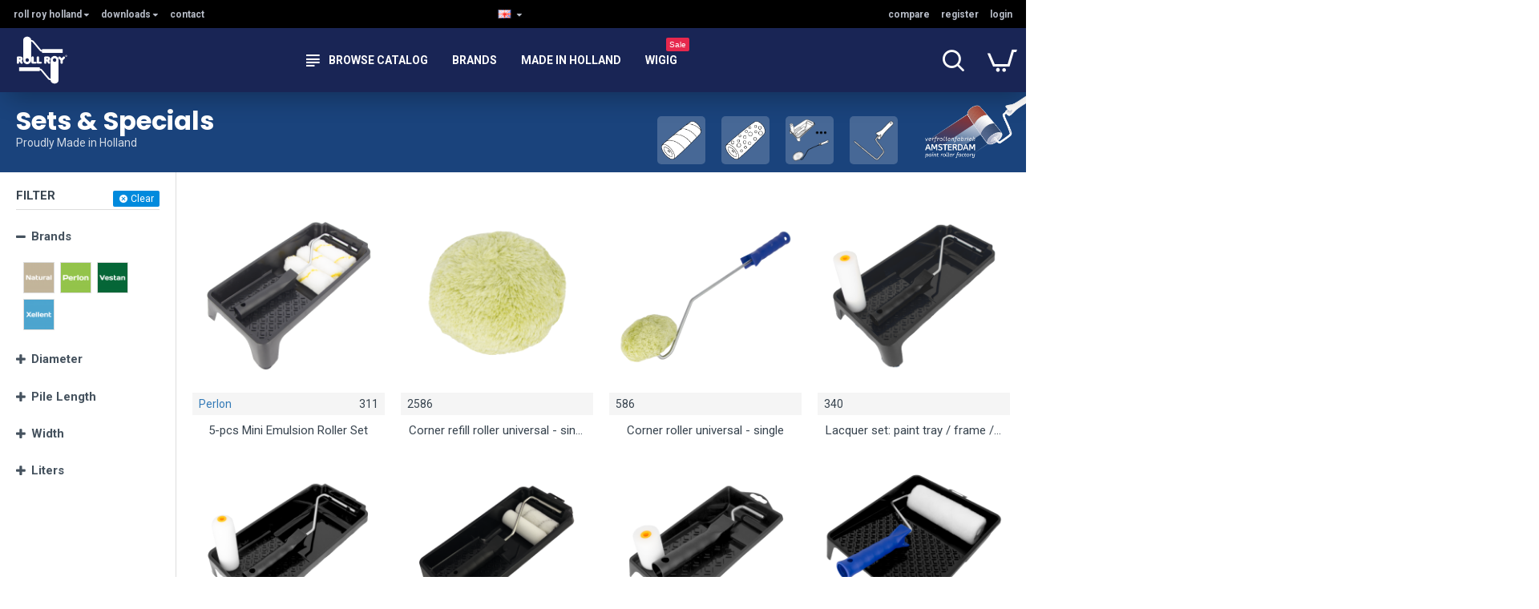

--- FILE ---
content_type: text/html; charset=utf-8
request_url: https://rollroy.com/holland/rollers/sets-specials
body_size: 46912
content:
<!DOCTYPE html><html dir="ltr" lang="en" class="desktop mac chrome chrome131 webkit oc30 is-guest route-product-category category-70 store-4 skin-1 desktop-header-active compact-sticky mobile-sticky no-currency layout-20 one-column column-left" data-jb="45643a14" data-jv="3.1.12" data-ov="3.0.3.8"><head typeof="og:website"><meta charset="UTF-8" /><meta name="viewport" content="width=device-width, initial-scale=1.0"><meta http-equiv="X-UA-Compatible" content="IE=edge"><title>Sets &amp; Specials</title><base href="https://rollroy.com/holland/" /><link rel="preload" href="catalog/view/theme/journal3/icons/fonts/icomoon.woff2?v=907f30d557" as="font" crossorigin><link rel="preconnect" href="https://fonts.googleapis.com/" crossorigin><link rel="preconnect" href="https://fonts.gstatic.com/" crossorigin><meta property="fb:app_id" content=""/><meta property="og:type" content="website"/><meta property="og:title" content="Sets &amp; Specials"/><meta property="og:url" content="https://rollroy.com/holland/sets-specials"/><meta property="og:image" content="https://rollroy.com/holland/image/cache/catalog/catpic/specials_cat-600x315w.png"/><meta property="og:image:width" content="600"/><meta property="og:image:height" content="315"/><meta property="og:description" content=""/><meta name="twitter:card" content="summary"/><meta name="twitter:site" content="@"/><meta name="twitter:title" content="Sets &amp; Specials"/><meta name="twitter:image" content="https://rollroy.com/holland/image/cache/catalog/catpic/specials_cat-200x200.png"/><meta name="twitter:image:width" content="200"/><meta name="twitter:image:height" content="200"/><meta name="twitter:description" content=""/> <script>window['Journal'] = {"isPopup":false,"isPhone":false,"isTablet":false,"isDesktop":true,"filterScrollTop":true,"filterUrlValuesSeparator":"|","countdownDay":"Days","countdownHour":"Hours","countdownMin":"Mins","countdownSec":"Sec","globalPageColumnLeftTabletStatus":true,"globalPageColumnRightTabletStatus":true,"scrollTop":true,"scrollToTop":false,"notificationHideAfter":"6000","quickviewPageStyleCloudZoomStatus":true,"quickviewPageStyleAdditionalImagesCarousel":false,"quickviewPageStyleAdditionalImagesCarouselStyleSpeed":"500","quickviewPageStyleAdditionalImagesCarouselStyleAutoPlay":true,"quickviewPageStyleAdditionalImagesCarouselStylePauseOnHover":true,"quickviewPageStyleAdditionalImagesCarouselStyleDelay":"3000","quickviewPageStyleAdditionalImagesCarouselStyleLoop":false,"quickviewPageStyleAdditionalImagesHeightAdjustment":"5","quickviewPageStyleProductStockUpdate":false,"quickviewPageStylePriceUpdate":false,"quickviewPageStyleOptionsSelect":"none","quickviewText":"Quickview","mobileHeaderOn":"tablet","subcategoriesCarouselStyleSpeed":"500","subcategoriesCarouselStyleAutoPlay":false,"subcategoriesCarouselStylePauseOnHover":true,"subcategoriesCarouselStyleDelay":"3000","subcategoriesCarouselStyleLoop":false,"productPageStyleCloudZoomStatus":true,"productPageStyleCloudZoomPosition":"inner","productPageStyleAdditionalImagesCarousel":false,"productPageStyleAdditionalImagesCarouselStyleSpeed":"500","productPageStyleAdditionalImagesCarouselStyleAutoPlay":true,"productPageStyleAdditionalImagesCarouselStylePauseOnHover":true,"productPageStyleAdditionalImagesCarouselStyleDelay":"3000","productPageStyleAdditionalImagesCarouselStyleLoop":false,"productPageStyleAdditionalImagesHeightAdjustment":"5","productPageStyleProductStockUpdate":false,"productPageStylePriceUpdate":false,"productPageStyleOptionsSelect":"all","infiniteScrollStatus":true,"infiniteScrollOffset":"3","infiniteScrollLoadPrev":"Load Previous Products","infiniteScrollLoadNext":"Load Next Products","infiniteScrollLoading":"Loading...","infiniteScrollNoneLeft":"All products are shown.","checkoutUrl":"https:\/\/rollroy.com\/holland\/index.php?route=checkout\/checkout","headerHeight":"","headerCompactHeight":"80","mobileMenuOn":"","searchStyleSearchAutoSuggestStatus":true,"searchStyleSearchAutoSuggestDescription":false,"searchStyleSearchAutoSuggestSubCategories":true,"headerMiniSearchDisplay":"default","stickyStatus":true,"stickyFullHomePadding":true,"stickyFullwidth":true,"stickyAt":"","stickyHeight":"40","headerTopBarHeight":"35","topBarStatus":true,"headerType":"compact","headerMobileHeight":"60","headerMobileStickyStatus":true,"headerMobileTopBarVisibility":false,"headerMobileTopBarHeight":"30","currency_left":"\u20ac ","currency_right":"","currency_decimal":".","currency_thousand":",","mobileFilterButtonText":"Filter Products","filterBase":"https:\/\/rollroy.com\/holland\/sets-specials","headerNotice":[{"m":321,"c":"18ec171d"}],"columnsCount":1};</script> <script>if(window.NodeList&&!NodeList.prototype.forEach){NodeList.prototype.forEach=Array.prototype.forEach;}
(function(){if(Journal['isPhone']){return;}
var wrappers=['search','cart','cart-content','logo','language','currency'];var documentClassList=document.documentElement.classList;function extractClassList(){return['desktop','tablet','phone','desktop-header-active','mobile-header-active','mobile-menu-active'].filter(function(cls){return documentClassList.contains(cls);});}
function mqr(mqls,listener){Object.keys(mqls).forEach(function(k){mqls[k].addListener(listener);});listener();}
function mobileMenu(){console.warn('mobile menu!');var element=document.querySelector('#main-menu');var wrapper=document.querySelector('.mobile-main-menu-wrapper');if(element&&wrapper){wrapper.appendChild(element);}
var main_menu=document.querySelector('.main-menu');if(main_menu){main_menu.classList.add('accordion-menu');}
document.querySelectorAll('.main-menu .dropdown-toggle').forEach(function(element){element.classList.remove('dropdown-toggle');element.classList.add('collapse-toggle');element.removeAttribute('data-toggle');});document.querySelectorAll('.main-menu .dropdown-menu').forEach(function(element){element.classList.remove('dropdown-menu');element.classList.remove('j-dropdown');element.classList.add('collapse');});}
function desktopMenu(){console.warn('desktop menu!');var element=document.querySelector('#main-menu');var wrapper=document.querySelector('.desktop-main-menu-wrapper');if(element&&wrapper){wrapper.insertBefore(element,document.querySelector('#main-menu-2'));}
var main_menu=document.querySelector('.main-menu');if(main_menu){main_menu.classList.remove('accordion-menu');}
document.querySelectorAll('.main-menu .collapse-toggle').forEach(function(element){element.classList.add('dropdown-toggle');element.classList.remove('collapse-toggle');element.setAttribute('data-toggle','dropdown');});document.querySelectorAll('.main-menu .collapse').forEach(function(element){element.classList.add('dropdown-menu');element.classList.add('j-dropdown');element.classList.remove('collapse');});document.body.classList.remove('mobile-wrapper-open');}
function mobileHeader(){console.warn('mobile header!');Object.keys(wrappers).forEach(function(k){var element=document.querySelector('#'+wrappers[k]);var wrapper=document.querySelector('.mobile-'+wrappers[k]+'-wrapper');if(element&&wrapper){wrapper.appendChild(element);}
if(wrappers[k]==='cart-content'){if(element){element.classList.remove('j-dropdown');element.classList.remove('dropdown-menu');}}});var search=document.querySelector('#search');var cart=document.querySelector('#cart');if(search&&(Journal['searchStyle']==='full')){search.classList.remove('full-search');search.classList.add('mini-search');}
if(cart&&(Journal['cartStyle']==='full')){cart.classList.remove('full-cart');cart.classList.add('mini-cart')}}
function desktopHeader(){console.warn('desktop header!');Object.keys(wrappers).forEach(function(k){var element=document.querySelector('#'+wrappers[k]);var wrapper=document.querySelector('.desktop-'+wrappers[k]+'-wrapper');if(wrappers[k]==='cart-content'){if(element){element.classList.add('j-dropdown');element.classList.add('dropdown-menu');document.querySelector('#cart').appendChild(element);}}else{if(element&&wrapper){wrapper.appendChild(element);}}});var search=document.querySelector('#search');var cart=document.querySelector('#cart');if(search&&(Journal['searchStyle']==='full')){search.classList.remove('mini-search');search.classList.add('full-search');}
if(cart&&(Journal['cartStyle']==='full')){cart.classList.remove('mini-cart');cart.classList.add('full-cart');}
documentClassList.remove('mobile-cart-content-container-open');documentClassList.remove('mobile-main-menu-container-open');documentClassList.remove('mobile-overlay');}
function moveElements(classList){if(classList.includes('mobile-header-active')){mobileHeader();mobileMenu();}else if(classList.includes('mobile-menu-active')){desktopHeader();mobileMenu();}else{desktopHeader();desktopMenu();}}
var mqls={phone:window.matchMedia('(max-width: 768px)'),tablet:window.matchMedia('(max-width: 1024px)'),menu:window.matchMedia('(max-width: '+Journal['mobileMenuOn']+'px)')};mqr(mqls,function(){var oldClassList=extractClassList();if(Journal['isDesktop']){if(mqls.phone.matches){documentClassList.remove('desktop');documentClassList.remove('tablet');documentClassList.add('mobile');documentClassList.add('phone');}else if(mqls.tablet.matches){documentClassList.remove('desktop');documentClassList.remove('phone');documentClassList.add('mobile');documentClassList.add('tablet');}else{documentClassList.remove('mobile');documentClassList.remove('phone');documentClassList.remove('tablet');documentClassList.add('desktop');}
if(documentClassList.contains('phone')||(documentClassList.contains('tablet')&&Journal['mobileHeaderOn']==='tablet')){documentClassList.remove('desktop-header-active');documentClassList.add('mobile-header-active');}else{documentClassList.remove('mobile-header-active');documentClassList.add('desktop-header-active');}}
if(documentClassList.contains('desktop-header-active')&&mqls.menu.matches){documentClassList.add('mobile-menu-active');}else{documentClassList.remove('mobile-menu-active');}
var newClassList=extractClassList();if(oldClassList.join(' ')!==newClassList.join(' ')){if(documentClassList.contains('safari')&&!documentClassList.contains('ipad')&&navigator.maxTouchPoints&&navigator.maxTouchPoints>2){window.fetch('index.php?route=journal3/journal3/device_detect',{method:'POST',body:'device=ipad',headers:{'Content-Type':'application/x-www-form-urlencoded'}}).then(function(data){return data.json();}).then(function(data){if(data.response.reload){window.location.reload();}});}
if(document.readyState==='loading'){document.addEventListener('DOMContentLoaded',function(){moveElements(newClassList);});}else{moveElements(newClassList);}}});})();(function(){var cookies={};var style=document.createElement('style');var documentClassList=document.documentElement.classList;document.head.appendChild(style);document.cookie.split('; ').forEach(function(c){var cc=c.split('=');cookies[cc[0]]=cc[1];});if(Journal['popup']){for(var i in Journal['popup']){if(!cookies['p-'+Journal['popup'][i]['c']]){documentClassList.add('popup-open');documentClassList.add('popup-center');break;}}}
if(Journal['notification']){for(var i in Journal['notification']){if(cookies['n-'+Journal['notification'][i]['c']]){style.sheet.insertRule('.module-notification-'+Journal['notification'][i]['m']+'{ display:none }');}}}
if(Journal['headerNotice']){for(var i in Journal['headerNotice']){if(cookies['hn-'+Journal['headerNotice'][i]['c']]){style.sheet.insertRule('.module-header_notice-'+Journal['headerNotice'][i]['m']+'{ display:none }');}}}
if(Journal['layoutNotice']){for(var i in Journal['layoutNotice']){if(cookies['ln-'+Journal['layoutNotice'][i]['c']]){style.sheet.insertRule('.module-layout_notice-'+Journal['layoutNotice'][i]['m']+'{ display:none }');}}}})();</script> <script>WebFontConfig = { google: { families: ["Roboto:400,700:latin-ext","Poppins:700:latin-ext","Overpass:600:latin-ext&display=block"] } };</script> <script src="https://ajax.googleapis.com/ajax/libs/webfont/1.6.26/webfont.js" async></script> <link href="catalog/view/theme/journal3/assets/4db5e4c878ac5c7041356485d1838eab.css?v=45643a14" type="text/css" rel="stylesheet" media="all" /><link href="https://rollroy.com/holland/sets-specials" rel="canonical" /><link href="https://rollroy.com/holland/sets-specials?page=2" rel="next" /><link href="https://rollroy.com/holland/image/catalog/favicon.png" rel="icon" /> <script type="text/javascript">var _gaq = _gaq || [];
  _gaq.push(['_setAccount', 'UA-46813225-1']);
  _gaq.push(['_trackPageview']);

  (function() {
    var ga = document.createElement('script'); ga.type = 'text/javascript'; ga.async = true;
    ga.src = ('https:' == document.location.protocol ? 'https://ssl' : 'http://www') + '.google-analytics.com/ga.js';
    var s = document.getElementsByTagName('script')[0]; s.parentNode.insertBefore(ga, s);
  })();</script> <style>.blog-post .post-details .post-stats{white-space:nowrap;overflow-x:auto;overflow-y:hidden;-webkit-overflow-scrolling:touch;;font-size:12px;background:rgba(255, 255, 255, 1);margin-bottom:20px;padding:8px;padding-right:12px;padding-left:12px}.blog-post .post-details .post-stats .p-category{flex-wrap:nowrap;display:inline-flex}.mobile .blog-post .post-details .post-stats{overflow-x:scroll}.blog-post .post-details .post-stats::-webkit-scrollbar{-webkit-appearance:none;height:1px;height:5px;width:5px}.blog-post .post-details .post-stats::-webkit-scrollbar-track{background-color:white}.blog-post .post-details .post-stats::-webkit-scrollbar-thumb{background-color:#999;background-color:rgba(243, 109, 55, 1)}.blog-post .post-details .post-stats .p-posted{display:none}.blog-post .post-details .post-stats .p-author{display:none}.blog-post .post-details .post-stats .p-date{display:inline-flex}.p-date-image{font-size:22px;color:rgba(255, 255, 255, 1);font-weight:700;background:rgba(231, 40, 77, 1);margin:7px}.blog-post .post-details .post-stats .p-comment{display:none}.blog-post .post-details .post-stats .p-view{display:none}.post-content>p{margin-bottom:10px}.post-content{font-family:'Roboto';font-weight:400;font-size:14px;color:rgba(56, 68, 79, 1);line-height:1.5;-webkit-font-smoothing:antialiased;column-count:2;column-gap:40px;column-rule-color:rgba(221, 221, 221, 1);column-rule-width:1px;column-rule-style:solid}.post-content h1, .post-content h2, .post-content h3, .post-content h4, .post-content h5, .post-content
h6{line-height:1.4}.post-content
a{display:inline-block}.post-content a:hover{color:rgba(243, 109, 55, 1)}.post-content
p{margin-bottom:10px}.post-content
em{color:rgba(89, 96, 119, 1)}.post-content
h1{margin-bottom:20px}.post-content
h2{margin-bottom:15px}.post-content
h3{font-family:'Poppins';font-weight:700;font-size:32px;line-height:1;margin-bottom:15px}.post-content
h4{font-size:22px;font-weight:700;text-transform:uppercase;margin-bottom:15px}.post-content
h5{font-size:18px;margin-bottom:15px}.post-content
h6{font-family:'Roboto';font-weight:700;font-size:14px;color:rgba(255, 255, 255, 1);text-transform:uppercase;line-height:1;background:rgba(53, 69, 100, 1);padding:5px;padding-right:8px;padding-left:8px;margin-bottom:10px;display:inline-block}.post-content
blockquote{font-family:Georgia,serif;font-weight:400;font-size:16px;color:rgba(53, 69, 100, 1);font-style:italic;padding-top:10px;padding-bottom:10px;margin-top:15px;margin-bottom:15px;border-width:0;border-top-width:1px;border-bottom-width:1px;border-style:solid;border-color:rgba(187, 198, 221, 1);border-radius:3px;float:none;display:block}.post-content blockquote::before{margin-left:auto;margin-right:auto;float:left;content:'\e98f' !important;font-family:icomoon !important;color:rgba(53, 69, 100, 1);margin-right:10px}.post-content
hr{margin-top:20px;margin-bottom:20px;border-color:rgba(221, 221, 221, 1);overflow:visible}.post-content hr::before{content:'\e993' !important;font-family:icomoon !important;font-size:20px;color:rgba(221, 221, 221, 1);background:rgba(245, 245, 245, 1);width:40px;height:40px;border-radius:50%}.post-content .drop-cap{font-family:Georgia,serif !important;font-weight:700 !important;font-size:60px !important;font-family:Georgia,serif;font-weight:700;font-size:60px;margin-right:5px}.post-content .amp::before{content:'\e901' !important;font-family:icomoon !important;font-size:25px;color:rgba(89, 96, 119, 1);left:1px;top:3px}.post-content .video-responsive{max-width:550px;margin-right:15px;margin-bottom:15px;float:left}.post-image{display:block;text-align:left;float:none}.blog-post
.tags{margin-top:15px;justify-content:flex-start;font-size:12px;font-weight:700;justify-content:center}.blog-post .tags a, .blog-post .tags-title{margin-right:8px;margin-bottom:8px}.blog-post .tags
b{display:none}.blog-post .tags
a{border-radius:10px;padding-right:8px;padding-left:8px;font-weight:400;background:rgba(237, 242, 254, 1)}.blog-post .tags a:hover{color:rgba(255,255,255,1);background:rgba(0,138,221,1)}.post-comments{margin-top:20px}.reply-btn.btn{background:rgba(46,175,35,1)}.reply-btn.btn:hover{background:rgba(0, 138, 221, 1) !important}.reply-btn.btn.btn.disabled::after{font-size:20px}.post-comment{margin-bottom:30px;padding-bottom:15px;border-width:0;border-bottom-width:1px;border-style:solid;border-color:rgba(221,221,221,1)}.post-reply{margin-top:15px;margin-left:60px;padding-top:20px;border-width:0;border-top-width:1px;border-style:solid;border-color:rgba(221,221,221,1)}.user-avatar{display:block;margin-right:15px;border-radius:50%}.module-blog_comments .side-image{display:block}.post-comment .user-name{font-size:18px;font-weight:700}.post-comment .user-data
div{font-size:12px}.post-comment .user-date::before{color:rgba(0, 138, 221, 1)}.post-comment .user-time::before{color:rgba(46, 175, 35, 1)}.post-comment .user-site::before{color:rgba(243, 109, 55, 1);left:-1px}.post-comment .user-data .user-date{display:inline-flex}.post-comment .user-data .user-time{display:inline-flex}.comment-form .form-group:not(.required){display:flex}.user-data .user-site{display:inline-flex}.main-posts.post-grid .post-layout.swiper-slide{margin-right:20px;width:calc((100% - 2 * 20px) / 3 - 0.01px)}.main-posts.post-grid .post-layout:not(.swiper-slide){padding:10px;width:calc(100% / 3 - 0.01px)}.one-column #content .main-posts.post-grid .post-layout.swiper-slide{margin-right:20px;width:calc((100% - 1 * 20px) / 2 - 0.01px)}.one-column #content .main-posts.post-grid .post-layout:not(.swiper-slide){padding:10px;width:calc(100% / 2 - 0.01px)}.two-column #content .main-posts.post-grid .post-layout.swiper-slide{margin-right:20px;width:calc((100% - 2 * 20px) / 3 - 0.01px)}.two-column #content .main-posts.post-grid .post-layout:not(.swiper-slide){padding:10px;width:calc(100% / 3 - 0.01px)}.side-column .main-posts.post-grid .post-layout.swiper-slide{margin-right:20px;width:calc((100% - 0 * 20px) / 1 - 0.01px)}.side-column .main-posts.post-grid .post-layout:not(.swiper-slide){padding:10px;width:calc(100% / 1 - 0.01px)}.main-posts.post-grid{margin:-10px}.post-grid .post-thumb{background:rgba(255, 255, 255, 1);border-radius:5px}.desktop .post-grid .post-thumb:hover{background:rgba(237, 242, 254, 1);box-shadow:5px 10px 30px -5px rgba(0, 0, 0, 0.3)}.post-grid .post-thumb .image
a{border-top-left-radius:5px;border-top-right-radius:5px}.post-grid .post-thumb:hover .image
img{transform:scale(1)}.post-grid .post-thumb
.caption{position:relative;bottom:auto;width:auto;padding-bottom:10px}.post-grid .post-thumb
.name{display:flex;width:auto;margin-left:auto;margin-right:auto;justify-content:center;margin-left:auto;margin-right:auto;padding:5px;margin-top:10px}.post-grid .post-thumb .name
a{white-space:normal;overflow:visible;text-overflow:initial;font-size:16px;color:rgba(69, 82, 94, 1);font-weight:700}.desktop .post-grid .post-thumb .name a:hover{color:rgba(0, 138, 221, 1)}.post-grid .post-thumb
.description{display:block;color:rgba(89, 96, 119, 1);text-align:center;padding:10px;padding-top:5px;padding-bottom:5px;margin-bottom:10px}.post-grid .post-thumb .button-group{display:flex;justify-content:center;margin-bottom:10px}.post-grid .post-thumb .btn-read-more::before{display:none}.post-grid .post-thumb .btn-read-more::after{display:none;content:'\e5c8' !important;font-family:icomoon !important}.post-grid .post-thumb .btn-read-more .btn-text{display:inline-block;padding:0}.post-grid .post-thumb .btn-read-more.btn{background:rgba(56, 68, 79, 1);border-radius:0px !important}.post-grid .post-thumb .btn-read-more.btn:hover{background:rgba(0, 138, 221, 1) !important}.post-grid .post-thumb .btn-read-more.btn.btn.disabled::after{font-size:20px}.post-grid .post-thumb .post-stats{display:flex;justify-content:center;position:absolute;transform:translateY(-100%);width:100%;background:rgba(245, 245, 245, 1);padding:5px}.post-grid .post-thumb .post-stats .p-author{display:flex}.post-grid .post-thumb .p-date{display:flex}.post-grid .post-thumb .post-stats .p-comment{display:flex}.post-grid .post-thumb .post-stats .p-view{display:flex}.post-list .post-layout:not(.swiper-slide){margin-bottom:20px}.post-list .post-thumb
.caption{flex-basis:200px;background:rgba(255, 255, 255, 1);padding:15px}.post-list .post-thumb{background:rgba(221, 221, 221, 1);padding:1px}.post-list .post-thumb:hover .image
img{transform:scale(1)}.post-list .post-thumb
.name{display:flex;width:auto;margin-left:auto;margin-right:auto;justify-content:flex-start;margin-left:0;margin-right:auto}.post-list .post-thumb .name
a{white-space:normal;overflow:visible;text-overflow:initial;font-size:16px;font-weight:700}.post-list .post-thumb
.description{display:block;padding-top:5px;padding-bottom:5px}.post-list .post-thumb .button-group{display:flex;justify-content:flex-start;background:rgba(237, 242, 254, 1);padding:10px;margin:-15px;margin-top:10px;border-width:0;border-top-width:1px;border-style:solid;border-color:rgba(221, 221, 221, 1)}.post-list .post-thumb .btn-read-more::before{display:inline-block}.post-list .post-thumb .btn-read-more .btn-text{display:inline-block;padding:0
.4em}.post-list .post-thumb .btn-read-more::after{content:'\e5c8' !important;font-family:icomoon !important}.post-list .post-thumb .post-stats{display:flex;justify-content:flex-start;background:rgba(245, 245, 245, 1);padding:5px;margin:-15px;margin-bottom:10px;border-width:0;border-bottom-width:1px;border-style:solid;border-color:rgba(221, 221, 221, 1)}.post-list .post-thumb .post-stats .p-author{display:block}.post-list .post-thumb .p-date{display:flex}.post-list .post-thumb .post-stats .p-comment{display:block}.post-list .post-thumb .post-stats .p-view{display:flex}.blog-feed
span{display:block}.blog-feed{display:inline-flex}.blog-feed::before{content:'\f143' !important;font-family:icomoon !important;font-size:14px;color:rgba(243,109,55,1)}.countdown{color:rgba(56, 68, 79, 1);background:rgba(247, 249, 255, 1)}.countdown div
span{color:rgba(56,68,79,1)}.countdown>div{border-style:solid;border-color:rgba(221, 221, 221, 1)}.boxed-layout .site-wrapper{overflow:hidden}.boxed-layout
.header{padding:0
20px}.boxed-layout
.breadcrumb{padding-left:20px;padding-right:20px}.wrapper, .mega-menu-content, .site-wrapper > .container, .grid-cols,.desktop-header-active .is-sticky .header .desktop-main-menu-wrapper,.desktop-header-active .is-sticky .sticky-fullwidth-bg,.boxed-layout .site-wrapper, .breadcrumb, .title-wrapper, .page-title > span,.desktop-header-active .header .top-bar,.desktop-header-active .header .mid-bar,.desktop-main-menu-wrapper{max-width:1320px}.desktop-main-menu-wrapper .main-menu>.j-menu>.first-dropdown::before{transform:translateX(calc(0px - (100vw - 1320px) / 2))}html[dir='rtl'] .desktop-main-menu-wrapper .main-menu>.j-menu>.first-dropdown::before{transform:none;right:calc(0px - (100vw - 1320px) / 2)}.desktop-main-menu-wrapper .main-menu>.j-menu>.first-dropdown.mega-custom::before{transform:translateX(calc(0px - (200vw - 1320px) / 2))}html[dir='rtl'] .desktop-main-menu-wrapper .main-menu>.j-menu>.first-dropdown.mega-custom::before{transform:none;right:calc(0px - (200vw - 1320px) / 2)}#content{padding:20px}.side-column{max-width:220px;padding-top:20px;padding-right:20px;padding-bottom:20px}.one-column
#content{max-width:calc(100% - 220px)}.two-column
#content{max-width:calc(100% - 220px * 2)}#column-left{border-width:0;border-right-width:1px;border-style:solid;border-color:rgba(221,221,221,1)}#column-right{padding-left:20px}.page-title{display:block}.dropdown.drop-menu>.j-dropdown{left:0;right:auto;transform:translate3d(0,-10px,0)}.dropdown.drop-menu.animating>.j-dropdown{left:0;right:auto;transform:none}.dropdown.drop-menu>.j-dropdown::before{left:10px;right:auto;transform:translateX(0)}.dropdown.dropdown .j-menu>li>a{flex-direction:row;font-size:14px;color:rgba(56, 68, 79, 1);text-transform:none;background:rgba(255, 255, 255, 1);padding:15px}.dropdown.dropdown .j-menu .dropdown>a>.count-badge{margin-right:0}.dropdown.dropdown .j-menu .dropdown>a>.count-badge+.open-menu+.menu-label{margin-left:7px}.dropdown.dropdown .j-menu .dropdown>a::after{display:block}.desktop .dropdown.dropdown .j-menu > li:hover > a, .dropdown.dropdown .j-menu>li.active>a{color:rgba(255, 255, 255, 1);background:rgba(0, 138, 221, 1)}.dropdown.dropdown .j-menu .links-text{white-space:nowrap;overflow:hidden;text-overflow:ellipsis}.dropdown.dropdown .j-menu>li>a::before{margin-right:7px;min-width:20px}.dropdown.dropdown .j-menu a .count-badge{display:none;position:relative}.dropdown.dropdown:not(.mega-menu) .j-dropdown{min-width:150px}.dropdown.dropdown:not(.mega-menu) .j-menu{box-shadow:5px 10px 30px -5px rgba(0, 0, 0, 0.3)}.dropdown.dropdown .j-dropdown::before{border-bottom-color:rgba(69,82,94,1);margin-top:-10px}legend{font-family:'Roboto';font-weight:700;font-size:26px;color:rgba(56,68,79,1);text-align:left;text-transform:uppercase;text-decoration:none;border-width:0;border-bottom-width:1px;border-style:solid;border-color:rgba(221,221,221,1);padding-bottom:7px;margin-bottom:15px;white-space:normal;overflow:visible;text-overflow:initial}.title{font-family:'Roboto';font-weight:700;font-size:26px;color:rgba(56, 68, 79, 1);text-align:left;text-transform:uppercase;text-decoration:none;border-width:0;border-bottom-width:1px;border-style:solid;border-color:rgba(221, 221, 221, 1);padding-bottom:7px;margin-bottom:15px;white-space:normal;overflow:visible;text-overflow:initial}html:not(.popup) .page-title{font-family:'Poppins';font-weight:700;font-size:32px;color:rgba(49, 56, 70, 1);text-transform:none;text-decoration:none;line-height:1;background:none;border-width:0px;padding-top:10px;padding-right:20px;padding-bottom:30px;padding-left:20px;margin:0px;white-space:normal;overflow:visible;text-overflow:initial;text-align:left}html:not(.popup) .page-title::after{content:'';display:block;position:relative;margin-top:15px;left:initial;right:initial;margin-left:0;margin-right:auto;transform:none}html:not(.popup) .page-title.page-title>span::after{content:'';display:block;position:relative;margin-top:15px;left:initial;right:initial;margin-left:0;margin-right:auto;transform:none}html:not(.popup) .page-title::after, html:not(.popup) .page-title.page-title>span::after{width:80px;height:4px;background:rgba(1,14,67,0.9)}.title.module-title{font-size:15px;font-weight:700;border-width:0;border-bottom-width:1px;border-style:solid;border-color:rgba(221,221,221,1);padding-bottom:8px;margin-bottom:15px;white-space:normal;overflow:visible;text-overflow:initial}.btn,.btn:visited{font-size:13px;color:rgba(255,255,255,1)}.btn:hover{color:rgba(255, 255, 255, 1) !important;background:rgba(0, 138, 221, 1) !important}.btn:active,.btn:hover:active,.btn:focus:active{color:rgba(245, 245, 245, 1) !important;background:rgba(9, 132, 207, 1) !important;box-shadow:inset 0 2px 8px rgba(0,0,0,0.15)}.btn:focus{color:rgba(255, 255, 255, 1) !important;background:rgba(0, 138, 221, 1);box-shadow:inset 0 0 20px rgba(0,0,0,0.25)}.btn{background:rgba(49, 56, 70, 1);padding:10px;border-radius:2px !important}.desktop .btn:hover{box-shadow:0 5px 30px -5px rgba(0,0,0,0.15)}.btn.btn.disabled::after{font-size:20px}.btn-secondary.btn{background:rgba(0,138,221,1)}.btn-secondary.btn:hover{background:rgba(46, 175, 35, 1) !important}.desktop .btn-secondary.btn:hover{box-shadow:0 5px 30px -5px rgba(0,0,0,0.15)}.btn-secondary.btn:active,.btn-secondary.btn:hover:active,.btn-secondary.btn:focus:active{box-shadow:inset 0 2px 8px rgba(0,0,0,0.15)}.btn-secondary.btn:focus{box-shadow:inset 0 0 20px rgba(0,0,0,0.25)}.btn-secondary.btn.btn.disabled::after{font-size:20px}.btn-success.btn{background:rgba(46,175,35,1)}.btn-success.btn:hover{background:rgba(0, 138, 221, 1) !important}.btn-success.btn.btn.disabled::after{font-size:20px}.btn-danger.btn{background:rgba(231,40,77,1)}.btn-danger.btn:hover{background:rgba(0, 138, 221, 1) !important}.btn-danger.btn.btn.disabled::after{font-size:20px}.btn-warning.btn{background:rgba(231,40,77,1)}.btn-warning.btn:hover{background:rgba(0, 138, 221, 1) !important}.btn-warning.btn.btn.disabled::after{font-size:20px}.btn-info.btn,.btn-info.btn:visited{font-size:13px;color:rgba(255,255,255,1)}.btn-info.btn:hover{color:rgba(255, 255, 255, 1) !important;background:rgba(0, 138, 221, 1) !important}.btn-info.btn:active,.btn-info.btn:hover:active,.btn-info.btn:focus:active{color:rgba(245, 245, 245, 1) !important;background:rgba(9, 132, 207, 1) !important;box-shadow:inset 0 2px 8px rgba(0,0,0,0.15)}.btn-info.btn:focus{color:rgba(255, 255, 255, 1) !important;background:rgba(0, 138, 221, 1);box-shadow:inset 0 0 20px rgba(0,0,0,0.25)}.btn-info.btn{background:rgba(49, 56, 70, 1);padding:10px;border-radius:2px !important}.desktop .btn-info.btn:hover{box-shadow:0 5px 30px -5px rgba(0,0,0,0.15)}.btn-info.btn.btn.disabled::after{font-size:20px}.btn-light.btn,.btn-light.btn:visited{color:rgba(255,255,255,1)}.btn-light.btn:hover{color:rgba(255, 255, 255, 1) !important;background:rgba(0, 138, 221, 1) !important}.btn-light.btn{background:rgba(53, 69, 100, 1);border-style:none;border-radius:0px !important}.btn-light.btn.btn.disabled::after{font-size:20px}.btn-dark.btn{background:rgba(56, 68, 79, 1);border-radius:0px !important}.btn-dark.btn:hover{background:rgba(0, 138, 221, 1) !important}.btn-dark.btn.btn.disabled::after{font-size:20px}.buttons{background:rgba(245, 245, 245, 1);margin-top:20px;padding:10px;border-radius:3px;font-size:13px}.buttons .pull-left
.btn{background:rgba(231, 40, 77, 1)}.buttons .pull-left .btn:hover{background:rgba(0, 138, 221, 1) !important}.buttons .pull-left .btn.btn.disabled::after{font-size:20px}.buttons .pull-right .btn::after{content:'\e5c8' !important;font-family:icomoon !important;margin-left:5px}.buttons .pull-left .btn::before{content:'\e5c4' !important;font-family:icomoon !important;margin-right:5px}.buttons>div{flex:0 0 auto;width:auto;flex-basis:0}.buttons > div
.btn{width:auto}.buttons .pull-left{margin-right:auto}.buttons .pull-right:only-child{flex:0 0 auto;width:auto;margin:0
0 0 auto}.buttons .pull-right:only-child
.btn{width:auto}.tags{margin-top:15px;justify-content:flex-start;font-size:12px;font-weight:700}.tags a,.tags-title{margin-right:8px;margin-bottom:8px}.tags
b{display:none}.tags
a{border-radius:10px;padding-right:8px;padding-left:8px;font-weight:400;background:rgba(237, 242, 254, 1)}.tags a:hover{color:rgba(255,255,255,1);background:rgba(0,138,221,1)}.breadcrumb{display:block !important;text-align:left;padding:10px;padding-top:20px;padding-left:0px;white-space:normal;-webkit-overflow-scrolling:touch}.breadcrumb li:first-of-type a i::before{content:'\e88a' !important;font-family:icomoon !important;font-size:15px}.breadcrumb
a{font-size:13px;text-decoration:none}.breadcrumb li:last-of-type
a{text-decoration:none}.mobile
.breadcrumb{overflow-x:visible}.breadcrumb::-webkit-scrollbar{-webkit-appearance:initial;height:1px;height:1px;width:1px}.breadcrumb::-webkit-scrollbar-track{background-color:white}.breadcrumb::-webkit-scrollbar-thumb{background-color:#999}.panel-group .panel-heading a::before{content:'\eba1' !important;font-family:icomoon !important;order:-1}.panel-group .panel-active .panel-heading a::before{content:'\eb86' !important;font-family:icomoon !important}.panel-group .panel-heading
a{justify-content:flex-start;font-size:15px;text-transform:none;padding:13px}.panel-group .panel-heading:hover
a{color:rgba(0, 138, 221, 1)}.panel-group .panel-heading{background:rgba(255, 255, 255, 1);border-width:0;border-bottom-width:1px;border-style:solid;border-color:rgba(221, 221, 221, 1)}.panel-group .panel-heading:hover, .panel-group .panel-active .panel-heading{background:rgba(237,242,254,1)}.panel-group{border-width:1px;border-style:solid;border-color:rgba(221, 221, 221, 1)}.panel-group .panel-body{background:rgba(247,249,255,1);padding:15px}body{font-family:'Roboto';font-weight:400;font-size:14px;color:rgba(56, 68, 79, 1);line-height:1.5;-webkit-font-smoothing:antialiased}body h1, body h2, body h3, body h4, body h5, body
h6{line-height:1.4}body
a{display:inline-block}body a:hover{color:rgba(243, 109, 55, 1)}body
p{margin-bottom:10px}body
em{color:rgba(89, 96, 119, 1)}body
h1{margin-bottom:20px}body
h2{margin-bottom:15px}body
h3{font-family:'Poppins';font-weight:700;font-size:32px;line-height:1;margin-bottom:15px}body
h4{font-size:22px;font-weight:700;text-transform:uppercase;margin-bottom:15px}body
h5{font-size:18px;margin-bottom:15px}body
h6{font-family:'Roboto';font-weight:700;font-size:14px;color:rgba(255, 255, 255, 1);text-transform:uppercase;line-height:1;background:rgba(53, 69, 100, 1);padding:5px;padding-right:8px;padding-left:8px;margin-bottom:10px;display:inline-block}body
blockquote{font-family:Georgia,serif;font-weight:400;font-size:16px;color:rgba(53, 69, 100, 1);font-style:italic;padding-top:10px;padding-bottom:10px;margin-top:15px;margin-bottom:15px;border-width:0;border-top-width:1px;border-bottom-width:1px;border-style:solid;border-color:rgba(187, 198, 221, 1);border-radius:3px;float:none;display:block}body blockquote::before{margin-left:auto;margin-right:auto;float:left;content:'\e98f' !important;font-family:icomoon !important;color:rgba(53, 69, 100, 1);margin-right:10px}body
hr{margin-top:20px;margin-bottom:20px;border-color:rgba(221, 221, 221, 1);overflow:visible}body hr::before{content:'\e993' !important;font-family:icomoon !important;font-size:20px;color:rgba(221, 221, 221, 1);background:rgba(245, 245, 245, 1);width:40px;height:40px;border-radius:50%}body .drop-cap{font-family:Georgia,serif !important;font-weight:700 !important;font-size:60px !important;font-family:Georgia,serif;font-weight:700;font-size:60px;margin-right:5px}body .amp::before{content:'\e901' !important;font-family:icomoon !important;font-size:25px;color:rgba(89, 96, 119, 1);left:1px;top:3px}body .video-responsive{max-width:550px;margin-right:15px;margin-bottom:15px;float:left}.count-badge{color:rgba(255,255,255,1);font-weight:700;border-radius:20px}.count-zero{display:none !important}.product-label
b{color:rgba(255,255,255,1);font-weight:700;background:rgba(231,40,77,1);border-radius:20px;padding:5px;padding-bottom:7px}.tooltip-inner{font-size:12px;color:rgba(255, 255, 255, 1);background:rgba(0, 138, 221, 1);border-radius:3px;box-shadow:0 -5px 30px -5px rgba(0, 0, 0, 0.15)}.tooltip.top .tooltip-arrow{border-top-color:rgba(0, 138, 221, 1)}.tooltip.right .tooltip-arrow{border-right-color:rgba(0, 138, 221, 1)}.tooltip.bottom .tooltip-arrow{border-bottom-color:rgba(0, 138, 221, 1)}.tooltip.left .tooltip-arrow{border-left-color:rgba(0, 138, 221, 1)}table
td{background:rgba(255, 255, 255, 1)}table tbody tr:nth-child(even) td{background:rgba(250, 250, 250, 1)}table td, table
th{border-style:none !important}table{border-width:0px !important;border-style:none !important}table thead
td{background:rgba(245, 245, 245, 1)}table thead td, table thead
th{border-style:none !important;border-style:none !important}table tfoot td, table tfoot
th{border-style:none !important}.table-responsive{border-width:0px;border-style:none}.table-responsive>table{border-width:0px !important;border-style:none !important}.table-responsive::-webkit-scrollbar{height:1px;width:1px}.table-responsive::-webkit-scrollbar-thumb{border-radius:5px}.form-group .control-label{display:flex;max-width:180px;padding-top:7px;padding-bottom:5px;justify-content:flex-start}.required .control-label+div::before{display:none}.required .control-label::after{display:inline}label{font-size:13px;color:rgba(56,68,79,1)}.has-error{color:rgba(231, 40, 77, 1) !important}.has-error .form-control{border-color:rgba(231, 40, 77, 1) !important}.required .control-label::after, .required .control-label+div::before,.text-danger{font-size:18px;color:rgba(231,40,77,1)}.form-group{margin-bottom:8px}.required.has-error .control-label::after, .required.has-error .control-label+div::before{color:rgba(231, 40, 77, 1) !important}input.form-control{background:rgba(255, 255, 255, 1) !important;border-width:1px !important;border-style:solid !important;border-color:rgba(221, 221, 221, 1) !important;border-radius:2px !important;max-width:335px}input.form-control:focus{box-shadow:inset 0 0 3px rgba(0,0,0,0.15)}textarea.form-control{background:rgba(255, 255, 255, 1) !important;border-width:1px !important;border-style:solid !important;border-color:rgba(221, 221, 221, 1) !important;border-radius:2px !important}textarea.form-control:focus{box-shadow:inset 0 0 3px rgba(0,0,0,0.15)}select.form-control{background:rgba(255, 255, 255, 1) !important;border-width:1px !important;border-style:solid !important;border-color:rgba(221, 221, 221, 1) !important;border-radius:2px !important;max-width:335px}select.form-control:focus{box-shadow:inset 0 0 3px rgba(0,0,0,0.15)}.radio{width:100%}.checkbox{width:100%}.input-group .input-group-btn
.btn{padding:8px;min-width:35px;min-height:33px;min-width:35px;min-height:35px;margin-left:5px}.input-group .input-group-btn .btn.btn.disabled::after{font-size:20px}.product-option-file .btn i::before{content:'\ebd8' !important;font-family:icomoon !important}.stepper input.form-control{background:rgba(46, 175, 35, 0.2) !important;border-width:0px !important;border-radius:2px !important;box-shadow:none}.stepper input.form-control:focus{box-shadow:inset 0 0 3px rgba(0,0,0,0.15)}.stepper{width:100px;height:35px;border-style:none;border-color:rgba(49, 56, 70, 1);border-radius:0px;border-top-left-radius:2px;border-bottom-left-radius:2px}.stepper span
i{color:rgba(85, 85, 85, 1);background-color:rgba(46, 175, 35, 0.1)}.stepper span i:hover{background-color:rgba(46,175,35,0.2)}.pagination-results{letter-spacing:1px;background:rgba(245, 245, 245, 1);margin-top:20px;padding:10px;border-width:1px;border-style:solid;border-color:rgba(221, 221, 221, 1);justify-content:flex-start}.pagination-results .text-right{display:block}.pagination>li>a{color:rgba(56,68,79,1)}.pagination>li>a:hover{color:rgba(0,138,221,1)}.pagination>li.active>span,.pagination>li.active>span:hover,.pagination>li>a:focus{color:rgba(0,138,221,1)}.pagination>li>a,.pagination>li>span{padding:3px}.pagination > li:first-child a::before, .pagination > li:last-child a::before{content:'\eb23' !important;font-family:icomoon !important;font-size:15px}.pagination > li .prev::before, .pagination > li .next::before{content:'\f104' !important;font-family:icomoon !important;font-size:15px}.pagination>li:not(:first-of-type){margin-left:7px}.rating .fa-stack{font-size:13px;width:1.1em}.rating .fa-star, .rating .fa-star+.fa-star-o{color:rgba(255, 214, 0, 1)}.rating .fa-star-o:only-child{color:rgba(89,96,119,1)}.popup-inner-body{max-height:calc(100vh - 55px * 2)}.popup-container{max-width:calc(100% - 20px * 2)}.popup-bg{background:rgba(0,0,0,0.75)}.popup-body,.popup{background:rgba(245, 245, 245, 1)}.popup-content, .popup .site-wrapper{padding:15px}.popup-body{border-radius:5px;box-shadow:0 0 50px -10px}.popup-container .popup-close::before{content:'\ebeb' !important;font-family:icomoon !important}.popup-close{width:30px;height:30px;margin-right:-12px;margin-top:12px}.popup-container>.btn{background:rgba(231, 40, 77, 1);padding:10px;box-shadow:0 2px 5px rgba(0, 0, 0, 0.15);border-radius:50% !important;min-width:25px;min-height:25px}.popup-container>.btn:hover{background:rgba(0, 138, 221, 1) !important}.desktop .popup-container>.btn:hover{box-shadow:0 5px 30px -5px rgba(0,0,0,0.25)}.popup-container>.btn:active,.popup-container>.btn:hover:active,.popup-container>.btn:focus:active{box-shadow:inset 0 0 20px rgba(0,0,0,0.25)}.popup-container>.btn:focus{box-shadow:inset 0 0 20px rgba(0,0,0,0.25)}.popup-container>.btn.btn.disabled::after{font-size:20px}.scroll-top i::before{content:'\e957' !important;font-family:icomoon !important;font-size:40px;color:rgba(0, 0, 0, 0.3)}.scroll-top:hover i::before{color:rgba(255,214,0,1)}.scroll-top{left:auto;right:10px;transform:translateX(0)}.journal-loading > i::before, .ias-spinner > i::before, .lg-outer .lg-item::after,.btn.disabled::after{content:'\e92e' !important;font-family:icomoon !important;font-size:28px;color:rgba(243, 109, 55, 1)}.journal-loading > .fa-spin, .lg-outer .lg-item::after,.btn.disabled::after{animation:fa-spin infinite linear;;animation-duration:1100ms}.btn-cart::before,.fa-shopping-cart::before{content:'\e936' !important;font-family:icomoon !important}.btn-wishlist::before{content:'\eb67' !important;font-family:icomoon !important}.btn-compare::before,.compare-btn::before{content:'\eab6' !important;font-family:icomoon !important}.fa-refresh::before{content:'\f021' !important;font-family:icomoon !important}.fa-times-circle::before,.fa-times::before,.reset-filter::before,.notification-close::before,.popup-close::before,.hn-close::before{content:'\ebce' !important;font-family:icomoon !important}.p-author::before{content:'\eadc' !important;font-family:icomoon !important;font-size:11px}.p-date::before{content:'\f133' !important;font-family:icomoon !important}.p-time::before{content:'\eb29' !important;font-family:icomoon !important}.p-comment::before{content:'\f27a' !important;font-family:icomoon !important}.p-view::before{content:'\f06e' !important;font-family:icomoon !important}.p-category::before{content:'\f022' !important;font-family:icomoon !important}.user-site::before{content:'\e321' !important;font-family:icomoon !important;left:-1px}.desktop ::-webkit-scrollbar-track{background:rgba(245, 245, 245, 1)}.desktop ::-webkit-scrollbar-thumb{background:rgba(89, 96, 119, 1);border-width:3px;border-style:solid;border-color:rgba(245, 245, 245, 1);border-radius:10px}.desktop ::-webkit-scrollbar-thumb:hover{background:rgba(0,138,221,1)}.expand-content{max-height:70px}.block-expand.btn,.block-expand.btn:visited{font-size:12px}.block-expand.btn{background:rgba(0, 138, 221, 1);padding:2px;padding-right:7px;padding-bottom:3px;padding-left:7px;border-radius:2px !important;min-width:20px;min-height:20px}.block-expand.btn:hover{background:rgba(46, 175, 35, 1) !important}.desktop .block-expand.btn:hover{box-shadow:0 5px 30px -5px rgba(0,0,0,0.25)}.block-expand.btn:active,.block-expand.btn:hover:active,.block-expand.btn:focus:active{box-shadow:inset 0 0 20px rgba(0,0,0,0.25)}.block-expand.btn:focus{box-shadow:inset 0 0 20px rgba(0,0,0,0.25)}.block-expand.btn.btn.disabled::after{font-size:20px}.block-expand::after{content:'Show More'}.block-expanded .block-expand::after{content:'Show Less'}.block-expand::before{content:'\f0d7' !important;font-family:icomoon !important;margin-right:5px}.block-expanded .block-expand::before{content:'\f0d8' !important;font-family:icomoon !important}.block-expand-overlay{background:linear-gradient(to bottom, transparent, rgba(255, 255, 255, 1))}.safari .block-expand-overlay{background:linear-gradient(to bottom, rgba(255,255,255,0), rgba(255, 255, 255, 1))}.iphone .block-expand-overlay{background:linear-gradient(to bottom, rgba(255,255,255,0), rgba(255, 255, 255, 1))}.ipad .block-expand-overlay{background:linear-gradient(to bottom,rgba(255,255,255,0),rgba(255,255,255,1))}.old-browser{color:rgba(0, 0, 0, 1);background:rgba(255, 255, 0, 1)}.j-loader .journal-loading>i::before{margin-top:-2px}.j-loader{background:rgba(187,198,221,1)}.notification-cart.notification{max-width:400px;margin:20px;margin-bottom:0px;padding:10px;background:rgba(255, 255, 255, 1);border-radius:5px;box-shadow:0 0 20px rgba(0, 0, 0, 0.25)}.notification-cart .notification-close{display:none;margin-right:-12px;margin-top:-12px}.notification-cart .notification-close.btn{background:rgba(231, 40, 77, 1);padding:10px;box-shadow:0 2px 5px rgba(0, 0, 0, 0.15);border-radius:50% !important;min-width:25px;min-height:25px}.notification-cart .notification-close.btn:hover{background:rgba(0, 138, 221, 1) !important}.desktop .notification-cart .notification-close.btn:hover{box-shadow:0 5px 30px -5px rgba(0, 0, 0, 0.25)}.notification-cart .notification-close.btn:active, .notification-cart .notification-close.btn:hover:active, .notification-cart .notification-close.btn:focus:active{box-shadow:inset 0 0 20px rgba(0, 0, 0, 0.25)}.notification-cart .notification-close.btn:focus{box-shadow:inset 0 0 20px rgba(0, 0, 0, 0.25)}.notification-cart .notification-close.btn.btn.disabled::after{font-size:20px}.notification-cart
img{display:block;margin-right:10px;margin-bottom:10px}.notification-cart .notification-buttons{display:flex;background:rgba(237, 242, 254, 1);padding:10px;margin:-10px;margin-top:5px}.notification-cart .notification-view-cart{display:inline-flex;flex-grow:1}.notification-cart .notification-checkout.btn{background:rgba(46, 175, 35, 1)}.notification-cart .notification-checkout.btn:hover{background:rgba(0, 138, 221, 1) !important}.notification-cart .notification-checkout.btn.btn.disabled::after{font-size:20px}.notification-cart .notification-checkout{display:inline-flex;flex-grow:1;margin-left:10px}.notification-wishlist.notification{max-width:400px;margin:20px;margin-bottom:0px;padding:10px;background:rgba(255, 255, 255, 1);border-radius:5px;box-shadow:0 0 20px rgba(0, 0, 0, 0.25)}.notification-wishlist .notification-close{display:none;margin-right:-12px;margin-top:-12px}.notification-wishlist .notification-close.btn{background:rgba(231, 40, 77, 1);padding:10px;box-shadow:0 2px 5px rgba(0, 0, 0, 0.15);border-radius:50% !important;min-width:25px;min-height:25px}.notification-wishlist .notification-close.btn:hover{background:rgba(0, 138, 221, 1) !important}.desktop .notification-wishlist .notification-close.btn:hover{box-shadow:0 5px 30px -5px rgba(0, 0, 0, 0.25)}.notification-wishlist .notification-close.btn:active, .notification-wishlist .notification-close.btn:hover:active, .notification-wishlist .notification-close.btn:focus:active{box-shadow:inset 0 0 20px rgba(0, 0, 0, 0.25)}.notification-wishlist .notification-close.btn:focus{box-shadow:inset 0 0 20px rgba(0, 0, 0, 0.25)}.notification-wishlist .notification-close.btn.btn.disabled::after{font-size:20px}.notification-wishlist
img{display:block;margin-right:10px;margin-bottom:10px}.notification-wishlist .notification-buttons{display:flex;background:rgba(237, 242, 254, 1);padding:10px;margin:-10px;margin-top:5px}.notification-wishlist .notification-view-cart{display:inline-flex;flex-grow:1}.notification-wishlist .notification-checkout.btn{background:rgba(46, 175, 35, 1)}.notification-wishlist .notification-checkout.btn:hover{background:rgba(0, 138, 221, 1) !important}.notification-wishlist .notification-checkout.btn.btn.disabled::after{font-size:20px}.notification-wishlist .notification-checkout{display:inline-flex;flex-grow:1;margin-left:10px}.notification-compare.notification{max-width:400px;margin:20px;margin-bottom:0px;padding:10px;background:rgba(255, 255, 255, 1);border-radius:5px;box-shadow:0 0 20px rgba(0, 0, 0, 0.25)}.notification-compare .notification-close{display:none;margin-right:-12px;margin-top:-12px}.notification-compare .notification-close.btn{background:rgba(231, 40, 77, 1);padding:10px;box-shadow:0 2px 5px rgba(0, 0, 0, 0.15);border-radius:50% !important;min-width:25px;min-height:25px}.notification-compare .notification-close.btn:hover{background:rgba(0, 138, 221, 1) !important}.desktop .notification-compare .notification-close.btn:hover{box-shadow:0 5px 30px -5px rgba(0, 0, 0, 0.25)}.notification-compare .notification-close.btn:active, .notification-compare .notification-close.btn:hover:active, .notification-compare .notification-close.btn:focus:active{box-shadow:inset 0 0 20px rgba(0, 0, 0, 0.25)}.notification-compare .notification-close.btn:focus{box-shadow:inset 0 0 20px rgba(0, 0, 0, 0.25)}.notification-compare .notification-close.btn.btn.disabled::after{font-size:20px}.notification-compare
img{display:block;margin-right:10px;margin-bottom:10px}.notification-compare .notification-buttons{display:flex;background:rgba(237, 242, 254, 1);padding:10px;margin:-10px;margin-top:5px}.notification-compare .notification-view-cart{display:inline-flex;flex-grow:1}.notification-compare .notification-checkout.btn{background:rgba(46, 175, 35, 1)}.notification-compare .notification-checkout.btn:hover{background:rgba(0, 138, 221, 1) !important}.notification-compare .notification-checkout.btn.btn.disabled::after{font-size:20px}.notification-compare .notification-checkout{display:inline-flex;flex-grow:1;margin-left:10px}.popup-quickview .popup-container{width:700px}.popup-quickview .popup-inner-body{height:600px}.route-product-product.popup-quickview .product-info .product-left{width:50%}.route-product-product.popup-quickview .product-info .product-right{width:calc(100% - 50%);padding-left:20px}.route-product-product.popup-quickview h1.page-title{display:block}.route-product-product.popup-quickview div.page-title{display:none}.route-product-product.popup-quickview .page-title{font-family:'Poppins';font-weight:700;font-size:40px;color:rgba(56, 68, 79, 1);text-transform:none;text-decoration:none;line-height:1;background:none;border-width:0px;padding:0px;margin-bottom:15px;white-space:normal;overflow:visible;text-overflow:initial}.route-product-product.popup-quickview .direction-horizontal .additional-image{width:calc(100% / 4)}.route-product-product.popup-quickview .additional-images .swiper-container{overflow:hidden}.route-product-product.popup-quickview .additional-images .swiper-buttons{display:block;top:50%}.route-product-product.popup-quickview .additional-images .swiper-button-prev{left:0;right:auto;transform:translate(0, -50%)}.route-product-product.popup-quickview .additional-images .swiper-button-next{left:auto;right:0;transform:translate(0, -50%)}.route-product-product.popup-quickview .additional-images .swiper-buttons
div{width:100px;height:20px;background:rgba(89, 96, 119, 1)}.route-product-product.popup-quickview .additional-images .swiper-button-disabled{opacity:0}.route-product-product.popup-quickview .additional-images .swiper-buttons div::before{content:'\e5c4' !important;font-family:icomoon !important;color:rgba(255, 255, 255, 1)}.route-product-product.popup-quickview .additional-images .swiper-buttons .swiper-button-next::before{content:'\e5c8' !important;font-family:icomoon !important;color:rgba(255, 255, 255, 1)}.route-product-product.popup-quickview .additional-images .swiper-buttons div:not(.swiper-button-disabled):hover{background:rgba(0, 138, 221, 1)}.route-product-product.popup-quickview .additional-images .swiper-pagination{display:none !important;margin-bottom:-10px;left:50%;right:auto;transform:translateX(-50%)}.route-product-product.popup-quickview .additional-images
.swiper{padding-bottom:0;;padding-bottom:10px}.route-product-product.popup-quickview .additional-images .swiper-pagination-bullet{width:10px;height:10px;background-color:rgba(0, 138, 221, 1)}.route-product-product.popup-quickview .additional-images .swiper-pagination>span+span{margin-left:7px}.desktop .route-product-product.popup-quickview .additional-images .swiper-pagination-bullet:hover{background-color:rgba(49, 56, 70, 1)}.route-product-product.popup-quickview .additional-images .swiper-pagination-bullet.swiper-pagination-bullet-active{background-color:rgba(49, 56, 70, 1)}.route-product-product.popup-quickview .additional-images .swiper-pagination>span{border-radius:10px}.route-product-product.popup-quickview .additional-image{padding:calc(10px / 2)}.route-product-product.popup-quickview .additional-images{margin-top:10px;margin-right:-5px;margin-left:-5px}.route-product-product.popup-quickview .product-info .product-details>div{background:rgba(255, 255, 255, 1)}.route-product-product.popup-quickview .product-info .product-stats
ul{width:100%}.route-product-product.popup-quickview .product-stats .product-views::before{content:'\f06e' !important;font-family:icomoon !important}.route-product-product.popup-quickview .product-stats .product-sold::before{content:'\e263' !important;font-family:icomoon !important}.route-product-product.popup-quickview .product-info .custom-stats{justify-content:space-between}.route-product-product.popup-quickview .product-info .product-details
.rating{justify-content:flex-start}.route-product-product.popup-quickview .product-info .product-details .countdown-wrapper{display:block}.route-product-product.popup-quickview .product-info .product-details .product-price-group{text-align:center;background:none;margin-top:-10px}.route-product-product.popup-quickview .product-info .product-details .price-group{justify-content:center;flex-direction:row;align-items:center}.route-product-product.popup-quickview .product-info .product-details .product-price-new{order:-1}.route-product-product.popup-quickview .product-info .product-details .product-points{display:block}.route-product-product.popup-quickview .product-info .product-details .product-tax{display:block}.route-product-product.popup-quickview .product-info .product-details
.discounts{display:block}.route-product-product.popup-quickview .product-info .product-details .product-options>.options-title{display:none}.route-product-product.popup-quickview .product-info .product-details .product-options>h3{display:block}.route-product-product.popup-quickview .product-info .product-options .push-option > div input:checked+img{box-shadow:inset 0 0 8px rgba(0, 0, 0, 0.7)}.route-product-product.popup-quickview .product-info .product-details .button-group-page{position:fixed;width:100%;z-index:1000;;background:rgba(187, 198, 221, 1);padding:10px;margin:0px;border-width:0;border-top-width:1px;border-style:solid;border-color:rgba(187, 198, 221, 1);box-shadow:5px 10px 30px -5px rgba(0,0,0,0.3)}.route-product-product.popup-quickview{padding-bottom:60px !important}.route-product-product.popup-quickview .site-wrapper{padding-bottom:0 !important}.route-product-product.popup-quickview.mobile .product-info .product-right{padding-bottom:60px !important}.route-product-product.popup-quickview .product-info .button-group-page
.stepper{display:flex;height:42px}.route-product-product.popup-quickview .product-info .button-group-page .btn-cart{display:inline-flex;margin-right:7px}.route-product-product.popup-quickview .product-info .button-group-page .btn-cart::before, .route-product-product.popup-quickview .product-info .button-group-page .btn-cart .btn-text{display:inline-block}.route-product-product.popup-quickview .product-info .product-details .stepper-group{flex-grow:1}.route-product-product.popup-quickview .product-info .product-details .stepper-group .btn-cart{flex-grow:1}.route-product-product.popup-quickview .product-info .button-group-page .btn-more-details{display:inline-flex;flex-grow:0}.route-product-product.popup-quickview .product-info .button-group-page .btn-more-details .btn-text{display:none}.route-product-product.popup-quickview .product-info .button-group-page .btn-more-details::after{content:'\e5c8' !important;font-family:icomoon !important;font-size:18px}.route-product-product.popup-quickview .product-info .button-group-page .btn-more-details.btn, .route-product-product.popup-quickview .product-info .button-group-page .btn-more-details.btn:visited{font-size:15px;color:rgba(255, 255, 255, 1)}.route-product-product.popup-quickview .product-info .button-group-page .btn-more-details.btn{background:rgba(49, 56, 70, 1);padding:12px;padding-right:15px;padding-bottom:13px;padding-left:15px;min-width:40px;min-height:40px}.desktop .route-product-product.popup-quickview .product-info .button-group-page .btn-more-details.btn:hover{box-shadow:0 5px 30px -5px rgba(0, 0, 0, 0.25)}.route-product-product.popup-quickview .product-info .button-group-page .btn-more-details.btn:active, .route-product-product.popup-quickview .product-info .button-group-page .btn-more-details.btn:hover:active, .route-product-product.popup-quickview .product-info .button-group-page .btn-more-details.btn:focus:active{box-shadow:inset 0 0 20px rgba(0, 0, 0, 0.25)}.route-product-product.popup-quickview .product-info .button-group-page .btn-more-details.btn:focus{box-shadow:inset 0 0 20px rgba(0, 0, 0, 0.25)}.route-product-product.popup-quickview .product-info .button-group-page .btn-more-details.btn.btn.disabled::after{font-size:20px}.route-product-product.popup-quickview .product-info .product-details .button-group-page .wishlist-compare{flex-grow:0 !important;margin:0px
!important}.route-product-product.popup-quickview .product-info .button-group-page .wishlist-compare{margin-right:auto}.route-product-product.popup-quickview .product-info .button-group-page .btn-wishlist{display:inline-flex;margin:0px;margin-right:7px}.route-product-product.popup-quickview .product-info .button-group-page .btn-wishlist .btn-text{display:none}.route-product-product.popup-quickview .product-info .button-group-page .wishlist-compare .btn-wishlist{width:auto !important}.route-product-product.popup-quickview .product-info .button-group-page .btn-wishlist::before{color:rgba(255, 255, 255, 1)}.route-product-product.popup-quickview .product-info .button-group-page .btn-wishlist.btn{background:rgba(231, 40, 77, 1)}.route-product-product.popup-quickview .product-info .button-group-page .btn-wishlist.btn:hover{background:rgba(0, 138, 221, 1) !important}.route-product-product.popup-quickview .product-info .button-group-page .btn-wishlist.btn.btn.disabled::after{font-size:20px}.route-product-product.popup-quickview .product-info .button-group-page .btn-compare{display:inline-flex;margin-right:7px}.route-product-product.popup-quickview .product-info .button-group-page .btn-compare .btn-text{display:none}.route-product-product.popup-quickview .product-info .button-group-page .wishlist-compare .btn-compare{width:auto !important}.route-product-product.popup-quickview .product-info .button-group-page .btn-compare::before{color:rgba(255, 255, 255, 1)}.route-product-product.popup-quickview .product-info .button-group-page .btn-compare.btn{background:rgba(46, 175, 35, 1)}.route-product-product.popup-quickview .product-info .button-group-page .btn-compare.btn:hover{background:rgba(0, 138, 221, 1) !important}.route-product-product.popup-quickview .product-info .button-group-page .btn-compare.btn.btn.disabled::after{font-size:20px}.popup-quickview .product-right
.description{order:-1}.popup-quickview .expand-content{overflow:hidden}.login-box
.title{font-size:15px;font-weight:700;border-width:0;border-bottom-width:1px;border-style:solid;border-color:rgba(221,221,221,1);padding-bottom:8px;margin-bottom:15px;white-space:normal;overflow:visible;text-overflow:initial}.login-box{flex-direction:row}.login-box
.well{padding:10px}.popup-login
.title{font-family:'Roboto';font-weight:700;font-size:26px;color:rgba(56, 68, 79, 1);text-align:left;text-transform:uppercase;text-decoration:none;border-width:0;border-bottom-width:1px;border-style:solid;border-color:rgba(221, 221, 221, 1);padding-bottom:7px;margin-bottom:15px;white-space:normal;overflow:visible;text-overflow:initial}.popup-login .popup-container{width:500px}.popup-login .popup-inner-body{height:270px}.popup-register .popup-container{width:500px}.popup-register .popup-inner-body{height:590px}.account-list>li>a::before{content:'\e93f' !important;font-family:icomoon !important;font-size:45px;color:rgba(53, 69, 100, 1);margin:0}.desktop .account-list>li>a:hover::before{color:rgba(231, 40, 77, 1)}.account-list .edit-info{display:flex}.route-information-sitemap .site-edit{display:block}.account-list .edit-pass{display:flex}.route-information-sitemap .site-pass{display:block}.account-list .edit-address{display:flex}.route-information-sitemap .site-address{display:block}.account-list .edit-wishlist{display:flex}.my-cards{display:block}.account-list .edit-order{display:flex}.route-information-sitemap .site-history{display:block}.account-list .edit-downloads{display:none}.route-information-sitemap .site-download{display:none}.account-list .edit-rewards{display:none}.account-list .edit-returns{display:none}.account-list .edit-transactions{display:none}.account-list .edit-recurring{display:none}.my-affiliates{display:none}.my-newsletter .account-list{display:flex}.my-affiliates
.title{display:none}.my-newsletter
.title{display:block}.my-account
.title{display:block}.my-orders
.title{display:block}.my-cards
.title{display:block}.account-page
.title{font-family:'Roboto';font-weight:700;font-size:26px;color:rgba(56,68,79,1);text-align:left;text-transform:uppercase;text-decoration:none;border-width:0;border-bottom-width:1px;border-style:solid;border-color:rgba(221,221,221,1);padding-bottom:7px;margin-bottom:15px;white-space:normal;overflow:visible;text-overflow:initial}.account-list>li>a{background:rgba(255, 255, 255, 1);padding:10px;border-radius:4px;flex-direction:column;width:100%;text-align:center}.desktop .account-list>li>a:hover{background:rgba(237,242,254,1)}.account-list>li>a:hover{box-shadow:0 5px 30px -5px rgba(0,0,0,0.15)}.account-list>li{width:calc(100% / 5);padding:8px;margin:0}.account-list{margin:0
-8px -8px;flex-direction:row}.account-list>.edit-info>a::before{content:'\e90d' !important;font-family:icomoon !important}.account-list>.edit-pass>a::before{content:'\eac4' !important;font-family:icomoon !important}.account-list>.edit-address>a::before{content:'\e956' !important;font-family:icomoon !important}.account-list>.edit-wishlist>a::before{content:'\e930' !important;font-family:icomoon !important}.my-cards .account-list>li>a::before{content:'\e95e' !important;font-family:icomoon !important}.account-list>.edit-order>a::before{content:'\ead5' !important;font-family:icomoon !important}.account-list>.edit-downloads>a::before{content:'\eb4e' !important;font-family:icomoon !important}.account-list>.edit-rewards>a::before{content:'\e952' !important;font-family:icomoon !important}.account-list>.edit-returns>a::before{content:'\f112' !important;font-family:icomoon !important}.account-list>.edit-transactions>a::before{content:'\e928' !important;font-family:icomoon !important}.account-list>.edit-recurring>a::before{content:'\e8b3' !important;font-family:icomoon !important}.account-list>.affiliate-add>a::before{content:'\e95a' !important;font-family:icomoon !important}.account-list>.affiliate-edit>a::before{content:'\e95a' !important;font-family:icomoon !important}.account-list>.affiliate-track>a::before{content:'\f126' !important;font-family:icomoon !important}.my-newsletter .account-list>li>a::before{content:'\e94c' !important;font-family:icomoon !important}.route-account-register .account-customer-group label::after{display:none !important}#account .account-fax label::after{display:none !important}.route-account-register .address-address-2 label::after{display:none !important}#account-address .address-address-2 label::after{display:none !important}.route-checkout-cart .cart-table table
td{background:rgba(255, 255, 255, 1)}.route-checkout-cart .cart-table table tbody tr:nth-child(even) td{background:rgba(250, 250, 250, 1)}.route-checkout-cart .cart-table table td, .route-checkout-cart .cart-table table
th{border-style:none !important}.route-checkout-cart .cart-table
table{border-width:0px !important;border-style:none !important}.route-checkout-cart .cart-table table thead
td{background:rgba(245, 245, 245, 1)}.route-checkout-cart .cart-table table thead td, .route-checkout-cart .cart-table table thead
th{border-style:none !important;border-style:none !important}.route-checkout-cart .cart-table table tfoot td, .route-checkout-cart .cart-table table tfoot
th{border-style:none !important}.route-checkout-cart .cart-table .table-responsive{border-width:0px;border-style:none}.route-checkout-cart .cart-table .table-responsive>table{border-width:0px !important;border-style:none !important}.route-checkout-cart .cart-table .table-responsive::-webkit-scrollbar{height:1px;width:1px}.route-checkout-cart .cart-table .table-responsive::-webkit-scrollbar-thumb{border-radius:5px}.route-checkout-cart .td-qty .stepper input.form-control{background:rgba(255, 255, 255, 1) !important}.route-checkout-cart .td-qty
.stepper{width:100px;border-style:solid;border-color:rgba(69, 82, 94, 1);border-radius:2px}.route-checkout-cart .td-qty .stepper span
i{background-color:rgba(245, 245, 245, 1)}.route-checkout-cart .td-qty .stepper span i:hover{background-color:rgba(221, 221, 221, 1)}.route-checkout-cart .td-qty .btn-update.btn, .route-checkout-cart .td-qty .btn-update.btn:visited{font-size:16px;color:rgba(69, 82, 94, 1)}.route-checkout-cart .td-qty .btn-update.btn:hover{color:rgba(46, 175, 35, 1) !important;background:none !important}.route-checkout-cart .td-qty .btn-update.btn{background:none;box-shadow:none}.route-checkout-cart .td-qty .btn-update.btn:active, .route-checkout-cart .td-qty .btn-update.btn:hover:active, .route-checkout-cart .td-qty .btn-update.btn:focus:active{background:none !important;box-shadow:none}.route-checkout-cart .td-qty .btn-update.btn:focus{background:none;box-shadow:none}.desktop .route-checkout-cart .td-qty .btn-update.btn:hover{box-shadow:none}.route-checkout-cart .td-qty .btn-update.btn.btn.disabled::after{font-size:20px}.route-checkout-cart .td-qty .btn-remove.btn, .route-checkout-cart .td-qty .btn-remove.btn:visited{font-size:16px;color:rgba(69, 82, 94, 1)}.route-checkout-cart .td-qty .btn-remove.btn:hover{color:rgba(231, 40, 77, 1) !important;background:none !important}.route-checkout-cart .td-qty .btn-remove.btn{background:none;box-shadow:none}.route-checkout-cart .td-qty .btn-remove.btn:focus{background:none;box-shadow:none}.desktop .route-checkout-cart .td-qty .btn-remove.btn:hover{box-shadow:none}.route-checkout-cart .td-qty .btn-remove.btn:active, .route-checkout-cart .td-qty .btn-remove.btn:hover:active, .route-checkout-cart .td-qty .btn-remove.btn:focus:active{box-shadow:none}.route-checkout-cart .td-qty .btn-remove.btn.btn.disabled::after{font-size:20px}.route-checkout-cart .cart-total table
td{color:rgba(69, 82, 94, 1);font-weight:700;background:none}.route-checkout-cart .cart-total table tbody
td{border-width:0 !important;border-bottom-width:1px !important;border-style:solid !important;border-color:rgba(221, 221, 221, 1) !important}.route-checkout-cart .cart-total
table{border-style:none !important}.route-checkout-cart .cart-total .table-responsive{border-width:1px}.route-checkout-cart .cart-total .table-responsive::-webkit-scrollbar-thumb{background-color:rgba(0, 138, 221, 1)}.route-checkout-cart .cart-total .table-responsive::-webkit-scrollbar-track{background-color:rgba(255, 255, 255, 1)}.route-checkout-cart .cart-total .table-responsive::-webkit-scrollbar{height:5px;width:5px}.panels-total{flex-direction:column}.panels-total .cart-total{padding:15px;border-style:none;align-items:flex-start}.panels-total .cart-total
table{max-width:300px}.route-checkout-cart .buttons .pull-right .btn, .route-checkout-cart .buttons .pull-right .btn:visited{font-size:15px}.route-checkout-cart .buttons .pull-right
.btn{background:rgba(46, 175, 35, 1);padding:12px;padding-right:15px;padding-bottom:13px;padding-left:15px;min-width:40px;min-height:40px}.route-checkout-cart .buttons .pull-right .btn:hover{background:rgba(49, 56, 70, 1) !important}.route-checkout-cart .buttons .pull-right .btn:active, .route-checkout-cart .buttons .pull-right .btn:hover:active, .route-checkout-cart .buttons .pull-right .btn:focus:active{background:rgba(0, 138, 221, 1) !important;box-shadow:inset 0 0 20px rgba(0, 0, 0, 0.25)}.route-checkout-cart .buttons .pull-right .btn:focus{background:rgba(0, 138, 221, 1);box-shadow:inset 0 0 20px rgba(0, 0, 0, 0.25)}.desktop .route-checkout-cart .buttons .pull-right .btn:hover{box-shadow:0 5px 30px -5px rgba(0, 0, 0, 0.25)}.route-checkout-cart .buttons .pull-right .btn.btn.disabled::after{font-size:20px}.route-checkout-cart .buttons .pull-left .btn, .route-checkout-cart .buttons .pull-left .btn:visited{font-size:15px;color:rgba(255, 255, 255, 1)}.route-checkout-cart .buttons .pull-left
.btn{background:rgba(49, 56, 70, 1);padding:12px;padding-right:15px;padding-bottom:13px;padding-left:15px;min-width:40px;min-height:40px}.desktop .route-checkout-cart .buttons .pull-left .btn:hover{box-shadow:0 5px 30px -5px rgba(0, 0, 0, 0.25)}.route-checkout-cart .buttons .pull-left .btn:active, .route-checkout-cart .buttons .pull-left .btn:hover:active, .route-checkout-cart .buttons .pull-left .btn:focus:active{box-shadow:inset 0 0 20px rgba(0, 0, 0, 0.25)}.route-checkout-cart .buttons .pull-left .btn:focus{box-shadow:inset 0 0 20px rgba(0, 0, 0, 0.25)}.route-checkout-cart .buttons .pull-left .btn.btn.disabled::after{font-size:20px}.route-checkout-cart .buttons .pull-right .btn::after{content:'\e5c8' !important;font-family:icomoon !important}.route-checkout-cart .buttons .pull-left .btn::before{content:'\e5c4' !important;font-family:icomoon !important}.cart-table .td-image{display:table-cell}.cart-table .td-qty .stepper, .cart-section .stepper, .cart-table .td-qty .btn-update.btn, .cart-section .td-qty .btn-primary.btn{display:inline-flex}.cart-table .td-name{display:table-cell}.cart-table .td-model{display:table-cell}.route-account-order-info .table-responsive .table-order thead>tr>td:nth-child(2){display:table-cell}.route-account-order-info .table-responsive .table-order tbody>tr>td:nth-child(2){display:table-cell}.route-account-order-info .table-responsive .table-order tfoot>tr>td:last-child{display:table-cell}.cart-table .td-price{display:table-cell}.route-checkout-cart .cart-panels{background:rgba(182, 187, 198, 1);padding:15px;margin-top:20px;border-width:1px;border-style:solid;border-color:rgba(221, 221, 221, 1)}.route-checkout-cart .cart-panels
.title{font-size:15px;font-weight:700;border-width:0;border-bottom-width:1px;border-style:solid;border-color:rgba(221, 221, 221, 1);padding-bottom:8px;margin-bottom:15px;white-space:normal;overflow:visible;text-overflow:initial;display:none}.route-checkout-cart .cart-panels>p{display:none}.route-checkout-cart .cart-panels .panel-reward{display:block}.route-checkout-cart .cart-panels .panel-coupon{display:block}.route-checkout-cart .cart-panels .panel-shipping{display:block}.route-checkout-cart .cart-panels .panel-voucher{display:block}.route-checkout-cart .cart-panels .panel-reward
.collapse{display:none}.route-checkout-cart .cart-panels .panel-reward
.collapse.in{display:block}.route-checkout-cart .cart-panels .panel-reward .panel-heading{pointer-events:auto}.route-checkout-cart .cart-panels .panel-coupon
.collapse{display:none}.route-checkout-cart .cart-panels .panel-coupon
.collapse.in{display:block}.route-checkout-cart .cart-panels .panel-coupon .panel-heading{pointer-events:auto}.route-checkout-cart .cart-panels .panel-shipping
.collapse{display:none}.route-checkout-cart .cart-panels .panel-shipping
.collapse.in{display:block}.route-checkout-cart .cart-panels .panel-shipping .panel-heading{pointer-events:auto}.route-checkout-cart .cart-panels .panel-voucher
.collapse{display:none}.route-checkout-cart .cart-panels .panel-voucher
.collapse.in{display:block}.route-checkout-cart .cart-panels .panel-voucher .panel-heading{pointer-events:auto}.route-product-category .page-title{display:block}.route-product-category .category-description{order:0}.category-image{float:left}.category-text{position:static;bottom:auto}.category-description{margin-bottom:30px}.category-description>img{margin-right:20px}.refine-categories .refine-item.swiper-slide{margin-right:10px;width:calc((100% - 7 * 10px) / 8 - 0.01px)}.refine-categories .refine-item:not(.swiper-slide){padding:5px;width:calc(100% / 8 - 0.01px)}.one-column #content .refine-categories .refine-item.swiper-slide{margin-right:10px;width:calc((100% - 4 * 10px) / 5 - 0.01px)}.one-column #content .refine-categories .refine-item:not(.swiper-slide){padding:5px;width:calc(100% / 5 - 0.01px)}.two-column #content .refine-categories .refine-item.swiper-slide{margin-right:10px;width:calc((100% - 5 * 10px) / 6 - 0.01px)}.two-column #content .refine-categories .refine-item:not(.swiper-slide){padding:5px;width:calc(100% / 6 - 0.01px)}.side-column .refine-categories .refine-item.swiper-slide{margin-right:15px;width:calc((100% - 0 * 15px) / 1 - 0.01px)}.side-column .refine-categories .refine-item:not(.swiper-slide){padding:7.5px;width:calc(100% / 1 - 0.01px)}.refine-items{margin:-5px}.refine-categories{margin-bottom:20px}.refine-links .refine-item+.refine-item{margin-left:10px}.refine-categories .swiper-container{overflow:hidden}.refine-categories .swiper-buttons{display:block;top:50%;width:calc(100% - (-12px * 2))}.refine-categories .swiper-button-prev{left:0;right:auto;transform:translate(0, -50%)}.refine-categories .swiper-button-next{left:auto;right:0;transform:translate(0, -50%)}.refine-categories .swiper-buttons
div{width:24px;height:24px;background:rgba(49, 56, 70, 1);box-shadow:0 5px 30px -5px rgba(0, 0, 0, 0.15)}.refine-categories .swiper-button-disabled{opacity:0}.refine-categories .swiper-buttons div::before{content:'\e5c4' !important;font-family:icomoon !important;color:rgba(255, 255, 255, 1)}.refine-categories .swiper-buttons .swiper-button-next::before{content:'\e5c8' !important;font-family:icomoon !important;color:rgba(255, 255, 255, 1)}.refine-categories .swiper-buttons div:not(.swiper-button-disabled):hover{background:rgba(231, 40, 77, 1)}.refine-categories .swiper-pagination{display:none;margin-bottom:-10px;left:50%;right:auto;transform:translateX(-50%)}.refine-categories:hover .swiper-pagination{display:block}.refine-categories .swiper-pagination-bullet{width:10px;height:10px;background-color:rgba(49, 56, 70, 1)}.refine-categories .swiper-pagination>span+span{margin-left:7px}.desktop .refine-categories .swiper-pagination-bullet:hover{background-color:rgba(231, 40, 77, 1)}.refine-categories .swiper-pagination-bullet.swiper-pagination-bullet-active{background-color:rgba(243, 109, 55, 1)}.refine-categories .swiper-pagination>span{border-radius:20px}.refine-item
a{background:none;padding:7px;border-width:1px;border-style:solid;border-color:rgba(221, 221, 221, 1);border-radius:3px}.refine-item a:hover{border-color:rgba(0, 138, 221, 1)}.refine-item a
img{display:none}.refine-name{white-space:normal;overflow:visible;text-overflow:initial;padding:4px}.refine-item .refine-name{text-align:center}.refine-item a:hover .refine-name{color:rgba(51, 122, 183, 1)}.refine-name .count-badge{display:none}.checkout-section.section-login{display:block}.quick-checkout-wrapper .form-group .control-label{display:flex;max-width:180px;padding-top:7px;padding-bottom:5px;justify-content:flex-start}.quick-checkout-wrapper .required .control-label+div::before{display:none}.quick-checkout-wrapper .required .control-label::after{display:inline}.quick-checkout-wrapper
label{font-size:13px;color:rgba(56, 68, 79, 1)}.quick-checkout-wrapper .has-error{color:rgba(231, 40, 77, 1) !important}.quick-checkout-wrapper .has-error .form-control{border-color:rgba(231, 40, 77, 1) !important}.quick-checkout-wrapper .required .control-label::after, .quick-checkout-wrapper .required .control-label + div::before, .quick-checkout-wrapper .text-danger{font-size:18px;color:rgba(231, 40, 77, 1)}.quick-checkout-wrapper .form-group{margin-bottom:8px}.quick-checkout-wrapper .required.has-error .control-label::after, .quick-checkout-wrapper .required.has-error .control-label+div::before{color:rgba(231, 40, 77, 1) !important}.quick-checkout-wrapper input.form-control{background:rgba(255, 255, 255, 1) !important;border-width:1px !important;border-style:solid !important;border-color:rgba(221, 221, 221, 1) !important;border-radius:2px !important;max-width:335px}.quick-checkout-wrapper input.form-control:focus{box-shadow:inset 0 0 3px rgba(0, 0, 0, 0.15)}.quick-checkout-wrapper textarea.form-control{background:rgba(255, 255, 255, 1) !important;border-width:1px !important;border-style:solid !important;border-color:rgba(221, 221, 221, 1) !important;border-radius:2px !important}.quick-checkout-wrapper textarea.form-control:focus{box-shadow:inset 0 0 3px rgba(0, 0, 0, 0.15)}.quick-checkout-wrapper select.form-control{background:rgba(255, 255, 255, 1) !important;border-width:1px !important;border-style:solid !important;border-color:rgba(221, 221, 221, 1) !important;border-radius:2px !important;max-width:335px}.quick-checkout-wrapper select.form-control:focus{box-shadow:inset 0 0 3px rgba(0, 0, 0, 0.15)}.quick-checkout-wrapper
.radio{width:100%}.quick-checkout-wrapper
.checkbox{width:100%}.quick-checkout-wrapper .input-group .input-group-btn
.btn{padding:8px;min-width:35px;min-height:33px;min-width:35px;min-height:35px;margin-left:5px}.quick-checkout-wrapper .input-group .input-group-btn .btn.btn.disabled::after{font-size:20px}.quick-checkout-wrapper .product-option-file .btn i::before{content:'\ebd8' !important;font-family:icomoon !important}.quick-checkout-wrapper div .title.section-title{font-size:15px;color:rgba(255,255,255,1);background:rgba(1,14,67,0.9);border-width:0px;border-radius:2px;padding:8px;padding-right:12px;padding-left:12px;margin-bottom:10px;white-space:normal;overflow:visible;text-overflow:initial}.checkout-section{background:rgba(245, 245, 245, 1);padding:15px;border-radius:4px;margin-bottom:20px}.quick-checkout-wrapper > div
.right{padding-left:20px;width:calc(100% - 30%)}.quick-checkout-wrapper > div
.left{width:30%}.section-payment{padding-left:20px;width:calc(100% - 40%);display:block}.section-shipping{width:40%;display:block}.quick-checkout-wrapper .right .section-cvr{display:block}.quick-checkout-wrapper .right .section-cvr .control-label{display:none}.quick-checkout-wrapper .right .section-cvr .form-coupon{display:flex}.quick-checkout-wrapper .right .section-cvr .form-voucher{display:none}.quick-checkout-wrapper .right .section-cvr .form-reward{display:none}.quick-checkout-wrapper .right .checkout-payment-details
legend{display:block}.quick-checkout-wrapper .right .cart-section{border-style:none}.quick-checkout-wrapper .right .cart-section table
td{background:rgba(255, 255, 255, 1)}.quick-checkout-wrapper .right .cart-section table tbody tr:nth-child(even) td{background:rgba(250, 250, 250, 1)}.quick-checkout-wrapper .right .cart-section table td, .quick-checkout-wrapper .right .cart-section table
th{border-style:none !important}.quick-checkout-wrapper .right .cart-section
table{border-width:0px !important;border-style:none !important}.quick-checkout-wrapper .right .cart-section table thead
td{background:rgba(245, 245, 245, 1)}.quick-checkout-wrapper .right .cart-section table thead td, .quick-checkout-wrapper .right .cart-section table thead
th{border-style:none !important;border-style:none !important}.quick-checkout-wrapper .right .cart-section table tfoot td, .quick-checkout-wrapper .right .cart-section table tfoot
th{border-style:none !important}.quick-checkout-wrapper .right .cart-section .table-responsive{border-width:0px;border-style:none}.quick-checkout-wrapper .right .cart-section .table-responsive>table{border-width:0px !important;border-style:none !important}.quick-checkout-wrapper .right .cart-section .table-responsive::-webkit-scrollbar{height:1px;width:1px}.quick-checkout-wrapper .right .cart-section .table-responsive::-webkit-scrollbar-thumb{border-radius:5px}.quick-checkout-wrapper .right .confirm-section .buttons .pull-right .btn, .quick-checkout-wrapper .right .confirm-section .buttons .pull-right .btn:visited{font-size:15px}.quick-checkout-wrapper .right .confirm-section .buttons .pull-right
.btn{background:rgba(46, 175, 35, 1);padding:12px;padding-right:15px;padding-bottom:13px;padding-left:15px;min-width:40px;min-height:40px}.quick-checkout-wrapper .right .confirm-section .buttons .pull-right .btn:hover{background:rgba(49, 56, 70, 1) !important}.quick-checkout-wrapper .right .confirm-section .buttons .pull-right .btn:active, .quick-checkout-wrapper .right .confirm-section .buttons .pull-right .btn:hover:active, .quick-checkout-wrapper .right .confirm-section .buttons .pull-right .btn:focus:active{background:rgba(0, 138, 221, 1) !important;box-shadow:inset 0 0 20px rgba(0, 0, 0, 0.25)}.quick-checkout-wrapper .right .confirm-section .buttons .pull-right .btn:focus{background:rgba(0, 138, 221, 1);box-shadow:inset 0 0 20px rgba(0, 0, 0, 0.25)}.desktop .quick-checkout-wrapper .right .confirm-section .buttons .pull-right .btn:hover{box-shadow:0 5px 30px -5px rgba(0, 0, 0, 0.25)}.quick-checkout-wrapper .right .confirm-section .buttons .pull-right .btn.btn.disabled::after{font-size:20px}.quick-checkout-wrapper .right .confirm-section .buttons .pull-left .btn, .quick-checkout-wrapper .right .confirm-section .buttons .pull-left .btn:visited{font-size:15px;color:rgba(255, 255, 255, 1)}.quick-checkout-wrapper .right .confirm-section .buttons .pull-left
.btn{background:rgba(49, 56, 70, 1);padding:12px;padding-right:15px;padding-bottom:13px;padding-left:15px;min-width:40px;min-height:40px}.desktop .quick-checkout-wrapper .right .confirm-section .buttons .pull-left .btn:hover{box-shadow:0 5px 30px -5px rgba(0, 0, 0, 0.25)}.quick-checkout-wrapper .right .confirm-section .buttons .pull-left .btn:active, .quick-checkout-wrapper .right .confirm-section .buttons .pull-left .btn:hover:active, .quick-checkout-wrapper .right .confirm-section .buttons .pull-left .btn:focus:active{box-shadow:inset 0 0 20px rgba(0, 0, 0, 0.25)}.quick-checkout-wrapper .right .confirm-section .buttons .pull-left .btn:focus{box-shadow:inset 0 0 20px rgba(0, 0, 0, 0.25)}.quick-checkout-wrapper .right .confirm-section .buttons .pull-left .btn.btn.disabled::after{font-size:20px}.quick-checkout-wrapper .right .confirm-section .buttons .pull-right .btn::after{content:'\e5c8' !important;font-family:icomoon !important}.quick-checkout-wrapper .right .confirm-section .buttons .pull-left .btn::before{content:'\e5c4' !important;font-family:icomoon !important}.quick-checkout-wrapper .confirm-section
textarea{display:block}.quick-checkout-wrapper .section-comments label::after{display:none !important}.quick-checkout-wrapper .left .section-login
.title{display:block}.quick-checkout-wrapper .left .section-register
.title{display:block}.quick-checkout-wrapper .left .payment-address
.title{display:block}.quick-checkout-wrapper .left .shipping-address
.title{display:block}.quick-checkout-wrapper .right .shipping-payment
.title{display:block}.quick-checkout-wrapper .right .section-cvr
.title{display:none}.quick-checkout-wrapper .right .checkout-payment-details
.title{display:block}.quick-checkout-wrapper .right .confirm-section
.title{display:block}.quick-checkout-wrapper .account-customer-group label::after{display:none !important}.quick-checkout-wrapper .account-fax{display:none !important}.quick-checkout-wrapper .address-address-2 label::after{display:none !important}.quick-checkout-wrapper .address-zone label::after{display:none !important}.quick-checkout-wrapper .shipping-payment .shippings
p{display:none;font-weight:700}.quick-checkout-wrapper .shipping-payment .ship-wrapper
p{display:none}.shipping-payment .section-body
.radio{margin-bottom:5px}.shipping-payment .section-body>div>div{padding-left:8px}.section-shipping .section-body>div:first-child::before{content:'\eab7' !important;font-family:icomoon !important}.section-shipping .section-body>div:nth-child(2)::before{content:'\e568' !important;font-family:icomoon !important;color:rgba(46, 175, 35, 1)}.section-payment .section-body>div:first-child::before{content:'\f0f6' !important;font-family:icomoon !important}.section-payment .section-body>div:nth-child(2)::before{content:'\e95f' !important;font-family:icomoon !important}.section-payment .section-body>div:nth-child(3)::before{content:'\f0d6' !important;font-family:icomoon !important}.quick-checkout-wrapper .cart-section .td-qty .stepper input.form-control{background:rgba(255, 255, 255, 1) !important}.quick-checkout-wrapper .cart-section .td-qty
.stepper{width:100px;border-style:solid;border-color:rgba(69, 82, 94, 1);border-radius:2px}.quick-checkout-wrapper .cart-section .td-qty .stepper span
i{background-color:rgba(245, 245, 245, 1)}.quick-checkout-wrapper .cart-section .td-qty .stepper span i:hover{background-color:rgba(221, 221, 221, 1)}.quick-checkout-wrapper .cart-section .td-qty .btn-primary.btn, .quick-checkout-wrapper .cart-section .td-qty .btn-primary.btn:visited{font-size:16px;color:rgba(69, 82, 94, 1)}.quick-checkout-wrapper .cart-section .td-qty .btn-primary.btn:hover{color:rgba(46, 175, 35, 1) !important;background:none !important}.quick-checkout-wrapper .cart-section .td-qty .btn-primary.btn{background:none;box-shadow:none}.quick-checkout-wrapper .cart-section .td-qty .btn-primary.btn:active, .quick-checkout-wrapper .cart-section .td-qty .btn-primary.btn:hover:active, .quick-checkout-wrapper .cart-section .td-qty .btn-primary.btn:focus:active{background:none !important;box-shadow:none}.quick-checkout-wrapper .cart-section .td-qty .btn-primary.btn:focus{background:none;box-shadow:none}.desktop .quick-checkout-wrapper .cart-section .td-qty .btn-primary.btn:hover{box-shadow:none}.quick-checkout-wrapper .cart-section .td-qty .btn-primary.btn.btn.disabled::after{font-size:20px}.quick-checkout-wrapper .cart-section .td-qty .btn-danger.btn, .quick-checkout-wrapper .cart-section .td-qty .btn-danger.btn:visited{font-size:16px;color:rgba(69, 82, 94, 1)}.quick-checkout-wrapper .cart-section .td-qty .btn-danger.btn:hover{color:rgba(231, 40, 77, 1) !important;background:none !important}.quick-checkout-wrapper .cart-section .td-qty .btn-danger.btn{background:none;box-shadow:none}.quick-checkout-wrapper .cart-section .td-qty .btn-danger.btn:focus{background:none;box-shadow:none}.desktop .quick-checkout-wrapper .cart-section .td-qty .btn-danger.btn:hover{box-shadow:none}.quick-checkout-wrapper .cart-section .td-qty .btn-danger.btn:active, .quick-checkout-wrapper .cart-section .td-qty .btn-danger.btn:hover:active, .quick-checkout-wrapper .cart-section .td-qty .btn-danger.btn:focus:active{box-shadow:none}.quick-checkout-wrapper .cart-section .td-qty .btn-danger.btn.btn.disabled::after{font-size:20px}.route-product-compare .compare-buttons .btn-cart{display:flex}.route-product-compare .compare-buttons .btn-remove{display:flex}.compare-name{display:table-row}.compare-image{display:table-row}.compare-price{display:table-row}.compare-model{display:table-row}.compare-manufacturer{display:table-row}.compare-availability{display:table-row}.compare-rating{display:table-row}.compare-summary{display:table-row}.compare-weight{display:table-row}.compare-dimensions{display:table-row}.route-information-contact .location-title{display:none}.route-information-contact .store-image{display:none}.route-information-contact .store-address{display:none}.route-information-contact .store-tel{display:none}.route-information-contact .store-fax{display:none}.route-information-contact .store-info{display:none}.route-information-contact .store-address
a{display:none}.route-information-information
.content{column-gap:30px;column-rule-width:1px;column-rule-style:solid}.maintenance-page
header{display:none !important}.maintenance-page
footer{display:none !important}#common-maintenance{color:rgba(250, 250, 250, 1);background:rgba(0, 0, 0, 0.5);background-image:url('https://rollroy.com/holland/image/cache/catalog/Full%20Logo%20-%20White%20(500)-500x500.png');background-position:5% 5%;background-repeat:no-repeat;background-size:100px;padding:200px;padding-right:600px}.route-product-manufacturer #content a
img{display:block}.route-product-manufacturer .manufacturer
a{background:rgba(245, 245, 245, 1);padding:7px;border-width:1px;border-style:solid;border-color:rgba(221, 221, 221, 1);border-radius:3px}.desktop .route-product-manufacturer .manufacturer a:hover{background:rgba(237, 242, 254, 1)}.route-product-search #content .search-criteria-title{display:none}.route-product-search #content
.buttons{background:rgba(245, 245, 245, 1);margin-top:20px;padding:10px;border-radius:3px;font-size:13px}.route-product-search #content .buttons .pull-left
.btn{background:rgba(231, 40, 77, 1)}.route-product-search #content .buttons .pull-left .btn:hover{background:rgba(0, 138, 221, 1) !important}.route-product-search #content .buttons .pull-left .btn.btn.disabled::after{font-size:20px}.route-product-search #content .buttons .pull-right .btn::after{content:'\e5c8' !important;font-family:icomoon !important;margin-left:5px}.route-product-search #content .buttons .pull-left .btn::before{content:'\e5c4' !important;font-family:icomoon !important;margin-right:5px}.route-product-search #content .buttons>div{flex:0 0 auto;width:auto;flex-basis:0}.route-product-search #content .buttons > div
.btn{width:auto}.route-product-search #content .buttons .pull-left{margin-right:auto}.route-product-search #content .buttons .pull-right:only-child{flex:0 0 auto;width:auto;margin:0
0 0 auto}.route-product-search #content .buttons .pull-right:only-child
.btn{width:auto}.route-product-search #content .search-products-title{display:block}.route-information-sitemap #content>.row>div{background:rgba(245, 245, 245, 1);padding:15px;padding-top:10px;border-width:1px;border-style:solid;border-color:rgba(221, 221, 221, 1);border-radius:3px;width:auto}.route-information-sitemap #content>.row>div+div{margin-left:20px}.route-information-sitemap #content>.row>div>ul>li>a::before{content:'\f15c' !important;font-family:icomoon !important}.route-information-sitemap #content > .row > div > ul li ul li a::before{content:'\f0f6' !important;font-family:icomoon !important}.route-information-sitemap #content>.row{flex-direction:row}.route-account-wishlist table
td{background:rgba(255, 255, 255, 1)}.route-account-wishlist table tbody tr:nth-child(even) td{background:rgba(250, 250, 250, 1)}.route-account-wishlist table td, .route-account-wishlist table
th{border-style:none !important}.route-account-wishlist
table{border-width:0px !important;border-style:none !important}.route-account-wishlist table thead
td{background:rgba(245, 245, 245, 1)}.route-account-wishlist table thead td, .route-account-wishlist table thead
th{border-style:none !important;border-style:none !important}.route-account-wishlist table tfoot td, .route-account-wishlist table tfoot
th{border-style:none !important}.route-account-wishlist .table-responsive{border-width:0px;border-style:none}.route-account-wishlist .table-responsive>table{border-width:0px !important;border-style:none !important}.route-account-wishlist .table-responsive::-webkit-scrollbar{height:1px;width:1px}.route-account-wishlist .table-responsive::-webkit-scrollbar-thumb{border-radius:5px}.route-account-wishlist td .btn-primary.btn, .route-account-wishlist td .btn-primary.btn:visited{font-size:16px;color:rgba(69, 82, 94, 1)}.route-account-wishlist td .btn-primary.btn:hover{color:rgba(46, 175, 35, 1) !important;background:none !important}.route-account-wishlist td .btn-primary.btn{background:none;box-shadow:none}.route-account-wishlist td .btn-primary.btn:active, .route-account-wishlist td .btn-primary.btn:hover:active, .route-account-wishlist td .btn-primary.btn:focus:active{background:none !important;box-shadow:none}.route-account-wishlist td .btn-primary.btn:focus{background:none;box-shadow:none}.desktop .route-account-wishlist td .btn-primary.btn:hover{box-shadow:none}.route-account-wishlist td .btn-primary.btn.btn.disabled::after{font-size:20px}.route-account-wishlist td .btn-remove.btn, .route-account-wishlist td .btn-remove.btn:visited{font-size:16px;color:rgba(69, 82, 94, 1)}.route-account-wishlist td .btn-remove.btn:hover{color:rgba(231, 40, 77, 1) !important;background:none !important}.route-account-wishlist td .btn-remove.btn{background:none;box-shadow:none}.route-account-wishlist td .btn-remove.btn:focus{background:none;box-shadow:none}.desktop .route-account-wishlist td .btn-remove.btn:hover{box-shadow:none}.route-account-wishlist td .btn-remove.btn:active, .route-account-wishlist td .btn-remove.btn:hover:active, .route-account-wishlist td .btn-remove.btn:focus:active{box-shadow:none}.route-account-wishlist td .btn-remove.btn.btn.disabled::after{font-size:20px}.route-account-wishlist #content .buttons
.buttons{background:rgba(245, 245, 245, 1);margin-top:20px;padding:10px;border-radius:3px;font-size:13px}.route-account-wishlist #content .buttons .buttons .pull-left
.btn{background:rgba(231, 40, 77, 1)}.route-account-wishlist #content .buttons .buttons .pull-left .btn:hover{background:rgba(0, 138, 221, 1) !important}.route-account-wishlist #content .buttons .buttons .pull-left .btn.btn.disabled::after{font-size:20px}.route-account-wishlist #content .buttons .buttons .pull-right .btn::after{content:'\e5c8' !important;font-family:icomoon !important;margin-left:5px}.route-account-wishlist #content .buttons .buttons .pull-left .btn::before{content:'\e5c4' !important;font-family:icomoon !important;margin-right:5px}.route-account-wishlist #content .buttons .buttons>div{flex:0 0 auto;width:auto;flex-basis:0}.route-account-wishlist #content .buttons .buttons > div
.btn{width:auto}.route-account-wishlist #content .buttons .buttons .pull-left{margin-right:auto}.route-account-wishlist #content .buttons .buttons .pull-right:only-child{flex:0 0 auto;width:auto;margin:0
0 0 auto}.route-account-wishlist #content .buttons .buttons .pull-right:only-child
.btn{width:auto}.route-account-wishlist .td-image{display:table-cell}.route-account-wishlist .td-name{display:table-cell}.route-account-wishlist .td-model{display:table-cell}.route-account-wishlist .td-stock{display:table-cell}.route-account-wishlist .td-price{display:table-cell}.route-account-wishlist .td-stock.in-stock{color:rgba(46, 175, 35, 1)}.route-account-wishlist .td-stock.out-of-stock{color:rgba(231, 40, 77, 1)}.route-account-wishlist .td-price
b{color:rgba(231, 40, 77, 1)}.route-account-wishlist .td-price
s{color:rgba(89, 96, 119, 1)}.product-info .product-left{width:50%}.product-info .product-right{width:calc(100% - 50%);padding-left:30px}.route-product-product:not(.popup) #content{background:rgba(245, 245, 245, 1)}.route-product-product:not(.popup) h1.page-title{display:block}.route-product-product:not(.popup) .product-info div.page-title{display:none}.zm-viewer
img{background:rgba(245, 245, 245, 1)}.product-image .main-image{border-radius:3px}.product-image .swiper .swiper-controls{display:none}.lg-product-images.lg-backdrop{background:rgba(255, 255, 255, 1)}.lg-product-images #lg-download{display:none}.lg-product-images .lg-image{max-height:calc(100% - 100px)}.lg-product-images .lg-actions .lg-prev::before{content:'\e5c4' !important;font-family:icomoon !important}.lg-product-images .lg-actions .lg-next::before{content:'\e5c8' !important;font-family:icomoon !important}.desktop .lg-product-images .lg-actions .lg-icon:hover{background:rgba(0, 138, 221, 1)}.lg-product-images .lg-actions .lg-icon:active{background:rgba(237, 242, 254, 1)}.lg-product-images .lg-toolbar{color:rgba(56, 68, 79, 1)}.lg-product-images #lg-counter{display:inline-block}.lg-product-images #lg-zoom-in{display:block}.lg-product-images #lg-actual-size{display:block}.lg-product-images #lg-download-in::after{content:'\eb4d' !important;font-family:icomoon !important}.lg-product-images #lg-zoom-in::after{content:'\ebef' !important;font-family:icomoon !important}.lg-product-images #lg-zoom-in:hover::after{color:rgba(0, 138, 221, 1)}.lg-product-images #lg-actual-size::after{content:'\ebf0' !important;font-family:icomoon !important}.lg-product-images #lg-actual-size:hover::after{color:rgba(0, 138, 221, 1)}.lg-product-images .lg-close::after{content:'\ebeb' !important;font-family:icomoon !important}.desktop .lg-product-images .lg-close:hover::after{color:rgba(0, 138, 221, 1)}.lg-product-images .lg-sub-html{color:rgba(56, 68, 79, 1);background:rgba(255, 255, 255, 0.85);white-space:nowrap;overflow:hidden;text-overflow:ellipsis;top:auto;display:block}.lg-product-images.lg-thumb-open .lg-sub-html{bottom:90px !important}.lg-product-images .lg-thumb-item{margin-top:10px;padding-right:10px}.lg-product-images .lg-thumb-item
img{margin-bottom:10px;border-width:2px;border-style:solid;border-color:rgba(187, 198, 221, 1)}.lg-product-images .lg-thumb-outer{padding-left:10px;background:rgba(237, 242, 254, 1)}.desktop .lg-product-images .lg-thumb-item img:hover, .lg-product-images .lg-thumb-item.active
img{border-color:rgba(0, 138, 221, 1)}.lg-product-images .lg-toogle-thumb::after{color:rgba(56, 68, 79, 1)}.desktop .lg-product-images .lg-toogle-thumb:hover::after{color:rgba(255, 255, 255, 1)}.lg-product-images .lg-toogle-thumb{background:rgba(237, 242, 254, 1);left:auto;right:20px;transform:translateX(0)}.desktop .lg-product-images .lg-toogle-thumb:hover{background:rgba(0, 138, 221, 1)}.direction-horizontal .additional-image{width:calc(100% / 6)}.additional-images .swiper-container{overflow:hidden}.additional-images .swiper-buttons{display:block;top:50%}.additional-images .swiper-button-prev{left:0;right:auto;transform:translate(0, -50%)}.additional-images .swiper-button-next{left:auto;right:0;transform:translate(0, -50%)}.additional-images .swiper-buttons
div{width:100px;height:20px;background:rgba(89, 96, 119, 1)}.additional-images .swiper-button-disabled{opacity:0}.additional-images .swiper-buttons div::before{content:'\e5c4' !important;font-family:icomoon !important;color:rgba(255, 255, 255, 1)}.additional-images .swiper-buttons .swiper-button-next::before{content:'\e5c8' !important;font-family:icomoon !important;color:rgba(255, 255, 255, 1)}.additional-images .swiper-buttons div:not(.swiper-button-disabled):hover{background:rgba(0, 138, 221, 1)}.additional-images .swiper-pagination{display:none !important;margin-bottom:-10px;left:50%;right:auto;transform:translateX(-50%)}.additional-images
.swiper{padding-bottom:0;;padding-bottom:10px}.additional-images .swiper-pagination-bullet{width:10px;height:10px;background-color:rgba(0, 138, 221, 1)}.additional-images .swiper-pagination>span+span{margin-left:7px}.desktop .additional-images .swiper-pagination-bullet:hover{background-color:rgba(49, 56, 70, 1)}.additional-images .swiper-pagination-bullet.swiper-pagination-bullet-active{background-color:rgba(49, 56, 70, 1)}.additional-images .swiper-pagination>span{border-radius:10px}.additional-image{padding:calc(10px / 2)}.additional-images{margin:-5px;margin-right:5px}.additional-images
img{border-width:2px;border-style:solid;border-color:rgba(255, 255, 255, 1)}.additional-images img:hover{border-color:rgba(187, 198, 221, 1)}.product-info .product-details>div{background:rgba(255, 255, 255, 1);padding:12px}.route-product-product:not(.popup) .product-info .product-details .product-stats{order:0}.product-info .product-stats
b{font-weight:700}.product-info .product-details .brand-image a
span{display:block}.product-info .product-details .brand-image
a{padding:5px;padding-right:8px;padding-left:8px;border-radius:0px}.product-info .product-stats li::before{content:'\f054' !important;font-family:icomoon !important;font-size:10px}.route-product-product:not(.popup) .product-info .product-price-group{flex-direction:row}.route-product-product:not(.popup) .product-info .product-price-group .product-stats{order:2;margin-left:auto}.product-info .product-stats .in-stock
span{color:rgba(46, 175, 35, 1)}.product-info .product-stats .out-of-stock
span{color:rgba(231, 40, 77, 1)}.product-info .product-stats .product-stock
b{display:block}.product-stats .product-views::before{content:'\f06e' !important;font-family:icomoon !important;color:rgba(231, 40, 77, 1);margin-right:5px}.product-stats .product-sold::before{content:'\e263' !important;font-family:icomoon !important;color:rgba(46, 175, 35, 1);margin-right:5px}.product-info .product-details .custom-stats{order:initial;background:rgba(237, 242, 254, 1);padding:5px;padding-right:10px;padding-left:10px;margin:-12px;margin-top:12px;border-width:0;border-top-width:1px;border-style:solid;border-color:rgba(221, 221, 221, 1)}.product-info .custom-stats{justify-content:space-between}.product-info .product-details
.rating{justify-content:center;display:none}.route-product-product:not(.popup) .product-info .product-details
.rating{order:100}.product-info .product-details .countdown-wrapper{display:block;order:5}.product-info .product-details .countdown-title{font-size:15px;font-weight:700;border-width:0px;padding:0px;margin-bottom:7px;white-space:normal;overflow:visible;text-overflow:initial}.product-info .product-details
.countdown{font-size:15px;font-weight:700;background:rgba(255, 255, 255, 1);border-width:1px;border-style:solid;border-color:rgba(221, 221, 221, 1)}.product-info .product-details .countdown>div{border-style:solid;border-color:rgba(221, 221, 221, 1)}.route-product-product:not(.popup) .product-info .product-details .product-price-group{order:0}.product-info .product-details .product-price-group{text-align:center;justify-content:center;background:none;display:none}.product-info .product-details .price-group{font-family:'Overpass';font-weight:600;font-size:32px}.product-info .product-details .price-group .product-price-new{color:rgba(46, 175, 35, 1)}.route-product-product:not(.popup) .product-info .product-details .price-group{background:none;flex-direction:row;align-items:center}.route-product-product:not(.popup) .product-info .product-details .product-price-new{order:-1}.product-info .product-details .price-group .product-price-old{display:block;font-size:22px;color:rgba(89, 96, 119, 1);text-decoration:line-through}.route-product-product:not(.popup) .product-info .product-details .product-price-old{margin-left:10px}.product-info .product-details .product-points{font-size:14px;display:block;margin-top:5px;margin-bottom:5px}.product-info .product-details .product-tax{display:block;font-size:14px;color:rgba(89, 96, 119, 1)}.product-info .product-details
.discounts{display:block}.product-info .product-details .product-discount{font-size:13px;color:rgba(89, 96, 119, 1)}.route-product-product:not(.popup) .product-info .product-details .product-options{order:2}.route-product-product:not(.popup) .product-info .product-details .product-options>.options-title{display:none}.product-info .product-details .product-options>h3{display:block;font-size:15px;font-weight:700;border-width:0;border-bottom-width:1px;border-style:solid;border-color:rgba(221, 221, 221, 1);padding-bottom:8px;margin-bottom:15px;white-space:normal;overflow:visible;text-overflow:initial}.product-options .form-group .control-label{display:flex;max-width:9999px;padding-top:7px;padding-bottom:5px;justify-content:flex-start}.product-options .required .control-label+div::before{display:none}.product-options .required .control-label::after{display:inline}.product-options
label{color:rgba(56, 68, 79, 1)}.product-options .has-error{color:rgba(231, 40, 77, 1) !important}.product-options
legend{font-family:'Roboto';font-weight:700;font-size:26px;color:rgba(56, 68, 79, 1);text-align:left;text-transform:uppercase;text-decoration:none;border-width:0;border-bottom-width:1px;border-style:solid;border-color:rgba(221, 221, 221, 1);padding-bottom:7px;margin-bottom:15px;white-space:normal;overflow:visible;text-overflow:initial}.product-options .has-error .form-control{border-color:rgba(231, 40, 77, 1) !important}.product-options .required .control-label::after, .product-options .required .control-label + div::before, .product-options .text-danger{font-size:22px;color:rgba(243, 109, 55, 1)}.product-options .form-group{margin-bottom:8px}.product-options .required.has-error .control-label::after, .product-options .required.has-error .control-label+div::before{color:rgba(231, 40, 77, 1) !important}.product-options input.form-control{background:rgba(255, 255, 255, 1) !important;border-width:1px !important;border-style:solid !important;border-color:rgba(221, 221, 221, 1) !important;border-radius:2px !important;max-width:500px}.product-options input.form-control:focus{box-shadow:inset 0 0 3px rgba(0, 0, 0, 0.15)}.product-options textarea.form-control{background:rgba(255, 255, 255, 1) !important;border-width:1px !important;border-style:solid !important;border-color:rgba(221, 221, 221, 1) !important;border-radius:2px !important}.product-options textarea.form-control:focus{box-shadow:inset 0 0 3px rgba(0, 0, 0, 0.15)}.product-options select.form-control{background:rgba(255, 255, 255, 1) !important;border-width:1px !important;border-style:solid !important;border-color:rgba(221, 221, 221, 1) !important;border-radius:2px !important}.product-options select.form-control:focus{box-shadow:inset 0 0 3px rgba(0, 0, 0, 0.15)}.product-options
.radio{width:100%}.product-options
.checkbox{width:100%}.product-options .input-group .input-group-btn
.btn{padding:8px;min-width:35px;min-height:33px;min-width:35px;min-height:35px;margin-left:5px}.product-options .input-group .input-group-btn .btn.btn.disabled::after{font-size:20px}.product-options .product-option-file .btn i::before{content:'\ebd8' !important;font-family:icomoon !important}.product-info .product-options .push-option > div .option-value{margin-right:8px;margin-bottom:8px;min-width:30px;min-height:30px;background:rgba(237, 242, 254, 1);border-width:1px;border-style:solid;border-color:rgba(221, 221, 221, 1);border-radius:2px}.product-info .product-options .push-option > div
label{margin-right:5px;margin-bottom:5px}.product-info .product-options .push-option > div .option-value:hover, .product-info .product-options .push-option > div input:checked+.option-value{background:rgba(187, 198, 221, 1);box-shadow:0 5px 30px -5px rgba(0, 0, 0, 0.15)}.desktop .product-info .product-options .push-option > div .option-value:hover, .product-info .product-options .push-option > div input:checked+.option-value{border-color:rgba(0, 138, 221, 1)}.product-info .product-options .push-option > div input:checked+.option-value{border-color:rgba(0, 138, 221, 1);box-shadow:inset 0 2px 8px rgba(0, 0, 0, 0.15)}.product-info .product-options .push-option > div
img{border-width:1px;border-style:solid;border-color:rgba(255, 255, 255, 1)}.desktop .product-info .product-options .push-option > div img:hover, .product-info .product-options .push-option > div input:checked+img{border-color:rgba(0, 138, 221, 1)}.product-info .product-options .push-option > div input:checked+img{border-color:rgba(0, 138, 221, 1);box-shadow:inset 0 0 8px rgba(0, 0, 0, 0.7)}.product-info .product-options .push-option input+img+.option-value{display:none}.route-product-product:not(.popup) .product-info .product-details .button-group-page{position:static;width:auto;z-index:1;;background:none;padding:15px;border-width:0px;order:3}.has-bottom-menu.route-product-product .bottom-menu{display:block}.product-info .product-details .stepper .control-label{display:none}.product-info .button-group-page
.stepper{display:flex;width:100px;height:35px;border-style:none;border-color:rgba(49, 56, 70, 1);border-radius:0px;border-top-left-radius:2px;border-bottom-left-radius:2px}.product-info .button-group-page .stepper input.form-control{background:rgba(46, 175, 35, 0.2) !important;border-width:0px !important;border-radius:2px !important;box-shadow:none}.product-info .button-group-page .stepper input.form-control:focus{box-shadow:inset 0 0 3px rgba(0, 0, 0, 0.15)}.product-info .button-group-page .stepper span
i{color:rgba(85, 85, 85, 1);background-color:rgba(46, 175, 35, 0.1)}.product-info .button-group-page .stepper span i:hover{background-color:rgba(46, 175, 35, 0.2)}.route-product-product:not(.popup) .product-info .button-group-page
.stepper{height:42px;margin-bottom:8px}.product-info .button-group-page .btn-cart{display:inline-flex;border-radius:0px !important;border-top-right-radius:2px !important;border-bottom-right-radius:2px !important}.route-product-product
.tags{display:flex;justify-content:flex-start}.route-product-product:not(.popup) .product-info .button-group-page .btn-cart::before{display:inline-block}.route-product-product:not(.popup) .product-info .button-group-page .btn-cart .btn-text{display:inline-block}.product-info .button-group-page .extra-group{width:auto;flex-grow:initial;flex-direction:row;display:flex;margin-bottom:8px}.product-info .button-group-page .btn-extra{flex:1;width:100%}.product-info .button-group-page .btn-extra+.btn-extra{flex:initial;width:auto}.product-info .product-details .buttons-wrapper .extra-group{justify-content:flex-start;align-items:flex-start}.route-product-product:not(.popup) .product-info .button-group-page .btn-cart{flex-grow:1;margin-bottom:8px}.route-product-product:not(.popup) .product-info .button-group-page .stepper-group{flex-grow:1;width:auto}.product-info .button-group-page .btn-cart::before{font-size:17px;margin-right:5px}.product-info .button-group-page .btn-cart.btn, .product-info .button-group-page .btn-cart.btn:visited{font-size:15px}.product-info .button-group-page .btn-cart.btn{background:rgba(46, 175, 35, 1);padding:12px;padding-right:15px;padding-bottom:13px;padding-left:15px;min-width:40px;min-height:40px}.product-info .button-group-page .btn-cart.btn:hover{background:rgba(49, 56, 70, 1) !important}.product-info .button-group-page .btn-cart.btn:active, .product-info .button-group-page .btn-cart.btn:hover:active, .product-info .button-group-page .btn-cart.btn:focus:active{background:rgba(0, 138, 221, 1) !important;box-shadow:inset 0 0 20px rgba(0, 0, 0, 0.25)}.product-info .button-group-page .btn-cart.btn:focus{background:rgba(0, 138, 221, 1);box-shadow:inset 0 0 20px rgba(0, 0, 0, 0.25)}.desktop .product-info .button-group-page .btn-cart.btn:hover{box-shadow:0 5px 30px -5px rgba(0, 0, 0, 0.25)}.product-info .button-group-page .btn-cart.btn.btn.disabled::after{font-size:20px}.product-info .button-group-page .btn-extra.btn, .product-info .button-group-page .btn-extra.btn:visited{font-size:15px}.product-info .button-group-page .btn-extra.btn{background:rgba(46, 175, 35, 1);padding:12px;padding-right:15px;padding-bottom:13px;padding-left:15px;min-width:40px;min-height:40px}.product-info .button-group-page .btn-extra.btn:hover{background:rgba(49, 56, 70, 1) !important}.product-info .button-group-page .btn-extra.btn:active, .product-info .button-group-page .btn-extra.btn:hover:active, .product-info .button-group-page .btn-extra.btn:focus:active{background:rgba(0, 138, 221, 1) !important;box-shadow:inset 0 0 20px rgba(0, 0, 0, 0.25)}.product-info .button-group-page .btn-extra.btn:focus{background:rgba(0, 138, 221, 1);box-shadow:inset 0 0 20px rgba(0, 0, 0, 0.25)}.desktop .product-info .button-group-page .btn-extra.btn:hover{box-shadow:0 5px 30px -5px rgba(0, 0, 0, 0.25)}.product-info .button-group-page .btn-extra.btn.btn.disabled::after{font-size:20px}.product-info .button-group-page .btn-extra + .btn-extra.btn, .product-info .button-group-page .btn-extra+.btn-extra.btn:visited{font-size:15px;color:rgba(255, 255, 255, 1)}.product-info .button-group-page .btn-extra+.btn-extra.btn{background:rgba(49, 56, 70, 1);padding:12px;padding-right:15px;padding-bottom:13px;padding-left:15px;min-width:40px;min-height:40px}.desktop .product-info .button-group-page .btn-extra+.btn-extra.btn:hover{box-shadow:0 5px 30px -5px rgba(0, 0, 0, 0.25)}.product-info .button-group-page .btn-extra + .btn-extra.btn:active, .product-info .button-group-page .btn-extra + .btn-extra.btn:hover:active, .product-info .button-group-page .btn-extra+.btn-extra.btn:focus:active{box-shadow:inset 0 0 20px rgba(0, 0, 0, 0.25)}.product-info .button-group-page .btn-extra+.btn-extra.btn:focus{box-shadow:inset 0 0 20px rgba(0, 0, 0, 0.25)}.product-info .button-group-page .btn-extra+.btn-extra.btn.btn.disabled::after{font-size:20px}.product-info .button-group-page .btn-extra:first-child{display:inline-flex}.product-info .button-group-page .btn-extra+.btn{display:inline-flex}.product-info .button-group-page .extra-group .btn:first-child::before{display:inline-block}.product-info .button-group-page .extra-group .btn:first-child .btn-text{display:inline-block;padding:0
.4em}.product-info .button-group-page .btn-extra+.btn::before{display:inline-block}.product-info .button-group-page .btn-extra + .btn .btn-text{display:inline-block;padding:0
.4em}.product-info .button-group-page .extra-group .btn-extra+.btn-extra{margin-left:10px}.product-info .button-group-page .extra-group .btn-extra:first-child::before{font-size:17px;margin-right:5px}.product-info .button-group-page .extra-group .btn-extra:last-child::before{font-size:17px}.route-product-product:not(.popup) .product-info .product-details .button-group-page .wishlist-compare{background:none;border-radius:0px;width:auto;margin-bottom:8px}.route-product-product:not(.popup) .product-info .button-group-page .wishlist-compare{margin-left:auto;margin-right:auto;justify-content:center;align-items:center;flex-direction:row}.route-product-product:not(.popup) .product-info .button-group-page .btn-wishlist{display:inline-flex;margin-right:8px;margin-left:8px}.route-product-product:not(.popup) .product-info .button-group-page .btn-wishlist .btn-text{display:none}.route-product-product:not(.popup) .product-info .button-group-page .wishlist-compare .btn-wishlist{flex:initial;width:auto;padding:12px
!important}.route-product-product:not(.popup) .product-info .button-group-page .btn-wishlist::before{font-size:17px;color:rgba(231, 40, 77, 1)}.route-product-product:not(.popup) .product-info .button-group-page .btn-wishlist.btn, .route-product-product:not(.popup) .product-info .button-group-page .btn-wishlist.btn:visited{color:rgba(245, 245, 245, 1)}.route-product-product:not(.popup) .product-info .button-group-page .btn-wishlist.btn:hover{color:rgba(231, 40, 77, 1) !important;background:none !important}.route-product-product:not(.popup) .product-info .button-group-page .btn-wishlist.btn{background:none;border-style:none;box-shadow:none}.route-product-product:not(.popup) .product-info .button-group-page .btn-wishlist.btn:active, .route-product-product:not(.popup) .product-info .button-group-page .btn-wishlist.btn:hover:active, .route-product-product:not(.popup) .product-info .button-group-page .btn-wishlist.btn:focus:active{background:none !important;box-shadow:none}.route-product-product:not(.popup) .product-info .button-group-page .btn-wishlist.btn:focus{background:none;box-shadow:none}.desktop .route-product-product:not(.popup) .product-info .button-group-page .btn-wishlist.btn:hover{box-shadow:none}.route-product-product:not(.popup) .product-info .button-group-page .btn-wishlist.btn.btn.disabled::after{font-size:20px}.product-info .button-group-page .btn-compare{display:inline-flex}.route-product-product:not(.popup) .product-info .button-group-page .btn-compare .btn-text{display:none}.route-product-product:not(.popup) .product-info .button-group-page .wishlist-compare .btn-compare{flex:initial;width:auto;padding:12px
!important}.route-product-product:not(.popup) .product-info .button-group-page .btn-compare::before{font-size:17px;color:rgba(0, 138, 221, 1)}.route-product-product:not(.popup) .product-info .button-group-page .btn-compare.btn, .route-product-product:not(.popup) .product-info .button-group-page .btn-compare.btn:visited{color:rgba(245, 245, 245, 1)}.route-product-product:not(.popup) .product-info .button-group-page .btn-compare.btn:hover{color:rgba(231, 40, 77, 1) !important;background:none !important}.route-product-product:not(.popup) .product-info .button-group-page .btn-compare.btn{background:none;border-style:none;box-shadow:none}.route-product-product:not(.popup) .product-info .button-group-page .btn-compare.btn:active, .route-product-product:not(.popup) .product-info .button-group-page .btn-compare.btn:hover:active, .route-product-product:not(.popup) .product-info .button-group-page .btn-compare.btn:focus:active{background:none !important;box-shadow:none}.route-product-product:not(.popup) .product-info .button-group-page .btn-compare.btn:focus{background:none;box-shadow:none}.desktop .route-product-product:not(.popup) .product-info .button-group-page .btn-compare.btn:hover{box-shadow:none}.route-product-product:not(.popup) .product-info .button-group-page .btn-compare.btn.btn.disabled::after{font-size:20px}.products-filter{background:rgba(255, 255, 255, 1);margin-bottom:10px;padding:10px}.grid-list
button{display:inline-block}#btn-grid-view::before{content:'\e97b' !important;font-family:icomoon !important;font-size:18px}#btn-list-view::before{content:'\e97a' !important;font-family:icomoon !important;font-size:19px}.grid-list>*+*{margin-left:10px}.grid-list .compare-btn{display:inline-flex;padding-left:15px}.grid-list .links-text{display:inline-flex}.grid-list .compare-btn::before{margin-right:5px;font-size:18px}.grid-list .count-badge{display:inline-flex}.products-filter .select-group .input-group.sort-by{display:inline-flex}.products-filter .select-group .input-group.per-page{display:inline-flex}.sort-by{margin:0
10px}.products-filter .input-group-addon{background:rgba(182, 187, 198, 1)}.products-filter .select-group .input-group .input-group-addon{border-radius:3px}.route-product-category .pagination-results{letter-spacing:1px;background:rgba(245, 245, 245, 1);margin-top:20px;padding:10px;border-width:1px;border-style:solid;border-color:rgba(221, 221, 221, 1);justify-content:flex-start}.route-product-category .pagination-results .text-right{display:block}.route-product-category .pagination>li>a{color:rgba(56, 68, 79, 1)}.route-product-category .pagination>li>a:hover{color:rgba(0, 138, 221, 1)}.route-product-category .pagination > li.active > span, .route-product-category .pagination > li.active > span:hover, .route-product-category .pagination>li>a:focus{color:rgba(0, 138, 221, 1)}.route-product-category .pagination > li > a, .route-product-category .pagination>li>span{padding:3px}.route-product-category .pagination > li:first-child a::before, .route-product-category .pagination > li:last-child a::before{content:'\eb23' !important;font-family:icomoon !important;font-size:15px}.route-product-category .pagination > li .prev::before, .route-product-category .pagination > li .next::before{content:'\f104' !important;font-family:icomoon !important;font-size:15px}.route-product-category .pagination>li:not(:first-of-type){margin-left:7px}.main-products+.pagination-results{display:none}.ias-noneleft{background:rgba(255,255,255,1);margin:10px;padding:10px;border-radius:3px}.ias-spinner{margin:10px}.ias-trigger-next
.btn{margin:10px}.ias-trigger-prev
.btn{margin:10px}.ias-trigger
a{display:inline-flex}.product-list .ias-noneleft{margin:0px;margin-top:20px}.ias-trigger .btn::before{content:'\eba7' !important;font-family:icomoon !important;margin-right:5px}.main-products.product-grid .product-layout.swiper-slide{margin-right:20px;width:calc((100% - 4 * 20px) / 5 - 0.01px)}.main-products.product-grid .product-layout:not(.swiper-slide){padding:10px;width:calc(100% / 5 - 0.01px)}.one-column #content .main-products.product-grid .product-layout.swiper-slide{margin-right:20px;width:calc((100% - 3 * 20px) / 4 - 0.01px)}.one-column #content .main-products.product-grid .product-layout:not(.swiper-slide){padding:10px;width:calc(100% / 4 - 0.01px)}.two-column #content .main-products.product-grid .product-layout.swiper-slide{margin-right:20px;width:calc((100% - 2 * 20px) / 3 - 0.01px)}.two-column #content .main-products.product-grid .product-layout:not(.swiper-slide){padding:10px;width:calc(100% / 3 - 0.01px)}.side-column .main-products.product-grid .product-layout.swiper-slide{margin-right:20px;width:calc((100% - 0 * 20px) / 1 - 0.01px)}.side-column .main-products.product-grid .product-layout:not(.swiper-slide){padding:10px;width:calc(100% / 1 - 0.01px)}.main-products.product-grid{margin:-10px;margin-top:5px}.has-zero-price
.price{display:none !important}.has-zero-price .product-price-group{display:none !important}.has-zero-price.product-info
.stepper{display:none !important}.has-zero-price #button-cart{display:none !important}.has-zero-price .product-thumb .cart-group{display:none !important}.has-zero-price .side-product .btn-cart{display:none !important}.has-zero-price .compare-buttons .btn-cart{display:none !important}.main-products.product-grid .product-thumb{background:rgba(255, 255, 255, 1);border-radius:0px}.desktop .main-products.product-grid .product-layout:hover{box-shadow:0 5px 30px -5px rgba(0, 0, 0, 0.15)}.main-products.product-grid .product-thumb .image
img{background:rgba(255, 255, 255, 1)}.main-products.product-grid .product-thumb .product-labels{visibility:visible;opacity:1}.main-products.product-grid .product-thumb .quickview-button{display:none;left:50%;top:50%;bottom:auto;right:auto;transform:translate3d(-50%, -50%, 1px)}.main-products.product-grid .product-thumb .btn-quickview{visibility:hidden;opacity:0;transform:scale(.88)}.main-products.product-grid .product-thumb:hover .btn-quickview{visibility:visible;opacity:1;transform:scale(1)}.main-products.product-grid .product-thumb .btn-quickview .btn-text{display:none}.main-products.product-grid .product-thumb .btn-quickview::before{display:inline-block;content:'\f06e' !important;font-family:icomoon !important;font-size:16px}.main-products.product-grid .product-thumb .image .btn, .main-products.product-grid .product-thumb .image .btn:visited{color:rgba(255, 255, 255, 1)}.main-products.product-grid .product-thumb .image .btn:hover{color:rgba(255, 255, 255, 1) !important;background:rgba(0, 138, 221, 1) !important}.main-products.product-grid .product-thumb .image
.btn{background:rgba(53, 69, 100, 1);border-style:none;border-radius:0px !important}.main-products.product-grid .product-thumb .image .btn.btn.disabled::after{font-size:20px}.main-products.product-grid .product-thumb
.countdown{display:flex;visibility:visible;opacity:1;transform:translate3d(-50%, 0, 1px) scale(1)}.main-products.product-grid.product-list .product-layout
.image{float:left;height:100%}.main-products.product-grid .product-thumb
.caption{background:rgba(255, 255, 255, 1)}.main-products.product-grid .product-thumb
.stats{display:flex;justify-content:space-between;background:rgba(245, 245, 245, 1);padding:4px;padding-right:8px;padding-bottom:3px;padding-left:8px}.main-products.product-grid .stat-1 .stats-label{display:none}.main-products.product-grid .stat-2 .stats-label{display:none}.main-products.product-grid.product-grid .product-thumb
.rating{position:absolute;visibility:visible;opacity:1;top:0}.main-products.product-grid.product-grid .product-thumb .rating-stars{position:absolute;visibility:visible;opacity:1;transform:translateY(-50%)}.main-products.product-grid .product-thumb
.rating{justify-content:center;display:flex}.main-products.product-grid .product-thumb .rating.no-rating{display:none}.main-products.product-grid .product-thumb .rating-stars{padding-bottom:10px}.main-products.product-grid .product-thumb .rating.no-rating
span{opacity:0.5}.main-products.product-grid .product-thumb
.name{display:flex;width:100%;margin-left:0;margin-right:0;justify-content:center;margin-left:auto;margin-right:auto;padding:10px;padding-bottom:5px}.main-products.product-grid .product-thumb .name
a{white-space:nowrap;overflow:hidden;text-overflow:ellipsis;font-size:15px;color:rgba(56, 68, 79, 1);text-align:center}.main-products.product-grid .product-thumb
.description{display:none;font-size:13px;background:rgba(245, 245, 245, 1);padding:12px;padding-top:10px;padding-bottom:10px;border-width:0;border-top-width:1px;border-bottom-width:1px;border-style:solid;border-color:rgba(221, 221, 221, 1)}.main-products.product-grid .product-thumb
.price{display:block;font-family:'Roboto';font-weight:400;font-size:15px;width:auto;margin-left:auto;margin-right:auto;margin-left:auto;margin-right:auto;text-align:center;justify-content:center;align-items:center;padding:8px;padding-top:5px;padding-right:0px;padding-left:0px;border-width:0;border-top-width:1px;border-style:solid;border-color:rgba(223, 231, 247, 1)}.main-products.product-grid .product-thumb .price-tax{display:none;font-size:12px}.main-products.product-grid .product-thumb .price-new{color:rgba(46, 175, 35, 1);margin:0
7px 0 0;order:1}.main-products.product-grid .product-thumb .price-old{font-size:13px;color:rgba(89, 96, 119, 1);text-decoration:line-through;margin:0;order:2}.main-products.product-grid .product-thumb .price>div{align-items:center;flex-direction:row}.main-products.product-grid .product-thumb .buttons-wrapper{display:block}.main-products.product-grid .product-thumb .button-group{justify-content:space-between}.main-products.product-grid.product-grid .product-thumb .button-group{background:rgba(53, 69, 100, 1)}.main-products.product-grid .product-thumb .cart-group{display:inline-flex}.main-products.product-grid .product-thumb .btn-cart::before{display:inline-block;font-size:16px;left:2px;margin-right:2px}.main-products.product-grid .product-thumb .btn-cart .btn-text{display:inline-block;padding:0
.4em}.main-products.product-grid.product-grid .product-thumb .btn-cart{flex:initial}.main-products.product-grid.product-grid .product-thumb .cart-group{flex:initial}.main-products.product-grid .product-thumb .btn-cart.btn, .main-products.product-grid .product-thumb .btn-cart.btn:visited{color:rgba(255, 255, 255, 1)}.main-products.product-grid .product-thumb .btn-cart.btn:hover{color:rgba(255, 255, 255, 1) !important;background:rgba(0, 138, 221, 1) !important}.main-products.product-grid .product-thumb .btn-cart.btn{background:rgba(53, 69, 100, 1);border-style:none;border-radius:0px !important}.main-products.product-grid .product-thumb .btn-cart.btn.btn.disabled::after{font-size:20px}.main-products.product-grid .product-thumb
.stepper{display:none;width:100px;height:35px;border-style:none;border-color:rgba(49, 56, 70, 1);border-radius:0px;border-top-left-radius:2px;border-bottom-left-radius:2px;margin-right:-2px;height:37px}.main-products.product-grid .product-thumb .stepper input.form-control{background:rgba(46, 175, 35, 0.2) !important;border-width:0px !important;border-radius:2px !important;box-shadow:none}.main-products.product-grid .product-thumb .stepper input.form-control:focus{box-shadow:inset 0 0 3px rgba(0, 0, 0, 0.15)}.main-products.product-grid .product-thumb .stepper span
i{color:rgba(85, 85, 85, 1);background-color:rgba(46, 175, 35, 0.1)}.main-products.product-grid .product-thumb .stepper span i:hover{background-color:rgba(46, 175, 35, 0.2)}.main-products.product-grid .button-group-bottom .wish-group.wish-group-bottom{margin:-10px;margin-top:10px}.main-products.product-grid .button-group-bottom .wish-group-bottom{background:rgba(245, 245, 245, 1);border-width:0;border-top-width:1px;border-style:solid;border-color:rgba(221, 221, 221, 1)}.main-products.product-grid .product-thumb .btn-wishlist{display:inline-flex}.main-products.product-grid .product-thumb .btn-wishlist::before{display:inline-block;font-size:16px}.main-products.product-grid .product-thumb .btn-wishlist .btn-text{display:none}.main-products.product-grid .product-thumb .btn-wishlist.btn, .main-products.product-grid .product-thumb .btn-wishlist.btn:visited{color:rgba(255, 255, 255, 1)}.main-products.product-grid .product-thumb .btn-wishlist.btn:hover{color:rgba(255, 255, 255, 1) !important;background:rgba(0, 138, 221, 1) !important}.main-products.product-grid .product-thumb .btn-wishlist.btn{background:rgba(53, 69, 100, 1);border-style:none;border-radius:0px !important}.main-products.product-grid .product-thumb .btn-wishlist.btn.btn.disabled::after{font-size:20px}.main-products.product-grid .product-thumb .btn-compare{display:inline-flex}.main-products.product-grid .product-thumb .btn-compare::before{display:inline-block;font-size:16px}.main-products.product-grid .product-thumb .btn-compare .btn-text{display:none}.main-products.product-grid .product-thumb .btn-compare.btn, .main-products.product-grid .product-thumb .btn-compare.btn:visited{color:rgba(255, 255, 255, 1)}.main-products.product-grid .product-thumb .btn-compare.btn:hover{color:rgba(255, 255, 255, 1) !important;background:rgba(0, 138, 221, 1) !important}.main-products.product-grid .product-thumb .btn-compare.btn{background:rgba(53, 69, 100, 1);border-style:none;border-radius:0px !important}.main-products.product-grid .product-thumb .btn-compare.btn.btn.disabled::after{font-size:20px}.main-products.product-grid .product-thumb .extra-group{display:none}.main-products.product-grid .product-thumb .extra-group .btn:first-child{display:inline-flex}.main-products.product-grid .product-thumb .extra-group .btn-extra+.btn{display:inline-flex}.main-products.product-grid .product-thumb .extra-group .btn:first-child::before{display:inline-block;color:rgba(46, 175, 35, 1)}.main-products.product-grid .product-thumb .extra-group .btn:first-child .btn-text{display:inline-block;padding:0
.4em}.main-products.product-grid .product-thumb .extra-group .btn+.btn::before{display:inline-block;color:rgba(231, 40, 77, 1)}.main-products.product-grid .product-thumb .extra-group .btn + .btn .btn-text{display:inline-block;padding:0
.4em}.main-products.product-grid .product-layout .extra-group>div{justify-content:space-between}.main-products.product-grid .product-thumb .extra-group>div{background:rgba(255, 255, 255, 1);padding:4px;border-width:0;border-top-width:1px;border-style:solid;border-color:rgba(223, 231, 247, 1)}.main-products.product-grid .product-thumb .extra-group .btn.btn, .main-products.product-grid .product-thumb .extra-group .btn.btn:visited{font-size:12px;color:rgba(69, 82, 94, 1)}.main-products.product-grid .product-thumb .extra-group .btn.btn:hover{color:rgba(0, 138, 221, 1) !important;background:none !important}.main-products.product-grid .product-thumb .extra-group
.btn.btn{background:none;border-style:none;padding:3px;box-shadow:none}.main-products.product-grid .product-thumb .extra-group .btn.btn:active, .main-products.product-grid .product-thumb .extra-group .btn.btn:hover:active, .main-products.product-grid .product-thumb .extra-group .btn.btn:focus:active{background:none !important;box-shadow:none}.main-products.product-grid .product-thumb .extra-group .btn.btn:focus{background:none;box-shadow:none}.desktop .main-products.product-grid .product-thumb .extra-group .btn.btn:hover{box-shadow:none}.main-products.product-grid .product-thumb .extra-group .btn.btn.btn.disabled::after{font-size:20px}.main-products.product-grid .product-thumb .extra-group .btn + .btn.btn, .main-products.product-grid .product-thumb .extra-group .btn+.btn.btn:visited{font-size:12px;color:rgba(69, 82, 94, 1)}.main-products.product-grid .product-thumb .extra-group .btn+.btn.btn:hover{color:rgba(0, 138, 221, 1) !important;background:none !important}.main-products.product-grid .product-thumb .extra-group .btn+.btn.btn{background:none;border-style:none;padding:3px;box-shadow:none}.main-products.product-grid .product-thumb .extra-group .btn + .btn.btn:active, .main-products.product-grid .product-thumb .extra-group .btn + .btn.btn:hover:active, .main-products.product-grid .product-thumb .extra-group .btn+.btn.btn:focus:active{background:none !important;box-shadow:none}.main-products.product-grid .product-thumb .extra-group .btn+.btn.btn:focus{background:none;box-shadow:none}.desktop .main-products.product-grid .product-thumb .extra-group .btn+.btn.btn:hover{box-shadow:none}.main-products.product-grid .product-thumb .extra-group .btn+.btn.btn.btn.disabled::after{font-size:20px}.main-products.product-grid.product-grid .product-thumb .extra-group{position:static;margin-top:auto}.main-products.product-grid.product-grid .product-thumb .extra-group>div{position:static;transform:none;opacity:1}.main-products.product-grid.product-grid .product-thumb .buttons-wrapper{position:absolute;overflow:hidden;width:100%;left:50%;transform:translate3d(-50%,-100%,1px)}.main-products.product-grid.product-grid .product-thumb .buttons-wrapper .button-group{position:relative;opacity:0;visibility:hidden;transform:translate3d(0,15px,1px)}.main-products.product-grid.product-grid .product-thumb:hover .buttons-wrapper .button-group{opacity:1;visibility:visible;transform:translate3d(0,0,1px)}.main-products.product-grid.product-grid .wish-group{position:static;width:auto;top:auto;visibility:visible;opacity:1;transform:translate3d(0,0,0);justify-content:flex-start}.main-products.product-list .product-thumb{background:rgba(245, 245, 245, 1);border-width:1px;border-style:solid;border-color:rgba(221, 221, 221, 1)}.desktop .main-products.product-list .product-thumb:hover{box-shadow:0 5px 30px -5px rgba(0, 0, 0, 0.15)}.main-products.product-list:not(.product-grid) .product-layout:not(.swiper-slide)+.product-layout:not(.swiper-slide){margin-top:20px}.main-products.product-list .product-thumb .image
img{background:rgba(255, 255, 255, 1)}.main-products.product-list .product-thumb .product-labels{visibility:visible;opacity:1}.main-products.product-list .product-thumb .quickview-button{display:flex;left:50%;top:50%;bottom:auto;right:auto;transform:translate3d(-50%, -50%, 1px)}.main-products.product-list .product-thumb .btn-quickview{visibility:visible;opacity:1}.main-products.product-list .product-thumb .btn-quickview .btn-text{display:none}.main-products.product-list .product-thumb .btn-quickview::before{display:inline-block;content:'\f06e' !important;font-family:icomoon !important}.main-products.product-list .product-thumb
.countdown{display:flex;visibility:visible;opacity:1;transform:translate3d(-50%, 0, 1px) scale(1)}.main-products.product-list.product-list .product-layout
.image{float:left;height:100%}.main-products.product-list .product-thumb
.caption{border-width:0;border-left-width:1px;border-style:solid;border-color:rgba(221, 221, 221, 1);padding:15px}.main-products.product-list .product-thumb
.stats{display:flex;justify-content:flex-start;background:rgba(237, 242, 254, 1);padding:5px;padding-bottom:3px;padding-left:8px;margin:-15px;margin-bottom:10px;border-width:0;border-bottom-width:1px;border-style:solid;border-color:rgba(221, 221, 221, 1)}.main-products.product-list .stat-1 .stats-label{display:inline-block}.main-products.product-list .stat-2 .stats-label{display:none}.main-products.product-list.product-grid .product-thumb
.rating{position:static;visibility:visible;opacity:1}.main-products.product-list .product-thumb
.rating{justify-content:flex-start;margin-bottom:5px;display:flex}.main-products.product-list .product-thumb .rating.no-rating{display:none}.main-products.product-list .product-thumb .rating.no-rating
span{opacity:.3}.main-products.product-list .product-thumb
.name{display:flex;width:auto;margin-left:auto;margin-right:auto;justify-content:flex-start;margin-left:0;margin-right:auto;margin-bottom:5px}.main-products.product-list .product-thumb .name
a{white-space:normal;overflow:visible;text-overflow:initial;font-size:18px;text-align:left}.main-products.product-list .product-thumb
.description{display:block;line-height:1.5;margin-bottom:5px}.main-products.product-list .product-thumb
.price{display:block;font-size:22px;text-align:left;width:auto;margin-left:auto;margin-right:auto;margin-left:0;margin-right:auto;text-align:left;justify-content:flex-start;margin-bottom:10px}.main-products.product-list .product-thumb .price-tax{display:block;font-size:12px}.main-products.product-list .product-thumb .price-old{font-size:16px;color:rgba(231, 40, 77, 1);text-decoration:line-through;margin:0;order:2}.main-products.product-list .product-thumb .price>div{align-items:center;flex-direction:row}.main-products.product-list .product-thumb .price-new{margin:0
7px 0 0;order:1}.main-products.product-list .product-thumb .button-group{justify-content:flex-start}.main-products.product-list.product-list .product-thumb .buttons-wrapper{background:rgba(237, 242, 254, 1);padding:10px;margin-right:-15px;margin-left:-15px;border-width:0;border-top-width:1px;border-style:solid;border-color:rgba(221, 221, 221, 1)}.main-products.product-list .product-thumb .cart-group{display:inline-flex}.main-products.product-list .product-thumb .btn-cart::before{display:inline-block;content:'\ea9b' !important;font-family:icomoon !important;font-size:18px}.main-products.product-list .product-thumb .btn-cart .btn-text{display:inline-block;padding:0
.4em}.main-products.product-list.product-grid .product-thumb .btn-cart{flex:initial}.main-products.product-list.product-grid .product-thumb .cart-group{flex:initial}.main-products.product-list .product-thumb
.stepper{display:none;margin-right:5px}.main-products.product-list .product-thumb .btn-wishlist{display:inline-flex;margin-right:5px;margin-left:5px}.main-products.product-list .product-thumb .btn-wishlist::before{display:inline-block;content:'\eaa7' !important;font-family:icomoon !important;font-size:18px}.main-products.product-list .product-thumb .btn-wishlist .btn-text{display:none}.main-products.product-list .product-thumb .btn-wishlist.btn{background:rgba(0, 138, 221, 1)}.main-products.product-list .product-thumb .btn-wishlist.btn:hover{background:rgba(46, 175, 35, 1) !important}.desktop .main-products.product-list .product-thumb .btn-wishlist.btn:hover{box-shadow:0 5px 30px -5px rgba(0, 0, 0, 0.15)}.main-products.product-list .product-thumb .btn-wishlist.btn:active, .main-products.product-list .product-thumb .btn-wishlist.btn:hover:active, .main-products.product-list .product-thumb .btn-wishlist.btn:focus:active{box-shadow:inset 0 2px 8px rgba(0, 0, 0, 0.15)}.main-products.product-list .product-thumb .btn-wishlist.btn:focus{box-shadow:inset 0 0 20px rgba(0, 0, 0, 0.25)}.main-products.product-list .product-thumb .btn-wishlist.btn.btn.disabled::after{font-size:20px}.main-products.product-list .product-thumb .btn-compare{display:inline-flex}.main-products.product-list .product-thumb .btn-compare::before{display:inline-block;content:'\eab6' !important;font-family:icomoon !important;font-size:18px}.main-products.product-list .product-thumb .btn-compare .btn-text{display:none}.main-products.product-list .product-thumb .btn-compare.btn{background:rgba(89, 96, 119, 1)}.main-products.product-list .product-thumb .btn-compare.btn:hover{background:rgba(0, 138, 221, 1) !important}.main-products.product-list .product-thumb .btn-compare.btn.btn.disabled::after{font-size:20px}.main-products.product-list .product-thumb .extra-group{display:block}.main-products.product-list .product-thumb .extra-group .btn:first-child{display:inline-flex}.main-products.product-list .product-thumb .extra-group .btn-extra+.btn{display:inline-flex}.main-products.product-list .product-thumb .extra-group .btn:first-child::before{display:inline-block;font-size:16px}.main-products.product-list .product-thumb .extra-group .btn:first-child .btn-text{display:inline-block;padding:0
.4em}.main-products.product-list .product-thumb .extra-group .btn+.btn::before{display:inline-block;font-size:16px}.main-products.product-list .product-thumb .extra-group .btn + .btn .btn-text{display:inline-block;padding:0
.4em}.main-products.product-list .product-thumb .extra-group .btn+.btn.btn{margin-left:5px;background:rgba(231, 40, 77, 1)}.main-products.product-list .product-layout .extra-group>div{justify-content:flex-end}.main-products.product-list .product-thumb .extra-group>div{padding:10px;margin-top:-57px;margin-right:-15px;margin-bottom:-15px;margin-left:-15px}.main-products.product-list .product-thumb .extra-group
.btn.btn{background:rgba(46, 175, 35, 1)}.main-products.product-list .product-thumb .extra-group .btn.btn:hover{background:rgba(0, 138, 221, 1) !important}.main-products.product-list .product-thumb .extra-group .btn.btn.btn.disabled::after{font-size:20px}.main-products.product-list .product-thumb .extra-group .btn+.btn.btn:hover{background:rgba(0, 138, 221, 1) !important}.main-products.product-list .product-thumb .extra-group .btn+.btn.btn.btn.disabled::after{font-size:20px}.main-products.product-list.product-grid .product-thumb .extra-group{position:static;margin-top:initial}.main-products.product-list.product-grid .product-thumb .extra-group>div{position:static;transform:none;opacity:1}.main-products.product-list.product-grid .product-thumb .buttons-wrapper{position:static;width:auto;overflow:visible;order:initial;margin-top:auto;transform:none}.main-products.product-list.product-grid .product-thumb .buttons-wrapper .button-group{position:static;opacity:1;visibility:visible;transform:none}.main-products.product-list.product-grid .product-thumb:hover .buttons-wrapper .button-group{transform:none}.main-products.product-list.product-grid .wish-group{justify-content:flex-start}.popup-options .popup-container{width:400px}.popup-options .popup-inner-body{height:380px}@media (max-width: 1340px){.side-column{padding-left:20px}#column-right{padding-right:20px}.breadcrumb{padding-left:20px}.main-products.product-grid .product-layout.swiper-slide{margin-right:20px;width:calc((100% - 3 * 20px) / 4 - 0.01px)}.main-products.product-grid .product-layout:not(.swiper-slide){padding:10px;width:calc(100% / 4 - 0.01px)}}@media (max-width: 1024px){.post-content{column-count:initial}.account-list>li{width:calc(100% / 3)}.refine-categories .refine-item.swiper-slide{margin-right:10px;width:calc((100% - 6 * 10px) / 7 - 0.01px)}.refine-categories .refine-item:not(.swiper-slide){padding:5px;width:calc(100% / 7 - 0.01px)}.one-column #content .refine-categories .refine-item.swiper-slide{margin-right:10px;width:calc((100% - 4 * 10px) / 5 - 0.01px)}.one-column #content .refine-categories .refine-item:not(.swiper-slide){padding:5px;width:calc(100% / 5 - 0.01px)}.two-column #content .refine-categories .refine-item.swiper-slide{margin-right:10px;width:calc((100% - 3 * 10px) / 4 - 0.01px)}.two-column #content .refine-categories .refine-item:not(.swiper-slide){padding:5px;width:calc(100% / 4 - 0.01px)}#common-maintenance{padding:100px;padding-top:200px}.product-info .product-left{width:100%}.product-info .product-right{width:100%;padding-left:0px}.route-product-product:not(.popup) body{padding-bottom:60px}.route-product-product .scroll-top{bottom:calc(60px + 10px)}.route-product-product:not(.popup) .product-info .product-details .buttons-wrapper{max-width:800px}.route-product-product:not(.popup) .product-info .product-details .button-group-page{background:none}.route-product-product:not(.popup) .product-info .product-details .button-group-page .wishlist-compare{background:none}.route-product-product:not(.popup) .product-info .button-group-page .btn-wishlist .btn-text{display:none}.route-product-product:not(.popup) .product-info .button-group-page .btn-wishlist{margin-left:8px}.route-product-product:not(.popup) .product-info .button-group-page .btn-compare .btn-text{display:none}.route-product-product:not(.popup) .product-info .button-group-page .btn-compare::before{margin-right:0px}.main-products.product-grid .product-layout.swiper-slide{margin-right:20px;width:calc((100% - 2 * 20px) / 3 - 0.01px)}.main-products.product-grid .product-layout:not(.swiper-slide){padding:10px;width:calc(100% / 3 - 0.01px)}.one-column #content .main-products.product-grid .product-layout.swiper-slide{margin-right:20px;width:calc((100% - 3 * 20px) / 4 - 0.01px)}.one-column #content .main-products.product-grid .product-layout:not(.swiper-slide){padding:10px;width:calc(100% / 4 - 0.01px)}.two-column #content .main-products.product-grid .product-layout.swiper-slide{margin-right:20px;width:calc((100% - 1 * 20px) / 2 - 0.01px)}.two-column #content .main-products.product-grid .product-layout:not(.swiper-slide){padding:10px;width:calc(100% / 2 - 0.01px)}.main-products.product-grid .product-thumb .btn-cart .btn-text{display:none}.main-products.product-grid .product-thumb .btn-cart::before{display:inline-block}.main-products.product-list .product-thumb .extra-group .btn + .btn .btn-text{display:none}.main-products.product-list .product-thumb .extra-group .btn+.btn::before{display:inline-block}}@media (max-width: 760px){.blog-post .post-details .post-stats .p-posted{display:none}.main-posts.post-grid .post-layout.swiper-slide{margin-right:20px;width:calc((100% - 1 * 20px) / 2 - 0.01px)}.main-posts.post-grid .post-layout:not(.swiper-slide){padding:10px;width:calc(100% / 2 - 0.01px)}.two-column #content .main-posts.post-grid .post-layout.swiper-slide{margin-right:20px;width:calc((100% - 1 * 20px) / 2 - 0.01px)}.two-column #content .main-posts.post-grid .post-layout:not(.swiper-slide){padding:10px;width:calc(100% / 2 - 0.01px)}legend{font-size:20px}.title{font-size:20px}html:not(.popup) .page-title{font-size:32px;padding:20px}.btn-light.btn,.btn-light.btn:visited{color:rgba(56,68,79,1)}.btn-light.btn{background:rgba(245, 245, 245, 1)}.buttons .pull-right:only-child{flex:1}.buttons .pull-right:only-child
.btn{width:100%}.buttons input+.btn{margin-top:5px}.notification-cart.notification{max-width:760px;margin:0px;box-shadow:5px 20px 40px 5px rgba(0,0,0,0.3)}.notification-wishlist.notification{max-width:760px;margin:0px;box-shadow:5px 20px 40px 5px rgba(0,0,0,0.3)}.notification-compare.notification{max-width:760px;margin:0px;box-shadow:5px 20px 40px 5px rgba(0, 0, 0, 0.3)}.route-product-product.popup-quickview .page-title{font-size:32px}.route-product-product.popup-quickview .additional-images .swiper-buttons
div{width:50px}.login-box{flex-direction:column}.login-box
.well{padding:0px;padding-bottom:20px}.popup-login
.title{font-size:20px}.popup-login .popup-inner-body{height:310px}.popup-register .popup-inner-body{height:775px}.account-page
.title{font-size:20px}.panels-total{flex-direction:column}.panels-total .cart-total
table{max-width:760px}.refine-categories .refine-item.swiper-slide{margin-right:10px;width:calc((100% - 3 * 10px) / 4 - 0.01px)}.refine-categories .refine-item:not(.swiper-slide){padding:5px;width:calc(100% / 4 - 0.01px)}.one-column #content .refine-categories .refine-item.swiper-slide{margin-right:10px;width:calc((100% - 3 * 10px) / 4 - 0.01px)}.one-column #content .refine-categories .refine-item:not(.swiper-slide){padding:5px;width:calc(100% / 4 - 0.01px)}.quick-checkout-wrapper > div
.right{padding-left:0px;width:100%}.quick-checkout-wrapper > div
.left{width:100%}.section-payment{padding-top:20px;padding-left:0px;width:100%}.section-shipping{width:100%}.quick-checkout-wrapper .right .confirm-section{background:rgba(0, 0, 0, 0);padding:0px;border-width:0px}.route-product-search #content .buttons .pull-right:only-child{flex:1}.route-product-search #content .buttons .pull-right:only-child
.btn{width:100%}.route-product-search #content .buttons input+.btn{margin-top:5px}.route-account-wishlist #content .buttons .buttons .pull-right:only-child{flex:1}.route-account-wishlist #content .buttons .buttons .pull-right:only-child
.btn{width:100%}.route-account-wishlist #content .buttons .buttons input+.btn{margin-top:5px}.lg-product-images .lg-image{max-height:calc(100% - 0px)}.lg-product-images .lg-sub-html{display:none}.direction-horizontal .additional-image{width:calc(100% / 4)}.additional-images .swiper-buttons
div{width:50px}.additional-images
img{border-color:rgba(245, 245, 245, 1)}.product-info .product-details>div{background:rgba(245, 245, 245, 1);padding:0px}.product-options
legend{font-size:20px}.route-product-product:not(.popup) .product-info .product-details .button-group-page{padding:0px;padding-top:15px;padding-bottom:15px}.main-products.product-grid .product-layout.swiper-slide{margin-right:1px;width:calc((100% - 1 * 1px) / 2 - 0.01px)}.main-products.product-grid .product-layout:not(.swiper-slide){padding:0.5px;width:calc(100% / 2 - 0.01px)}.one-column #content .main-products.product-grid .product-layout.swiper-slide{margin-right:1px;width:calc((100% - 1 * 1px) / 2 - 0.01px)}.one-column #content .main-products.product-grid .product-layout:not(.swiper-slide){padding:0.5px;width:calc(100% / 2 - 0.01px)}.two-column #content .main-products.product-grid .product-layout.swiper-slide{margin-right:1px;width:calc((100% - 1 * 1px) / 2 - 0.01px)}.two-column #content .main-products.product-grid .product-layout:not(.swiper-slide){padding:0.5px;width:calc(100% / 2 - 0.01px)}.main-products.product-grid{margin:0px;margin-top:5px}.main-products.product-grid .product-thumb{border-radius:0px;padding:5px}.main-products.product-grid .product-thumb .image .btn, .main-products.product-grid .product-thumb .image .btn:visited{color:rgba(56, 68, 79, 1)}.main-products.product-grid .product-thumb .image
.btn{background:rgba(245, 245, 245, 1)}.main-products.product-grid .product-thumb .name
a{white-space:nowrap;overflow:hidden;text-overflow:ellipsis;font-size:13px}.main-products.product-grid .product-thumb
.name{background:rgba(245, 245, 245, 1)}.main-products.product-grid .product-thumb
.price{font-size:13px;width:100%;margin-left:0;margin-right:0;background:rgba(245, 245, 245, 1)}.main-products.product-grid.product-grid .product-thumb .button-group{background:rgba(245, 245, 245, 1)}.main-products.product-grid .product-thumb .btn-cart.btn, .main-products.product-grid .product-thumb .btn-cart.btn:visited{color:rgba(56, 68, 79, 1)}.main-products.product-grid .product-thumb .btn-cart.btn{background:rgba(245, 245, 245, 1)}.main-products.product-grid .product-thumb .btn-wishlist.btn, .main-products.product-grid .product-thumb .btn-wishlist.btn:visited{color:rgba(56, 68, 79, 1)}.main-products.product-grid .product-thumb .btn-wishlist.btn{background:rgba(245, 245, 245, 1)}.main-products.product-grid .product-thumb .btn-compare.btn, .main-products.product-grid .product-thumb .btn-compare.btn:visited{color:rgba(56, 68, 79, 1)}.main-products.product-grid .product-thumb .btn-compare.btn{background:rgba(245, 245, 245, 1)}.main-products.product-grid.product-grid .product-thumb .extra-group{margin-top:initial}.main-products.product-grid.product-grid .product-thumb .buttons-wrapper{position:static;width:auto;overflow:visible;order:initial;margin-top:auto;transform:none}.main-products.product-grid.product-grid .product-thumb .buttons-wrapper .button-group{position:static;opacity:1;visibility:visible;transform:none}.main-products.product-grid.product-grid .product-thumb:hover .buttons-wrapper .button-group{transform:none}.main-products.product-list .product-thumb .btn-cart .btn-text{display:none}.main-products.product-list .product-thumb .btn-cart::before{display:inline-block}}@media (max-width: 600px){.main-products.product-list.product-list .product-layout
.image{float:none;height:auto}}@media (max-width: 470px){.post-reply{margin-left:0px}.main-posts.post-grid .post-layout.swiper-slide{margin-right:20px;width:calc((100% - 0 * 20px) / 1 - 0.01px)}.main-posts.post-grid .post-layout:not(.swiper-slide){padding:10px;width:calc(100% / 1 - 0.01px)}.one-column #content .main-posts.post-grid .post-layout.swiper-slide{margin-right:20px;width:calc((100% - 0 * 20px) / 1 - 0.01px)}.one-column #content .main-posts.post-grid .post-layout:not(.swiper-slide){padding:10px;width:calc(100% / 1 - 0.01px)}.buttons{background:none;padding:0px}.buttons>div{flex:1}.buttons > div
.btn{width:100%}.buttons .pull-left{margin-right:0}.buttons>div+div{padding-left:10px}.form-group .control-label{max-width:300px}.route-product-product.popup-quickview .product-info .product-left{width:100%}.route-product-product.popup-quickview .product-info .product-right{width:100%;padding-left:0px}.account-list>li{width:calc(100% / 2)}.refine-categories .refine-item.swiper-slide{margin-right:10px;width:calc((100% - 2 * 10px) / 3 - 0.01px)}.refine-categories .refine-item:not(.swiper-slide){padding:5px;width:calc(100% / 3 - 0.01px)}.one-column #content .refine-categories .refine-item.swiper-slide{margin-right:10px;width:calc((100% - 2 * 10px) / 3 - 0.01px)}.one-column #content .refine-categories .refine-item:not(.swiper-slide){padding:5px;width:calc(100% / 3 - 0.01px)}.two-column #content .refine-categories .refine-item.swiper-slide{margin-right:10px;width:calc((100% - 2 * 10px) / 3 - 0.01px)}.two-column #content .refine-categories .refine-item:not(.swiper-slide){padding:5px;width:calc(100% / 3 - 0.01px)}.quick-checkout-wrapper .form-group .control-label{max-width:300px}.route-product-search #content
.buttons{background:none;padding:0px}.route-product-search #content .buttons>div{flex:1}.route-product-search #content .buttons > div
.btn{width:100%}.route-product-search #content .buttons .pull-left{margin-right:0}.route-product-search #content .buttons>div+div{padding-left:10px}.route-information-sitemap #content>.row>div+div{margin-left:0px}.route-information-sitemap #content>.row{flex-direction:column}.route-information-sitemap #content>.row>div{width:100%}.route-account-wishlist #content .buttons
.buttons{background:none;padding:0px}.route-account-wishlist #content .buttons .buttons>div{flex:1}.route-account-wishlist #content .buttons .buttons > div
.btn{width:100%}.route-account-wishlist #content .buttons .buttons .pull-left{margin-right:0}.route-account-wishlist #content .buttons .buttons>div+div{padding-left:10px}.route-product-product:not(.popup) .product-info .button-group-page .btn-cart::before{display:inline-block}.route-product-product:not(.popup) .product-info .button-group-page .btn-cart .btn-text{display:inline-block}.product-info .button-group-page .btn-cart::before{margin-right:5px}.grid-list .compare-btn{padding-left:5px}.grid-list .links-text{display:none}.grid-list .compare-btn::before{margin-right:0}.main-products.product-grid .product-thumb .extra-group .btn + .btn .btn-text{display:none}.main-products.product-grid .product-thumb .extra-group .btn+.btn::before{display:inline-block}.main-products.product-list .product-thumb
.caption{border-width:0;border-left-width:0px}}@media (max-width: 370px){.buttons>div{width:100%;flex-basis:auto}.buttons>div+div{padding-top:10px;padding-left:0px}.route-product-search #content .buttons>div{width:100%;flex-basis:auto}.route-product-search #content .buttons>div+div{padding-top:10px;padding-left:0px}.route-account-wishlist #content .buttons .buttons>div{width:100%;flex-basis:auto}.route-account-wishlist #content .buttons .buttons>div+div{padding-top:10px;padding-left:0px}.main-products.product-list .product-thumb .extra-group .btn:first-child .btn-text{display:none}.main-products.product-list .product-thumb .extra-group .btn:first-child::before{display:inline-block}} #cart .cart-label{display:none;top:1px}#cart>a>i::before{content:'\ea9c' !important;font-family:icomoon !important;font-size:33px;color:rgba(255, 255, 255, 1)}.desktop #cart:hover>a>i::before{color:rgba(255,214,0,1)}#cart>a>i{width:60px;height:60px}#cart-items.count-badge{color:rgba(255, 255, 255, 1);font-weight:700;border-radius:20px}#cart-items .count-zero{display:none !important}#cart-items{transform:translateX(-23px);margin-top:18px;display:inline-flex;z-index:-1}#cart-total{display:none;padding-right:5px;padding-left:15px;font-size:15px;color:rgba(255,255,255,1);font-weight:700;order:0}#cart{display:block}#cart-content{min-width:350px}div.cart-content
ul{background:rgba(255, 255, 255, 1);border-radius:3px;box-shadow:5px 10px 30px -5px rgba(0, 0, 0, 0.3)}div.cart-content .cart-products tbody>tr>td{border-style:solid !important;border-color:rgba(221, 221, 221, 1) !important;vertical-align:middle}#cart-content::before{border-bottom-color:rgba(255, 255, 255, 1);margin-left:-10px;margin-top:-15px}div.cart-content .cart-products{max-height:275px;overflow-y:auto}div.cart-content .cart-products tbody .td-remove
button{color:rgba(231, 40, 77, 1)}div.cart-content .cart-products tbody .td-remove button:hover{color:rgba(0, 138, 221, 1)}div.cart-content .cart-totals tbody
td{background:rgba(237, 242, 254, 1);border-style:solid !important;border-color:rgba(221, 221, 221, 1) !important}div.cart-content .cart-totals{border-style:solid;border-color:rgba(221, 221, 221, 1)}div.cart-content .cart-buttons{border-style:solid;border-color:rgba(221, 221, 221, 1);background:rgba(223, 231, 247, 1)}div.cart-content .btn-cart{display:none}div.cart-content .btn-cart.btn, div.cart-content .btn-cart.btn:visited{font-size:13px;color:rgba(255, 255, 255, 1)}div.cart-content .btn-cart.btn:hover{color:rgba(255, 255, 255, 1) !important;background:rgba(0, 138, 221, 1) !important}div.cart-content .btn-cart.btn:active, div.cart-content .btn-cart.btn:hover:active, div.cart-content .btn-cart.btn:focus:active{color:rgba(245, 245, 245, 1) !important;background:rgba(9, 132, 207, 1) !important;box-shadow:inset 0 2px 8px rgba(0, 0, 0, 0.15)}div.cart-content .btn-cart.btn:focus{color:rgba(255, 255, 255, 1) !important;background:rgba(0, 138, 221, 1);box-shadow:inset 0 0 20px rgba(0, 0, 0, 0.25)}div.cart-content .btn-cart.btn{background:rgba(49, 56, 70, 1);padding:10px;border-radius:2px !important}.desktop div.cart-content .btn-cart.btn:hover{box-shadow:0 5px 30px -5px rgba(0, 0, 0, 0.15)}div.cart-content .btn-cart.btn.btn.disabled::after{font-size:20px}div.cart-content .btn-checkout{display:inline-flex}div.cart-content .btn.btn-checkout::after{content:'\e954' !important;font-family:icomoon !important;margin-left:10px}div.cart-content .btn-checkout.btn{background:rgba(46, 175, 35, 1)}div.cart-content .btn-checkout.btn:hover{background:rgba(0, 138, 221, 1) !important}div.cart-content .btn-checkout.btn.btn.disabled::after{font-size:20px}div.cart-content .cart-buttons
.btn{width:auto}.desktop-header-active
header{background:rgba(1, 14, 67, 0.9);box-shadow:5px 10px 30px -5px rgba(0, 0, 0, 0.3)}.desktop-header-active.route-common-home
header{background:rgba(0, 0, 0, 0);box-shadow:none}.desktop-header-active .header-sm .mid-bar{height:80px}.info-blocks-wrapper{justify-content:flex-end}.language .dropdown-toggle
.symbol{display:flex;width:20px;height:35px;color:rgba(255, 255, 255, 1)}.language .dropdown-toggle .symbol~span{display:none}.language .language-flag{display:inline-flex}.language .currency-symbol{display:inline-flex}.language .language-title-dropdown{display:inline-flex}.language .currency-title-dropdown{display:inline-flex}.language .currency-code-dropdown{display:none}.language .dropdown::after{display:block}.language .dropdown-toggle > span, .language .dropdown::after{color:rgba(182, 187, 198, 1)}.desktop .language .dropdown:hover button > span, .language .dropdown:hover::after{color:rgba(0, 138, 221, 1)}.language .dropdown-toggle{padding-top:5px;padding-bottom:5px;padding-left:0px}.currency .dropdown-toggle
.symbol{display:flex}.currency .dropdown-toggle .symbol+span{display:block;margin-left:5px}.currency .language-flag{display:inline-flex}.currency .currency-symbol{display:inline-flex}.currency .language-title-dropdown{display:inline-flex}.currency .currency-title-dropdown{display:inline-flex}.currency .currency-code-dropdown{display:none}.currency .dropdown-toggle > span, .currency .dropdown::after{font-size:12px;color:rgba(182, 187, 198, 1);font-weight:700;text-transform:lowercase}.desktop .currency .dropdown:hover button > span, .currency .dropdown:hover::after{color:rgba(255, 214, 0, 1)}.currency .dropdown-toggle{padding-top:5px;padding-right:5px;padding-bottom:5px;padding-left:0px}.language-currency.top-menu .dropdown.drop-menu>.j-dropdown{left:50%;right:auto;transform:translate3d(-50%, -10px, 0)}.language-currency.top-menu .dropdown.drop-menu.animating>.j-dropdown{left:50%;right:auto;transform:translate3d(-50%, 0, 0)}.language-currency.top-menu .dropdown.drop-menu>.j-dropdown::before{left:50%;right:auto;transform:translateX(-50%)}.language-currency.top-menu .dropdown.dropdown .j-menu>li>a{flex-direction:row;font-size:14px;color:rgba(56, 68, 79, 1);text-transform:none;background:rgba(255, 255, 255, 1);padding:15px}.language-currency.top-menu .dropdown.dropdown .j-menu .dropdown>a>.count-badge{margin-right:0}.language-currency.top-menu .dropdown.dropdown .j-menu .dropdown>a>.count-badge+.open-menu+.menu-label{margin-left:7px}.language-currency.top-menu .dropdown.dropdown .j-menu .dropdown>a::after{display:block}.desktop .language-currency.top-menu .dropdown.dropdown .j-menu > li:hover > a, .language-currency.top-menu .dropdown.dropdown .j-menu>li.active>a{color:rgba(255, 255, 255, 1);background:rgba(0, 138, 221, 1)}.language-currency.top-menu .dropdown.dropdown .j-menu .links-text{white-space:nowrap;overflow:hidden;text-overflow:ellipsis}.language-currency.top-menu .dropdown.dropdown .j-menu>li>a::before{margin-right:7px;min-width:20px}.language-currency.top-menu .dropdown.dropdown .j-menu a .count-badge{display:none;position:relative}.language-currency.top-menu .dropdown.dropdown:not(.mega-menu) .j-menu{box-shadow:5px 10px 30px -5px rgba(0, 0, 0, 0.3);border-radius:3px}.language-currency.top-menu .dropdown.dropdown .j-dropdown::before{border-bottom-color:rgba(255, 255, 255, 1);margin-top:-15px}.desktop-header-active .header .top-bar .language-currency{position:absolute;left:50%;transform:translateX(-50%)}.desktop-header-active .header .top-bar{justify-content:space-between;height:35px}.desktop-header-active .header .desktop-logo-wrapper{width:100px}.desktop-header-active .header-classic .mid-bar .desktop-logo-wrapper{width:100px;order:0;margin:0}.desktop-header-active .header #logo
a{justify-content:flex-start;padding:4px;padding-left:0px}.desktop-header-active .header-classic .mid-bar .desktop-search-wrapper{order:2;flex-grow:1}.desktop-logo-wrapper{width:auto}.desktop-search-wrapper{width:auto}.classic-cart-wrapper{width:auto}.desktop-header-active header:not(.header-slim) .header-compact .mid-bar{justify-content:flex-start}.desktop-header-active header:not(.header-slim) .header-compact .mid-bar>div{max-width:none}.desktop-header-active header:not(.header-slim) .header-compact .header-cart-group{margin-left:auto}.desktop-header-active header:not(.header-slim) .header-compact .mid-bar .desktop-logo-wrapper{position:relative;left:0;transform:translateX(0)}.desktop-main-menu-wrapper .first-dropdown::before{display:block !important;background-color:rgba(0,0,0,0.5)}.desktop.safari{overflow-x:hidden}.main-menu > .j-menu .dropdown>a>.count-badge{margin-right:5px}.main-menu > .j-menu .dropdown>a>.count-badge+.open-menu+.menu-label{margin-left:0}.main-menu > .j-menu .dropdown>a::after{display:none}.main-menu>.j-menu>li>a{font-family:'Roboto';font-weight:700;font-size:14px;color:rgba(255, 255, 255, 1);text-transform:uppercase;padding:15px}.desktop .main-menu>.j-menu>li:hover>a,.main-menu>.j-menu>li.active>a{color:rgba(255, 255, 255, 1);background:rgba(243, 109, 55, 1)}.main-menu > .j-menu .links-text{white-space:nowrap;overflow:hidden;text-overflow:ellipsis}.main-menu>.j-menu>li>a::before{margin-right:7px}.main-menu > .j-menu a .count-badge{display:inline-flex;position:relative}.main-menu>ul>.drop-menu>.j-dropdown{left:0;right:auto;transform:translate3d(0,-10px,0)}.main-menu>ul>.drop-menu.animating>.j-dropdown{left:0;right:auto;transform:none}.main-menu>ul>.drop-menu>.j-dropdown::before{left:10px;right:auto;transform:translateX(0)}.main-menu > ul >.dropdown .j-menu>li>a{flex-direction:row;font-size:14px;color:rgba(56, 68, 79, 1);text-transform:none;background:rgba(255, 255, 255, 1);padding:15px}.main-menu > ul >.dropdown .j-menu .dropdown>a>.count-badge{margin-right:0}.main-menu > ul >.dropdown .j-menu .dropdown>a>.count-badge+.open-menu+.menu-label{margin-left:7px}.main-menu > ul >.dropdown .j-menu .dropdown>a::after{display:block}.desktop .main-menu > ul >.dropdown .j-menu > li:hover > a, .main-menu > ul >.dropdown .j-menu>li.active>a{color:rgba(255, 255, 255, 1);background:rgba(0, 138, 221, 1)}.main-menu > ul >.dropdown .j-menu .links-text{white-space:nowrap;overflow:hidden;text-overflow:ellipsis}.main-menu > ul >.dropdown .j-menu>li>a::before{margin-right:7px;min-width:20px}.main-menu > ul >.dropdown .j-menu a .count-badge{display:none;position:relative}.main-menu > ul >.dropdown:not(.mega-menu) .j-dropdown{min-width:150px}.main-menu > ul >.dropdown:not(.mega-menu) .j-menu{box-shadow:5px 10px 30px -5px rgba(0, 0, 0, 0.3)}.main-menu > ul >.dropdown .j-dropdown::before{border-bottom-color:rgba(69,82,94,1);margin-top:-10px}.mega-menu-content{background:rgba(255, 255, 255, 1)}.desktop .mega-menu-content{border-width:0;border-top-width:7px;border-style:solid;border-color:rgba(243,109,55,1)}.j-dropdown>.mega-menu-content{box-shadow:5px 20px 40px 5px rgba(0, 0, 0, 0.3)}.desktop-header-active .header-compact .desktop-main-menu-wrapper{height:100%}.header-lg .desktop-main-menu-wrapper .main-menu .main-menu-item>a{height:100%}.desktop-header-active .header-compact .desktop-logo-wrapper{order:0}.desktop-main-menu-wrapper #main-menu{margin-left:0;margin-right:auto}.desktop-main-menu-wrapper .desktop-cart-wrapper{margin-left:0}.mid-bar #main-menu-2{order:5}.desktop-header-active .header .menu-stretch .main-menu-item > a .links-text{text-align:center}.desktop-main-menu-wrapper{height:40px;top:-40px}.desktop-main-menu-wrapper::before{height:40px}.desktop-main-menu-wrapper .main-menu-item>a{padding:0
15px}.header-compact .desktop-main-menu-wrapper #main-menu{margin-left:auto;margin-right:auto}.desktop-header-active .menu-trigger a::before{content:'\f0c9' !important;font-family:icomoon !important;margin-right:7px}.desktop-header-active .mobile-wrapper-header>span{font-size:18px;color:rgba(182, 187, 198, 1);font-weight:700;text-transform:uppercase}.desktop-header-active .mobile-wrapper-header{background:rgba(56, 68, 79, 1);box-shadow:0 5px 30px -5px rgba(0, 0, 0, 0.15);height:45px}.desktop-header-active .mobile-wrapper-header>a::before{color:rgba(182, 187, 198, 1)}.desktop-header-active .mobile-wrapper-header>a{width:45px}.desktop-header-active .mobile-cart-content-wrapper{padding-bottom:45px}.desktop-header-active .mobile-filter-wrapper{padding-bottom:45px}.desktop-header-active .mobile-main-menu-wrapper{padding-bottom:45px}.desktop-header-active .mobile-filter-container-open .journal-loading-overlay{top:45px}.desktop-header-active.mobile-header-active .mobile-container{width:65%}.desktop-header-active.desktop-header-active .mobile-main-menu-container{width:300px}.desktop-header-active .mobile-main-menu-container{background:rgba(255, 255, 255, 1);box-shadow:5px 20px 40px 5px rgba(0, 0, 0, 0.3)}.desktop-header-active .mobile-main-menu-container .main-menu.accordion-menu .j-menu .dropdown>a>.count-badge{margin-right:5px}.desktop-header-active .mobile-main-menu-container .main-menu.accordion-menu .j-menu .dropdown>a>.count-badge+.open-menu+.menu-label{margin-left:0}.desktop-header-active .mobile-main-menu-container .main-menu.accordion-menu .j-menu .dropdown>a::after{display:none}.desktop-header-active .mobile-main-menu-container .main-menu.accordion-menu .j-menu>li>a{font-family:'Roboto';font-weight:700;font-size:14px;color:rgba(56, 68, 79, 1);text-transform:uppercase;padding:10px;padding-left:0px}.desktop .desktop-header-active .mobile-main-menu-container .main-menu.accordion-menu .j-menu > li:hover > a, .desktop-header-active .mobile-main-menu-container .main-menu.accordion-menu .j-menu>li.active>a{color:rgba(0, 138, 221, 1)}.desktop-header-active .mobile-main-menu-container .main-menu.accordion-menu .j-menu .links-text{white-space:nowrap;overflow:hidden;text-overflow:ellipsis}.desktop-header-active .mobile-main-menu-container .main-menu.accordion-menu .j-menu>li>a::before{color:rgba(53, 69, 100, 1);margin-right:8px;min-width:20px;font-size:18px}.desktop-header-active .mobile-main-menu-container .main-menu.accordion-menu .j-menu a .count-badge{display:inline-flex;position:relative}.desktop-header-active .mobile-main-menu-container .main-menu.accordion-menu>.j-menu{padding:10px;padding-right:0px;padding-left:20px}.desktop-header-active .mobile-main-menu-container .main-menu .open-menu i::before{content:'\eba1' !important;font-family:icomoon !important;font-size:20px;color:rgba(89, 96, 119, 1)}.desktop-header-active .mobile-main-menu-container .main-menu .accordion-menu-item.open > a > .open-menu i::before{color:rgba(46, 175, 35, 1)}.desktop-header-active .mobile-main-menu-container .main-menu .open-menu[aria-expanded='true'] i::before{content:'\eb86' !important;font-family:icomoon !important}.desktop-header-active .mobile-main-menu-container .main-menu .menu-item.open > a > .open-menu[aria-expanded='true'] i::before{color:rgba(46, 175, 35, 1)}.desktop-header-active .mobile-main-menu-container .main-menu .open-menu{padding:20px}.desktop-header-active .mobile-main-menu-container .main-menu.accordion-menu .j-menu .j-menu .dropdown>a>.count-badge{margin-right:5px}.desktop-header-active .mobile-main-menu-container .main-menu.accordion-menu .j-menu .j-menu .dropdown>a>.count-badge+.open-menu+.menu-label{margin-left:0}.desktop-header-active .mobile-main-menu-container .main-menu.accordion-menu .j-menu .j-menu .dropdown>a::after{display:none}.desktop-header-active .mobile-main-menu-container .main-menu.accordion-menu .j-menu .j-menu>li>a{font-family:Helvetica,Arial,sans-serif;font-weight:400;font-size:14px;color:rgba(116, 121, 140, 1);text-transform:none;padding:8px}.desktop-header-active .mobile-main-menu-container .main-menu.accordion-menu .j-menu .j-menu .links-text{white-space:nowrap;overflow:hidden;text-overflow:ellipsis}.desktop-header-active .mobile-main-menu-container .main-menu.accordion-menu .j-menu .j-menu>li>a::before{min-width:10px;font-size:13px}.desktop-header-active .mobile-main-menu-container .main-menu.accordion-menu .j-menu .j-menu > li > a, .desktop-header-active .mobile-main-menu-container .main-menu.accordion-menu .j-menu.accordion-menu .menu-item > a + div, .desktop-header-active .mobile-main-menu-container .main-menu.accordion-menu .j-menu .accordion-menu .menu-item>a+div{border-style:none}.desktop-header-active .mobile-main-menu-container .main-menu.accordion-menu .j-menu .j-menu a .count-badge{display:none;position:relative}.desktop-header-active .mobile-main-menu-container .main-menu .j-menu > li > div .j-menu>li>a{padding-left:15px !important}.desktop-header-active .mobile-main-menu-container .main-menu .j-menu > li > div .j-menu>li>div>.j-menu>li>a{padding-left:25px !important}.desktop-header-active .mobile-main-menu-container .main-menu .j-menu > li > div .j-menu>li>div>.j-menu>li>div>.j-menu>li>a{padding-left:35px !important}.desktop-header-active .mobile-main-menu-container .main-menu .j-menu > li > div .j-menu>li>div>.j-menu>li>div>.j-menu>li>div>.j-menu>li>a{padding-left:45px !important}.header-search{border-radius:0px}.header-search
input{background:rgba(237, 242, 254, 1) !important}.header-search>.search-button::before{content:'\f002' !important;font-family:icomoon !important;color:rgba(182, 187, 198, 1)}.header-search .search-button{background:rgba(49, 56, 70, 1);min-width:45px}.header-search .search-button:active{background:rgba(255, 214, 0, 1)}.desktop .header-search .search-button:hover{background:rgba(0,138,221,1)}.header-search>input{border-top-left-radius:inherit;border-bottom-left-radius:inherit}.search-categories{background:rgba(49,56,70,1)}.search-categories-button,.search-categories-button>a{color:rgba(182,187,198,1)}.search-categories-button::after{content:'\f0dc' !important;font-family:icomoon !important;color:rgba(182,187,198,1)}.search-categories.drop-menu>.j-dropdown{left:0;right:auto;transform:translate3d(0,-10px,0)}.search-categories.drop-menu.animating>.j-dropdown{left:0;right:auto;transform:none}.search-categories.drop-menu>.j-dropdown::before{left:10px;right:auto;transform:translateX(0)}.search-categories.dropdown .j-menu>li>a{flex-direction:row;font-size:14px;color:rgba(56, 68, 79, 1);text-transform:none;background:rgba(255, 255, 255, 1);padding:15px}.search-categories.dropdown .j-menu .dropdown>a>.count-badge{margin-right:0}.search-categories.dropdown .j-menu .dropdown>a>.count-badge+.open-menu+.menu-label{margin-left:7px}.search-categories.dropdown .j-menu .dropdown>a::after{display:block}.desktop .search-categories.dropdown .j-menu > li:hover > a, .search-categories.dropdown .j-menu>li.active>a{color:rgba(255, 255, 255, 1);background:rgba(0, 138, 221, 1)}.search-categories.dropdown .j-menu .links-text{white-space:nowrap;overflow:hidden;text-overflow:ellipsis}.search-categories.dropdown .j-menu>li>a::before{margin-right:7px;min-width:20px}.search-categories.dropdown .j-menu a .count-badge{display:none;position:relative}.search-categories.dropdown:not(.mega-menu) .j-dropdown{min-width:150px}.search-categories.dropdown:not(.mega-menu) .j-menu{box-shadow:5px 10px 30px -5px rgba(0, 0, 0, 0.3)}.search-categories.dropdown .j-dropdown::before{border-bottom-color:rgba(69, 82, 94, 1);margin-top:-10px}.search-categories .j-menu::before{margin-top:-10px}.tt-menu>div>div>a:hover,.tt-cursor{background:rgba(245,245,245,1)}.tt-menu>div>div>a{border-style:solid;border-color:rgba(221,221,221,1)}.tt-menu>div{box-shadow:0 10px 20px rgba(0,0,0,0.25);border-radius:3px}.tt-menu:not(.tt-empty)::before{display:none;margin-top:-10px;left:100%;transform:translateX(-150%)}.search-result .price-old{text-decoration:line-through}.search-result.view-more
a{color:rgba(255,255,255,1);background:rgba(49,56,70,1)}.search-result>a>span{justify-content:flex-start}.search-result.view-more a:hover{background:rgba(0, 138, 221, 1)}.search-result.view-more a::after{content:'\e5c8' !important;font-family:icomoon !important}#search{display:block}.desktop-header-active .header-default .desktop-search-wrapper{order:1;flex-grow:0}.desktop-header-active .header-default .top-menu-group{order:-1;flex-grow:1}.desktop-header-active .header-search .search-button{order:5;border-top-left-radius:0;border-bottom-left-radius:0;border-top-right-radius:inherit;border-bottom-right-radius:inherit}.desktop-header-active .header-search>input:first-child{border-top-left-radius:inherit;border-bottom-left-radius:inherit;border-top-right-radius:0;border-bottom-right-radius:0}.desktop-header-active .header-search>input{border-top-left-radius:0;border-bottom-left-radius:0;border-top-right-radius:0;border-bottom-right-radius:0}.desktop-header-active .header-search>span:first-child{border-top-left-radius:inherit;border-bottom-left-radius:inherit;border-top-right-radius:0;border-bottom-right-radius:0}.desktop-header-active .header-search>span{border-top-left-radius:0;border-bottom-left-radius:0;border-top-right-radius:0;border-bottom-right-radius:0}.desktop-header-active .search-categories{border-top-left-radius:inherit;border-bottom-left-radius:inherit;border-top-right-radius:0;border-bottom-right-radius:0}.desktop-header-active .mini-search .header-search
input{min-width:150px}.mini-search .search-trigger::before{content:'\ebaf' !important;font-family:icomoon !important;font-size:32px;color:rgba(255, 255, 255, 1)}.desktop-header-active .mini-search:hover .search-trigger::before{color:rgba(255, 214, 0, 1)}.desktop-header-active .mini-search .search-trigger{border-radius:3px}.desktop-header-active .mini-search{margin-right:15px;margin-left:40px}.mini-search #search .header-search{width:400px;height:50px;padding:7px}.mini-search .header-search{box-shadow:5px 10px 30px -5px rgba(0, 0, 0, 0.3)}.mini-search #search>.dropdown-menu::before{border-bottom-color:rgba(255, 255, 255, 1);margin-left:-15px;margin-top:-6px}.desktop .mini-search #search .header-search{background:rgba(255, 255, 255, 1)}.desktop.search-page #search.animating::before{background:rgba(243, 109, 55, 1)}.mid-bar .secondary-menu{justify-content:flex-end}.desktop-header-active .is-sticky .header .desktop-main-menu-wrapper::before{width:100vw;margin-left:-50vw;left:50%;;box-shadow:0 10px 30px rgba(0, 0, 0, 0.3)}.desktop-header-active .is-sticky .header .desktop-main-menu-wrapper{height:40px}.sticky-compact
header{background:rgba(1, 14, 67, 0.9) !important;box-shadow:5px 10px 30px -5px rgba(0, 0, 0, 0.3) !important}.desktop-header-active .sticky-compact .mid-bar{height:60px}.desktop-header-active header::before{content:'';height:35px}header::before{background:rgba(0, 0, 0, 1)}.top-menu .j-menu .dropdown>a>.count-badge{margin-right:0}.top-menu .j-menu .dropdown>a>.count-badge+.open-menu+.menu-label{margin-left:7px}.top-menu .j-menu .dropdown>a::after{display:block}.top-menu .j-menu>li>a{font-size:12px;color:rgba(182, 187, 198, 1);font-weight:700;text-transform:lowercase;padding:7px}.desktop .top-menu .j-menu > li:hover > a, .top-menu .j-menu>li.active>a{color:rgba(231, 40, 77, 1)}.top-menu .j-menu .links-text{white-space:nowrap;overflow:hidden;text-overflow:ellipsis}.top-menu .j-menu>li>a::before{margin-right:5px;font-size:13px}.top-menu .j-menu a .count-badge{display:none;position:relative}.top-menu .dropdown.drop-menu>.j-dropdown{left:50%;right:auto;transform:translate3d(-50%, -10px, 0)}.top-menu .dropdown.drop-menu.animating>.j-dropdown{left:50%;right:auto;transform:translate3d(-50%, 0, 0)}.top-menu .dropdown.drop-menu>.j-dropdown::before{left:50%;right:auto;transform:translateX(-50%)}.top-menu .dropdown.dropdown .j-menu>li>a{flex-direction:row;font-size:14px;color:rgba(56, 68, 79, 1);text-transform:none;background:rgba(255, 255, 255, 1);padding:15px}.top-menu .dropdown.dropdown .j-menu .dropdown>a>.count-badge{margin-right:0}.top-menu .dropdown.dropdown .j-menu .dropdown>a>.count-badge+.open-menu+.menu-label{margin-left:7px}.top-menu .dropdown.dropdown .j-menu .dropdown>a::after{display:block}.desktop .top-menu .dropdown.dropdown .j-menu > li:hover > a, .top-menu .dropdown.dropdown .j-menu>li.active>a{color:rgba(255, 255, 255, 1);background:rgba(0, 138, 221, 1)}.top-menu .dropdown.dropdown .j-menu .links-text{white-space:nowrap;overflow:hidden;text-overflow:ellipsis}.top-menu .dropdown.dropdown .j-menu>li>a::before{margin-right:7px;min-width:20px}.top-menu .dropdown.dropdown .j-menu a .count-badge{display:none;position:relative}.top-menu .dropdown.dropdown:not(.mega-menu) .j-menu{box-shadow:5px 10px 30px -5px rgba(0, 0, 0, 0.3);border-radius:3px}.top-menu .dropdown.dropdown .j-dropdown::before{border-bottom-color:rgba(255, 255, 255, 1);margin-top:-15px}@media (max-width: 1340px){.desktop-header-active .header #logo
a{padding-left:15px}.header .top-bar{padding-right:10px;padding-left:10px}}.mobile-header-active #cart>a>i::before{font-size:27px}.mobile-header-active #cart>a>i{width:55px;height:55px}.mobile-header-active .mobile-wrapper-header>span{font-size:18px;color:rgba(182, 187, 198, 1);font-weight:700;text-transform:uppercase;font-size:18px;color:rgba(182, 187, 198, 1);font-weight:700;text-transform:uppercase}.mobile-header-active .mobile-wrapper-header{background:rgba(56, 68, 79, 1);box-shadow:0 5px 30px -5px rgba(0, 0, 0, 0.15);height:45px;background:rgba(56, 68, 79, 1);box-shadow:0 5px 30px -5px rgba(0, 0, 0, 0.15);height:45px}.mobile-header-active .mobile-wrapper-header>a::before{color:rgba(182, 187, 198, 1);color:rgba(182, 187, 198, 1)}.mobile-header-active .mobile-wrapper-header>a{width:45px;width:45px}.mobile-header-active .mobile-cart-content-wrapper{padding-bottom:45px;padding-bottom:45px}.mobile-header-active .mobile-filter-wrapper{padding-bottom:45px;padding-bottom:45px}.mobile-header-active .mobile-main-menu-wrapper{padding-bottom:45px;padding-bottom:45px}.mobile-header-active .mobile-filter-container-open .journal-loading-overlay{top:45px;top:45px}.mobile-header-active.mobile-header-active .mobile-container{width:65%;width:65%}.mobile-header-active.desktop-header-active .mobile-main-menu-container{width:300px;width:300px}.mobile-header-active .mobile-main-menu-container{background:rgba(255, 255, 255, 1);box-shadow:5px 20px 40px 5px rgba(0, 0, 0, 0.3);background:rgba(255, 255, 255, 1);box-shadow:5px 20px 40px 5px rgba(0, 0, 0, 0.3)}.mobile-header-active #cart-items.count-badge{transform:translateX(-20px);display:inline-flex}.mobile-header-active .mobile-bar{background:rgba(1, 14, 67, 0.9);box-shadow:5px 10px 30px -5px rgba(0, 0, 0, 0.3)}.mobile-header-active .mobile-custom-menu-1 .links-text::after{content:'TEss'}.mobile-header-active .mobile-1 .mobile-bar{height:60px}.mobile-header-active .mobile-2 .mobile-bar{height:60px}.mobile-header-active .mobile-3 .mobile-logo-wrapper{height:60px}.mobile-header-active .language .dropdown-toggle
.symbol{display:flex}.mobile-header-active .language .dropdown-toggle .symbol+span{display:block;margin-left:5px}.mobile-header-active .language .language-flag{display:inline-flex}.mobile-header-active .language .currency-symbol{display:inline-flex}.mobile-header-active .language .language-title-dropdown{display:inline-flex}.mobile-header-active .language .currency-title-dropdown{display:inline-flex}.mobile-header-active .language .currency-code-dropdown{display:none}.mobile-header-active .language .dropdown-toggle > span, .mobile-header-active .language .dropdown::after{font-size:12px;color:rgba(182, 187, 198, 1);font-weight:700;text-transform:lowercase}.desktop .mobile-header-active .language .dropdown:hover button > span, .mobile-header-active .language .dropdown:hover::after{color:rgba(255, 214, 0, 1)}.mobile-header-active .language .dropdown-toggle{padding-top:5px;padding-right:5px;padding-bottom:5px;padding-left:0px}.mobile-header-active #logo
a{padding:7px}.mobile-header-active #logo
img{left:5px}.mobile-header-active .menu-trigger::before{content:'\e8d2' !important;font-family:icomoon !important;font-size:32px;color:rgba(255, 255, 255, 1)}.mobile-header-active .menu-trigger{width:55px;height:55px}.mobile-main-menu-wrapper .main-menu.accordion-menu .j-menu .dropdown>a>.count-badge{margin-right:5px}.mobile-main-menu-wrapper .main-menu.accordion-menu .j-menu .dropdown>a>.count-badge+.open-menu+.menu-label{margin-left:0}.mobile-main-menu-wrapper .main-menu.accordion-menu .j-menu .dropdown>a::after{display:none}.mobile-main-menu-wrapper .main-menu.accordion-menu .j-menu>li>a{font-family:'Roboto';font-weight:700;font-size:14px;color:rgba(56, 68, 79, 1);text-transform:uppercase;padding:10px;padding-left:0px}.desktop .mobile-main-menu-wrapper .main-menu.accordion-menu .j-menu > li:hover > a, .mobile-main-menu-wrapper .main-menu.accordion-menu .j-menu>li.active>a{color:rgba(0, 138, 221, 1)}.mobile-main-menu-wrapper .main-menu.accordion-menu .j-menu .links-text{white-space:nowrap;overflow:hidden;text-overflow:ellipsis}.mobile-main-menu-wrapper .main-menu.accordion-menu .j-menu>li>a::before{color:rgba(53, 69, 100, 1);margin-right:8px;min-width:20px;font-size:18px}.mobile-main-menu-wrapper .main-menu.accordion-menu .j-menu a .count-badge{display:inline-flex;position:relative}.mobile-main-menu-wrapper .main-menu.accordion-menu>.j-menu{padding:10px;padding-right:0px;padding-left:20px}.mobile-main-menu-wrapper .main-menu .open-menu i::before{content:'\eba1' !important;font-family:icomoon !important;font-size:20px;color:rgba(89, 96, 119, 1)}.mobile-main-menu-wrapper .main-menu .accordion-menu-item.open > a > .open-menu i::before{color:rgba(46, 175, 35, 1)}.mobile-main-menu-wrapper .main-menu .open-menu[aria-expanded='true'] i::before{content:'\eb86' !important;font-family:icomoon !important}.mobile-main-menu-wrapper .main-menu .menu-item.open > a > .open-menu[aria-expanded='true'] i::before{color:rgba(46, 175, 35, 1)}.mobile-main-menu-wrapper .main-menu .open-menu{padding:20px}.mobile-main-menu-wrapper .main-menu.accordion-menu .j-menu .j-menu .dropdown>a>.count-badge{margin-right:5px}.mobile-main-menu-wrapper .main-menu.accordion-menu .j-menu .j-menu .dropdown>a>.count-badge+.open-menu+.menu-label{margin-left:0}.mobile-main-menu-wrapper .main-menu.accordion-menu .j-menu .j-menu .dropdown>a::after{display:none}.mobile-main-menu-wrapper .main-menu.accordion-menu .j-menu .j-menu>li>a{font-family:Helvetica,Arial,sans-serif;font-weight:400;font-size:14px;color:rgba(116, 121, 140, 1);text-transform:none;padding:8px}.mobile-main-menu-wrapper .main-menu.accordion-menu .j-menu .j-menu .links-text{white-space:nowrap;overflow:hidden;text-overflow:ellipsis}.mobile-main-menu-wrapper .main-menu.accordion-menu .j-menu .j-menu>li>a::before{min-width:10px;font-size:13px}.mobile-main-menu-wrapper .main-menu.accordion-menu .j-menu .j-menu > li > a, .mobile-main-menu-wrapper .main-menu.accordion-menu .j-menu.accordion-menu .menu-item > a + div, .mobile-main-menu-wrapper .main-menu.accordion-menu .j-menu .accordion-menu .menu-item>a+div{border-style:none}.mobile-main-menu-wrapper .main-menu.accordion-menu .j-menu .j-menu a .count-badge{display:none;position:relative}.mobile-main-menu-wrapper .main-menu .j-menu > li > div .j-menu>li>a{padding-left:15px !important}.mobile-main-menu-wrapper .main-menu .j-menu > li > div .j-menu>li>div>.j-menu>li>a{padding-left:25px !important}.mobile-main-menu-wrapper .main-menu .j-menu > li > div .j-menu>li>div>.j-menu>li>div>.j-menu>li>a{padding-left:35px !important}.mobile-main-menu-wrapper .main-menu .j-menu > li > div .j-menu>li>div>.j-menu>li>div>.j-menu>li>div>.j-menu>li>a{padding-left:45px !important}.mobile-custom-menu-1::before{content:'\ea9e' !important;font-family:icomoon !important;font-size:27px}.mobile-custom-menu-1 .count-badge{display:inline-flex}.mobile-custom-menu-2 .count-badge{display:inline-flex}.mobile-header-active  .mini-search .search-trigger::before{content:'\ebaf' !important;font-family:icomoon !important;font-size:26px}.mobile-header-active .header-search{border-radius:0px}.mobile-header-active .header-search
input{background:rgba(237, 242, 254, 1) !important}.mobile-header-active .header-search>.search-button::before{content:'\f002' !important;font-family:icomoon !important;color:rgba(182, 187, 198, 1)}.mobile-header-active .header-search .search-button{background:rgba(49, 56, 70, 1);min-width:45px}.mobile-header-active .header-search .search-button:active{background:rgba(255, 214, 0, 1)}.desktop .mobile-header-active .header-search .search-button:hover{background:rgba(0, 138, 221, 1)}.mobile-header-active .header-search>input{border-top-left-radius:inherit;border-bottom-left-radius:inherit}.mobile-header-active .search-categories{background:rgba(49, 56, 70, 1)}.mobile-header-active .search-categories-button, .mobile-header-active .search-categories-button>a{color:rgba(182, 187, 198, 1)}.mobile-header-active .search-categories-button::after{content:'\f0dc' !important;font-family:icomoon !important;color:rgba(182, 187, 198, 1)}.mobile-header-active .search-categories.drop-menu>.j-dropdown{left:0;right:auto;transform:translate3d(0, -10px, 0)}.mobile-header-active .search-categories.drop-menu.animating>.j-dropdown{left:0;right:auto;transform:none}.mobile-header-active .search-categories.drop-menu>.j-dropdown::before{left:10px;right:auto;transform:translateX(0)}.mobile-header-active .search-categories.dropdown .j-menu>li>a{flex-direction:row;font-size:14px;color:rgba(56, 68, 79, 1);text-transform:none;background:rgba(255, 255, 255, 1);padding:15px}.mobile-header-active .search-categories.dropdown .j-menu .dropdown>a>.count-badge{margin-right:0}.mobile-header-active .search-categories.dropdown .j-menu .dropdown>a>.count-badge+.open-menu+.menu-label{margin-left:7px}.mobile-header-active .search-categories.dropdown .j-menu .dropdown>a::after{display:block}.desktop .mobile-header-active .search-categories.dropdown .j-menu > li:hover > a, .mobile-header-active .search-categories.dropdown .j-menu>li.active>a{color:rgba(255, 255, 255, 1);background:rgba(0, 138, 221, 1)}.mobile-header-active .search-categories.dropdown .j-menu .links-text{white-space:nowrap;overflow:hidden;text-overflow:ellipsis}.mobile-header-active .search-categories.dropdown .j-menu>li>a::before{margin-right:7px;min-width:20px}.mobile-header-active .search-categories.dropdown .j-menu a .count-badge{display:none;position:relative}.mobile-header-active .search-categories.dropdown:not(.mega-menu) .j-dropdown{min-width:150px}.mobile-header-active .search-categories.dropdown:not(.mega-menu) .j-menu{box-shadow:5px 10px 30px -5px rgba(0, 0, 0, 0.3)}.mobile-header-active .search-categories.dropdown .j-dropdown::before{border-bottom-color:rgba(69, 82, 94, 1);margin-top:-10px}.mobile-header-active .search-categories .j-menu::before{margin-top:-10px}.mobile-header-active .tt-menu > div > div > a:hover, .mobile-header-active .tt-cursor{background:rgba(245, 245, 245, 1)}.mobile-header-active .tt-menu>div>div>a{border-style:solid;border-color:rgba(221, 221, 221, 1)}.mobile-header-active .tt-menu>div{box-shadow:0 10px 20px rgba(0, 0, 0, 0.25);border-radius:3px}.mobile-header-active .tt-menu:not(.tt-empty)::before{display:none;margin-top:-10px}.mobile-header-active .search-result .price-old{text-decoration:line-through}.mobile-header-active .search-result.view-more
a{color:rgba(255, 255, 255, 1);background:rgba(49, 56, 70, 1)}.mobile-header-active .search-result>a>span{justify-content:flex-start}.mobile-header-active .search-result.view-more a:hover{background:rgba(0, 138, 221, 1)}.mobile-header-active .search-result.view-more a::after{content:'\e5c8' !important;font-family:icomoon !important}.mobile-header-active .mini-search  #search .search-trigger{width:55px}.mobile-header-active .mobile-1 #search .header-search{padding:8px}.mobile-header-active .mobile-search-group{padding:8px}.mobile-header-active .mobile-3 .mobile-search-wrapper{padding:0
8px}.mobile-header-active #search .header-search{height:55px}.mobile-header-active .mobile-search-group, .mobile-header-active .mobile-1 .header-search{background:rgba(255, 255, 255, 1);box-shadow:5px 10px 30px -5px rgba(0, 0, 0, 0.3)}.mobile-header-active .mobile-1 #search>.dropdown-menu::before{display:none;margin-left:-60px;margin-top:-10px}.mobile-header-active .mobile-header .mobile-top-bar{display:none;height:30px;background:rgba(56, 68, 79, 1);justify-content:space-between}.mobile-header-active .top-menu .j-menu .dropdown>a>.count-badge{margin-right:0}.mobile-header-active .top-menu .j-menu .dropdown>a>.count-badge+.open-menu+.menu-label{margin-left:7px}.mobile-header-active .top-menu .j-menu .dropdown>a::after{display:block}.mobile-header-active .top-menu .j-menu>li>a{font-size:12px;color:rgba(182, 187, 198, 1);font-weight:700;text-transform:lowercase;padding:7px}.desktop .mobile-header-active .top-menu .j-menu > li:hover > a, .mobile-header-active .top-menu .j-menu>li.active>a{color:rgba(231, 40, 77, 1)}.mobile-header-active .top-menu .j-menu .links-text{white-space:nowrap;overflow:hidden;text-overflow:ellipsis}.mobile-header-active .top-menu .j-menu>li>a::before{margin-right:5px;font-size:13px}.mobile-header-active .top-menu .j-menu a .count-badge{display:none;position:relative}.mobile-header-active .top-menu.drop-menu>.j-dropdown{left:50%;right:auto;transform:translate3d(-50%, -10px, 0)}.mobile-header-active .top-menu.drop-menu.animating>.j-dropdown{left:50%;right:auto;transform:translate3d(-50%, 0, 0)}.mobile-header-active .top-menu.drop-menu>.j-dropdown::before{left:50%;right:auto;transform:translateX(-50%)}.mobile-header-active .top-menu.dropdown .j-menu>li>a{flex-direction:row;font-size:14px;color:rgba(56, 68, 79, 1);text-transform:none;background:rgba(255, 255, 255, 1);padding:15px}.mobile-header-active .top-menu.dropdown .j-menu .dropdown>a>.count-badge{margin-right:0}.mobile-header-active .top-menu.dropdown .j-menu .dropdown>a>.count-badge+.open-menu+.menu-label{margin-left:7px}.mobile-header-active .top-menu.dropdown .j-menu .dropdown>a::after{display:block}.desktop .mobile-header-active .top-menu.dropdown .j-menu > li:hover > a, .mobile-header-active .top-menu.dropdown .j-menu>li.active>a{color:rgba(255, 255, 255, 1);background:rgba(0, 138, 221, 1)}.mobile-header-active .top-menu.dropdown .j-menu .links-text{white-space:nowrap;overflow:hidden;text-overflow:ellipsis}.mobile-header-active .top-menu.dropdown .j-menu>li>a::before{margin-right:7px;min-width:20px}.mobile-header-active .top-menu.dropdown .j-menu a .count-badge{display:none;position:relative}.mobile-header-active .top-menu.dropdown:not(.mega-menu) .j-menu{box-shadow:5px 10px 30px -5px rgba(0, 0, 0, 0.3);border-radius:3px}.mobile-header-active .top-menu.dropdown .j-dropdown::before{border-bottom-color:rgba(255, 255, 255, 1);margin-top:-15px} 
  /*No top bar not over*/
  
  /*No top bar over*/
  

  /*Top bar not over*/
  
  /*Top bar over*/
    .desktop header{
    position: -webkit-sticky;
    position: sticky;
    top: -35px;
  }

  /*Home*/
  .desktop.route-common-home header{
    margin-bottom: -80px;
  }
  .popup-open .sticky-compact, .mobile-overlay .sticky-compact{
    padding-top:115px;
  }
  .popup-open.route-common-home .sticky-compact, .mobile-overlay.route-common-home .sticky-compact{
    padding-top:35px;
  }
  .popup-open .sticky-compact header, .mobile-overlay .sticky-compact header {
    position: fixed;
    width: calc(100% - 12px);
  }
  
  /*Title before breadcrumbs*/

  
  
  /*Shipping payment visibility*/
  
  /*Site overlay offset*/
  @media only screen and (max-width: 1320px){
    .desktop-main-menu-wrapper .main-menu>.j-menu>.first-dropdown::before{
      transform: none !important;
    }
  }


 @font-face{font-family:'icomoon';src:url('catalog/view/theme/journal3/icons/fonts/icomoon.woff2?v=907f30d557') format('woff2'),url('catalog/view/theme/journal3/icons/fonts/icomoon.woff?v=907f30d557') format('woff'),url('catalog/view/theme/journal3/icons/fonts/icomoon.ttf?v=907f30d557') format('truetype'),url('catalog/view/theme/journal3/icons/fonts/icomoon.svg?v=907f30d557') format('svg');font-weight:normal;font-style:normal;font-display:block}.icon{font-family:'icomoon' !important;speak:never;font-style:normal;font-weight:normal;font-variant:normal;text-transform:none;line-height:1;-webkit-font-smoothing:antialiased;-moz-osx-font-smoothing:grayscale} .product-label-default.product-label-28{display:flex;margin-top:5px;margin-right:5px;position:relative;top:0;right:0;bottom:initial;left:initial;justify-content:flex-end}.product-label-diagonal.product-label-28{display:block}.product-label-diagonal.product-label-28>b{transform:scale(calc(10 / 10))}.product-label-28{order:0}.product-label-28
b{background:rgba(231, 40, 77, 1);border-radius:50%}.product-label-28.product-label-default
b{min-width:40px;min-height:40px}.product-info .product-label-diagonal.product-label-28>b{transform:scale(calc(10 / 10))} .product-label-default.product-label-146{display:flex;margin:5px;position:relative;top:0;right:0;bottom:initial;left:initial;justify-content:flex-end}.product-label-diagonal.product-label-146{display:block;margin:18px}.product-label-diagonal.product-label-146>b{transform:scale(calc(10 / 10))}.product-label-146{order:-1}.product-label-146
b{background:rgba(49, 56, 70, 1)}.product-info .product-label-diagonal.product-label-146>b{transform:scale(calc(10 / 10))} .product-label-default.product-label-217{display:flex;margin-top:5px;margin-right:5px;position:relative;top:0;right:0;bottom:initial;left:initial;justify-content:flex-end}.product-label-diagonal.product-label-217{display:block}.product-label-diagonal.product-label-217>b{transform:scale(calc(10 / 10))}.product-label-217{order:1}.product-label-217 b::before{content:'\e984' !important;font-family:icomoon !important;font-size:13px;margin-right:3px}.product-label-217
b{background:rgba(243, 109, 55, 1)}.product-info .product-label-diagonal.product-label-217>b{transform:scale(calc(10 / 10))} .product-label-default.product-label-273{display:none;position:relative;top:0;right:0;bottom:initial;left:initial;justify-content:flex-end}.product-label-diagonal.product-label-273{display:none;top:0;left:0;right:initial;bottom:initial;transform:translate3d(-130px, 8px, 0) rotate(-45deg)}.product-thumb:hover .product-label-default.product-label-273{display:flex}.product-thumb:hover .product-label-diagonal.product-label-273{display:block}.product-label-diagonal.product-label-273>b{transform:scale(calc(10 / 10))}.product-label-273
b{color:rgba(69,82,94,0.8);text-align:right;background:rgba(255,255,255,0.8);border-width:1px;border-style:solid;border-color:rgba(69,82,94,0.5);border-radius:5px;padding:5px;text-align:right}.product-label-273{margin-bottom:3px}.product-info .product-label-diagonal.product-label-273>b{transform:scale(calc(10 / 10))} .product-label-default.product-label-286{display:flex;position:absolute;top:0;right:initial;bottom:initial;left:0}.product-label-diagonal.product-label-286{display:block;top:0;left:0;right:initial;bottom:initial;transform:translate3d(-130px, 8px, 0) rotate(-45deg)}.product-label-diagonal.product-label-286>b{transform:scale(calc(10 / 10))}.product-label-286
b{font-size:16px;color:rgba(231,40,77,0.7);background:none}.product-label-286{margin-top:5px;margin-left:5px}.product-info .product-label-diagonal.product-label-286>b{transform:scale(calc(10 / 10))} .product-label-default.product-label-298{display:none;position:relative;top:0;right:0;bottom:initial;left:initial;justify-content:flex-end}.product-label-diagonal.product-label-298{display:none;top:0;left:0;right:initial;bottom:initial;transform:translate3d(-130px, 8px, 0) rotate(-45deg)}.product-thumb:hover .product-label-default.product-label-298{display:flex}.product-thumb:hover .product-label-diagonal.product-label-298{display:block}.product-label-diagonal.product-label-298>b{transform:scale(calc(10 / 10))}.product-label-298
b{color:rgba(69,82,94,0.8);text-align:right;background:rgba(255,255,255,0.8);border-width:1px;border-style:solid;border-color:rgba(69,82,94,0.5);border-radius:5px;padding:5px}.product-label-298{margin-bottom:3px}.product-info .product-label-diagonal.product-label-298>b{transform:scale(calc(10 / 10))} .product-label-default.product-label-299{display:none;position:relative;top:0;right:0;bottom:initial;left:initial;justify-content:flex-end}.product-label-diagonal.product-label-299{display:none;top:0;left:0;right:initial;bottom:initial;transform:translate3d(-130px, 8px, 0) rotate(-45deg)}.product-thumb:hover .product-label-default.product-label-299{display:flex}.product-thumb:hover .product-label-diagonal.product-label-299{display:block}.product-label-diagonal.product-label-299>b{transform:scale(calc(10 / 10))}.product-label-299
b{color:rgba(69,82,94,0.8);text-align:right;background:rgba(255,255,255,0.8);border-width:1px;border-style:solid;border-color:rgba(69,82,94,0.5);border-radius:5px;padding:5px}.product-label-299{margin-bottom:3px}.product-info .product-label-diagonal.product-label-299>b{transform:scale(calc(10 / 10))} .product-label-default.product-label-300{display:none;position:relative;top:0;right:0;bottom:initial;left:initial;justify-content:flex-end}.product-label-diagonal.product-label-300{display:none;top:0;left:0;right:initial;bottom:initial;transform:translate3d(-130px, 8px, 0) rotate(-45deg)}.product-thumb:hover .product-label-default.product-label-300{display:flex}.product-thumb:hover .product-label-diagonal.product-label-300{display:block}.product-label-diagonal.product-label-300>b{transform:scale(calc(10 / 10))}.product-label-300
b{color:rgba(69,82,94,0.8);text-align:right;background:rgba(255,255,255,0.8);border-width:1px;border-style:solid;border-color:rgba(69,82,94,0.5);border-radius:5px;padding:5px}.product-label-300{margin-bottom:3px}.product-info .product-label-diagonal.product-label-300>b{transform:scale(calc(10 / 10))} .product-label-default.product-label-301{display:none;position:relative;top:0;right:0;bottom:initial;left:initial;justify-content:flex-end}.product-label-diagonal.product-label-301{display:none;top:0;left:0;right:initial;bottom:initial;transform:translate3d(-130px, 8px, 0) rotate(-45deg)}.product-thumb:hover .product-label-default.product-label-301{display:flex}.product-thumb:hover .product-label-diagonal.product-label-301{display:block}.product-label-diagonal.product-label-301>b{transform:scale(calc(10 / 10))}.product-label-301
b{color:rgba(69,82,94,0.8);text-align:right;background:rgba(255,255,255,0.8);border-width:1px;border-style:solid;border-color:rgba(69,82,94,0.5);border-radius:5px;padding:5px}.product-label-301{margin-bottom:3px}.product-info .product-label-diagonal.product-label-301>b{transform:scale(calc(10 / 10))} .product-label-default.product-label-302{display:none;position:relative;top:0;right:0;bottom:initial;left:initial;justify-content:flex-end}.product-label-diagonal.product-label-302{display:none;top:0;left:0;right:initial;bottom:initial;transform:translate3d(-130px, 8px, 0) rotate(-45deg)}.product-thumb:hover .product-label-default.product-label-302{display:flex}.product-thumb:hover .product-label-diagonal.product-label-302{display:block}.product-label-diagonal.product-label-302>b{transform:scale(calc(10 / 10))}.product-label-302
b{color:rgba(69,82,94,0.8);text-align:right;background:rgba(255,255,255,0.8);border-width:1px;border-style:solid;border-color:rgba(69,82,94,0.5);border-radius:5px;padding:5px}.product-label-302{margin-bottom:3px}.product-info .product-label-diagonal.product-label-302>b{transform:scale(calc(10 / 10))} .product-label-default.product-label-303{display:none;position:relative;top:0;right:0;bottom:initial;left:initial;justify-content:flex-end}.product-label-diagonal.product-label-303{display:none;top:0;left:0;right:initial;bottom:initial;transform:translate3d(-130px, 8px, 0) rotate(-45deg)}.product-thumb:hover .product-label-default.product-label-303{display:flex}.product-thumb:hover .product-label-diagonal.product-label-303{display:block}.product-label-diagonal.product-label-303>b{transform:scale(calc(10 / 10))}.product-label-303
b{color:rgba(69,82,94,0.8);text-align:right;background:rgba(255,255,255,0.8);border-width:1px;border-style:solid;border-color:rgba(69,82,94,0.5);border-radius:5px;padding:5px}.product-label-303{margin-bottom:3px}.product-info .product-label-diagonal.product-label-303>b{transform:scale(calc(10 / 10))} .product-label-default.product-label-304{display:none;position:relative;top:0;right:0;bottom:initial;left:initial;justify-content:flex-end}.product-label-diagonal.product-label-304{display:none;top:0;left:0;right:initial;bottom:initial;transform:translate3d(-130px, 8px, 0) rotate(-45deg)}.product-thumb:hover .product-label-default.product-label-304{display:flex}.product-thumb:hover .product-label-diagonal.product-label-304{display:block}.product-label-diagonal.product-label-304>b{transform:scale(calc(10 / 10))}.product-label-304
b{color:rgba(69,82,94,0.8);text-align:right;background:rgba(255,255,255,0.8);border-width:1px;border-style:solid;border-color:rgba(69,82,94,0.5);border-radius:5px;padding:5px}.product-label-304{margin-bottom:3px}.product-info .product-label-diagonal.product-label-304>b{transform:scale(calc(10 / 10))} .product-label-default.product-label-305{display:none;position:relative;top:0;right:0;bottom:initial;left:initial;justify-content:flex-end}.product-label-diagonal.product-label-305{display:none;top:0;left:0;right:initial;bottom:initial;transform:translate3d(-130px, 8px, 0) rotate(-45deg)}.product-thumb:hover .product-label-default.product-label-305{display:flex}.product-thumb:hover .product-label-diagonal.product-label-305{display:block}.product-label-diagonal.product-label-305>b{transform:scale(calc(10 / 10))}.product-label-305
b{color:rgba(69,82,94,0.8);text-align:right;background:rgba(255,255,255,0.8);border-width:1px;border-style:solid;border-color:rgba(69,82,94,0.5);border-radius:5px;padding:5px}.product-label-305{margin-bottom:3px}.product-info .product-label-diagonal.product-label-305>b{transform:scale(calc(10 / 10))} .product-label-default.product-label-306{display:none;position:relative;top:0;right:0;bottom:initial;left:initial;justify-content:flex-end}.product-label-diagonal.product-label-306{display:none;top:0;left:0;right:initial;bottom:initial;transform:translate3d(-130px, 8px, 0) rotate(-45deg)}.product-thumb:hover .product-label-default.product-label-306{display:flex}.product-thumb:hover .product-label-diagonal.product-label-306{display:block}.product-label-diagonal.product-label-306>b{transform:scale(calc(10 / 10))}.product-label-306
b{color:rgba(69,82,94,0.8);text-align:right;background:rgba(255,255,255,0.8);border-width:1px;border-style:solid;border-color:rgba(69,82,94,0.5);border-radius:5px;padding:5px}.product-label-306{margin-bottom:3px}.product-info .product-label-diagonal.product-label-306>b{transform:scale(calc(10 / 10))} .product-label-default.product-label-307{display:none;position:relative;top:0;right:0;bottom:initial;left:initial;justify-content:flex-end}.product-label-diagonal.product-label-307{display:none;top:0;left:0;right:initial;bottom:initial;transform:translate3d(-130px, 8px, 0) rotate(-45deg)}.product-thumb:hover .product-label-default.product-label-307{display:flex}.product-thumb:hover .product-label-diagonal.product-label-307{display:block}.product-label-diagonal.product-label-307>b{transform:scale(calc(10 / 10))}.product-label-307
b{color:rgba(69,82,94,0.8);text-align:right;background:rgba(255,255,255,0.8);border-width:1px;border-style:solid;border-color:rgba(69,82,94,0.5);border-radius:5px;padding:5px}.product-label-307{margin-bottom:3px}.product-info .product-label-diagonal.product-label-307>b{transform:scale(calc(10 / 10))} .product-label-default.product-label-308{display:none;position:relative;top:0;right:0;bottom:initial;left:initial;justify-content:flex-end}.product-label-diagonal.product-label-308{display:none;top:0;left:0;right:initial;bottom:initial;transform:translate3d(-130px, 8px, 0) rotate(-45deg)}.product-thumb:hover .product-label-default.product-label-308{display:flex}.product-thumb:hover .product-label-diagonal.product-label-308{display:block}.product-label-diagonal.product-label-308>b{transform:scale(calc(10 / 10))}.product-label-308
b{color:rgba(69,82,94,0.8);text-align:right;background:rgba(255,255,255,0.8);border-width:1px;border-style:solid;border-color:rgba(69,82,94,0.5);border-radius:5px;padding:5px}.product-label-308{margin-bottom:3px}.product-info .product-label-diagonal.product-label-308>b{transform:scale(calc(10 / 10))} .product-label-default.product-label-310{display:none;position:relative;top:0;right:0;bottom:initial;left:initial;justify-content:flex-end}.product-label-diagonal.product-label-310{display:none;top:0;left:0;right:initial;bottom:initial;transform:translate3d(-130px, 8px, 0) rotate(-45deg)}.product-thumb:hover .product-label-default.product-label-310{display:flex}.product-thumb:hover .product-label-diagonal.product-label-310{display:block}.product-label-diagonal.product-label-310>b{transform:scale(calc(10 / 10))}.product-label-310
b{color:rgba(69,82,94,0.8);text-align:right;background:rgba(255,255,255,0.8);border-width:1px;border-style:solid;border-color:rgba(69,82,94,0.5);border-radius:5px;padding:5px}.product-label-310{margin-bottom:3px}.product-info .product-label-diagonal.product-label-310>b{transform:scale(calc(10 / 10))} .product-label-default.product-label-311{display:none;position:relative;top:0;right:0;bottom:initial;left:initial;justify-content:flex-end}.product-label-diagonal.product-label-311{display:none;top:0;left:0;right:initial;bottom:initial;transform:translate3d(-130px, 8px, 0) rotate(-45deg)}.product-thumb:hover .product-label-default.product-label-311{display:flex}.product-thumb:hover .product-label-diagonal.product-label-311{display:block}.product-label-diagonal.product-label-311>b{transform:scale(calc(10 / 10))}.product-label-311
b{color:rgba(69,82,94,0.8);text-align:right;background:rgba(255,255,255,0.8);border-width:1px;border-style:solid;border-color:rgba(69,82,94,0.5);border-radius:5px;padding:5px}.product-label-311{margin-bottom:3px}.product-info .product-label-diagonal.product-label-311>b{transform:scale(calc(10 / 10))} .product-label-default.product-label-312{display:none;position:relative;top:0;right:0;bottom:initial;left:initial;justify-content:flex-end}.product-label-diagonal.product-label-312{display:none;top:0;left:0;right:initial;bottom:initial;transform:translate3d(-130px, 8px, 0) rotate(-45deg)}.product-thumb:hover .product-label-default.product-label-312{display:flex}.product-thumb:hover .product-label-diagonal.product-label-312{display:block}.product-label-diagonal.product-label-312>b{transform:scale(calc(10 / 10))}.product-label-312
b{color:rgba(69,82,94,0.8);text-align:right;background:rgba(255,255,255,0.8);border-width:1px;border-style:solid;border-color:rgba(69,82,94,0.5);border-radius:5px;padding:5px}.product-label-312{margin-bottom:3px}.product-info .product-label-diagonal.product-label-312>b{transform:scale(calc(10 / 10))} .product-label-default.product-label-313{display:none;position:relative;top:0;right:0;bottom:initial;left:initial;justify-content:flex-end}.product-label-diagonal.product-label-313{display:none;top:0;left:0;right:initial;bottom:initial;transform:translate3d(-130px, 8px, 0) rotate(-45deg)}.product-thumb:hover .product-label-default.product-label-313{display:flex}.product-thumb:hover .product-label-diagonal.product-label-313{display:block}.product-label-diagonal.product-label-313>b{transform:scale(calc(10 / 10))}.product-label-313
b{color:rgba(69,82,94,0.8);text-align:right;background:rgba(255,255,255,0.8);border-width:1px;border-style:solid;border-color:rgba(69,82,94,0.5);border-radius:5px;padding:5px}.product-label-313{margin-bottom:3px}.product-info .product-label-diagonal.product-label-313>b{transform:scale(calc(10 / 10))} .product-label-default.product-label-314{display:none;position:relative;top:0;right:0;bottom:initial;left:initial;justify-content:flex-end}.product-label-diagonal.product-label-314{display:none;top:0;left:0;right:initial;bottom:initial;transform:translate3d(-130px, 8px, 0) rotate(-45deg)}.product-thumb:hover .product-label-default.product-label-314{display:flex}.product-thumb:hover .product-label-diagonal.product-label-314{display:block}.product-label-diagonal.product-label-314>b{transform:scale(calc(10 / 10))}.product-label-314
b{color:rgba(69,82,94,0.8);text-align:right;background:rgba(255,255,255,0.8);border-width:1px;border-style:solid;border-color:rgba(69,82,94,0.5);border-radius:5px;padding:5px}.product-label-314{margin-bottom:3px}.product-info .product-label-diagonal.product-label-314>b{transform:scale(calc(10 / 10))} .product-label-default.product-label-315{display:none;position:relative;top:0;right:0;bottom:initial;left:initial;justify-content:flex-end}.product-label-diagonal.product-label-315{display:none;top:0;left:0;right:initial;bottom:initial;transform:translate3d(-130px, 8px, 0) rotate(-45deg)}.product-thumb:hover .product-label-default.product-label-315{display:flex}.product-thumb:hover .product-label-diagonal.product-label-315{display:block}.product-label-diagonal.product-label-315>b{transform:scale(calc(10 / 10))}.product-label-315
b{color:rgba(69,82,94,0.8);text-align:right;background:rgba(255,255,255,0.8);border-width:1px;border-style:solid;border-color:rgba(69,82,94,0.5);border-radius:5px;padding:5px}.product-label-315{margin-bottom:3px}.product-info .product-label-diagonal.product-label-315>b{transform:scale(calc(10 / 10))} .product-label-default.product-label-316{display:none;position:relative;top:0;right:0;bottom:initial;left:initial;justify-content:flex-end}.product-label-diagonal.product-label-316{display:none;top:0;left:0;right:initial;bottom:initial;transform:translate3d(-130px, 8px, 0) rotate(-45deg)}.product-thumb:hover .product-label-default.product-label-316{display:flex}.product-thumb:hover .product-label-diagonal.product-label-316{display:block}.product-label-diagonal.product-label-316>b{transform:scale(calc(10 / 10))}.product-label-316
b{color:rgba(69,82,94,0.8);text-align:right;background:rgba(255,255,255,0.8);border-width:1px;border-style:solid;border-color:rgba(69,82,94,0.5);border-radius:5px;padding:5px}.product-label-316{margin-bottom:3px}.product-info .product-label-diagonal.product-label-316>b{transform:scale(calc(10 / 10))} .product-label-default.product-label-317{display:none;position:relative;top:0;right:0;bottom:initial;left:initial;justify-content:flex-end}.product-label-diagonal.product-label-317{display:none;top:0;left:0;right:initial;bottom:initial;transform:translate3d(-130px, 8px, 0) rotate(-45deg)}.product-thumb:hover .product-label-default.product-label-317{display:flex}.product-thumb:hover .product-label-diagonal.product-label-317{display:block}.product-label-diagonal.product-label-317>b{transform:scale(calc(10 / 10))}.product-label-317
b{color:rgba(69,82,94,0.8);text-align:right;background:rgba(255,255,255,0.8);border-width:1px;border-style:solid;border-color:rgba(69,82,94,0.5);border-radius:5px;padding:5px}.product-label-317{margin-bottom:3px}.product-info .product-label-diagonal.product-label-317>b{transform:scale(calc(10 / 10))} .product-label-default.product-label-318{display:none;position:relative;top:0;right:0;bottom:initial;left:initial;justify-content:flex-end}.product-label-diagonal.product-label-318{display:none;top:0;left:0;right:initial;bottom:initial;transform:translate3d(-130px, 8px, 0) rotate(-45deg)}.product-thumb:hover .product-label-default.product-label-318{display:flex}.product-thumb:hover .product-label-diagonal.product-label-318{display:block}.product-label-diagonal.product-label-318>b{transform:scale(calc(10 / 10))}.product-label-318
b{color:rgba(69,82,94,0.8);text-align:right;background:rgba(255,255,255,0.8);border-width:1px;border-style:solid;border-color:rgba(69,82,94,0.5);border-radius:5px;padding:5px}.product-label-318{margin-bottom:3px}.product-info .product-label-diagonal.product-label-318>b{transform:scale(calc(10 / 10))} .btn-extra-289::before{content:'\eadc' !important;font-family:icomoon !important} .btn-extra-296::before{content:'\e90d' !important;font-family:icomoon !important} .product-blocks-233{order:-5}#content .product-blocks-233{background:none;margin:-12px;margin-bottom:-11px} .product-blocks-244{order:1}#content .product-blocks-244{margin-top:30px} .product-blocks-287{order:-10}#content .product-blocks-287{background:rgba(255, 255, 255, 1);margin-bottom:15px} .product-blocks-322{order:-10}#content .product-blocks-322{background:rgba(218, 31, 43, 1);margin-bottom:15px} .product-blocks-324{order:-10}#content .product-blocks-324{background:rgba(115, 88, 60, 1);margin-bottom:15px} .product-blocks-327{order:-10}#content .product-blocks-327{background:rgba(195, 181, 155, 1);margin-bottom:15px} .product-blocks-329{order:-10}#content .product-blocks-329{background:rgba(24, 68, 124, 1);margin-bottom:15px} .product-blocks-331{order:-10}#content .product-blocks-331{background:rgba(148, 196, 75, 1);margin-bottom:15px} .product-blocks-333{order:-10}#content .product-blocks-333{background:rgba(24, 68, 124, 1);margin-bottom:15px} .product-blocks-335{order:-10}#content .product-blocks-335{background:rgba(86, 42, 120, 1);margin-bottom:15px} .product-blocks-337{order:-10}#content .product-blocks-337{background:rgba(6, 103, 56, 1);margin-bottom:15px} .product-blocks-339{order:-10}#content .product-blocks-339{background:rgba(77, 165, 207, 1);margin-bottom:15px} .product-blocks-341{order:-10}#content .product-blocks-341{background:rgba(242, 103, 47, 1);margin-bottom:15px} .product-blocks-356{order:-10}#content .product-blocks-356{background:rgba(255, 255, 255, 1);margin-bottom:15px} .product-blocks-359{order:-10}#content .product-blocks-359{background:rgba(121, 144, 155, 1);margin-bottom:15px} .product-blocks-381{order:-10}#content .product-blocks-381{background:rgba(77, 165, 207, 1);margin-bottom:15px} .layout-20
.breadcrumb{display:none !important}.layout-20 .page-title{display:none !important}.grid-row-column-left-1::before{display:block;left:0;width:100vw}.grid-row-column-left-1 .wave-top{display:block}.grid-row-column-left-1 .wave-bottom{display:block}.grid-col-column-left-1-1{width:100%}.grid-col-column-left-1-1 .grid-item{height:auto}.grid-col-column-left-1-1 .grid-items{justify-content:flex-start}.grid-item-column-left-1-1-1{width:100%}.grid-row-top-1{background:rgba(26,67,124,1);background-image:url('https://rollroy.com/holland/image/cache/catalog/verfrollenfabiek_sign-1000x728.png');background-position:101%;background-repeat:no-repeat;background-size:contain;padding-top:20px;padding-right:20px;padding-left:20px}.grid-row-top-1::before{display:block;left:0;width:100vw}.grid-row-top-1 .wave-top{display:block}.grid-row-top-1 .wave-bottom{display:block}@media (max-width: 760px){.grid-row-top-1{background-image:url('https://rollroy.com/holland/image/cache/catalog/verfrollenfabiek_sign-1000x728.png');background-position:104% 10%;background-size:100px}}.grid-col-top-1-1{width:100%}.grid-col-top-1-1 .grid-item{height:auto}.grid-col-top-1-1 .grid-items{justify-content:flex-start}.grid-item-top-1-1-1{width:100%}.grid-item-top-1-1-2{width:100%} .reset-filter.btn,.reset-filter.btn:visited{font-size:12px}.reset-filter.btn{background:rgba(0, 138, 221, 1);padding:2px;padding-right:7px;padding-left:7px;min-width:20px;min-height:20px}.desktop .reset-filter.btn:hover{box-shadow:0 5px 30px -5px rgba(0,0,0,0.25)}.reset-filter.btn:active,.reset-filter.btn:hover:active,.reset-filter.btn:focus:active{box-shadow:inset 0 0 20px rgba(0,0,0,0.25)}.reset-filter.btn:focus{box-shadow:inset 0 0 20px rgba(0,0,0,0.25)}.reset-filter.btn.btn.disabled::after{font-size:20px}.reset-filter::before{content:'\e5c9' !important;font-family:icomoon !important;margin-right:3px}.mobile-filter-trigger.btn{background:rgba(46,175,35,1)}.mobile-filter-trigger.btn:hover{background:rgba(0, 138, 221, 1) !important}.mobile-filter-trigger.btn.btn.disabled::after{font-size:20px}.mobile-filter-trigger::before{content:'\e919' !important;font-family:icomoon !important;margin-right:7px}.mobile-filter-trigger{left:50%;right:auto;transform:translate3d(-50%,0,0)}.module-filter-36 .panel-group .panel-heading a::before{content:'\f067' !important;font-family:icomoon !important;margin-right:7px;order:-1}.module-filter-36 .panel-group .panel-active .panel-heading a::before{content:'\f068' !important;font-family:icomoon !important;margin-right:7px}.module-filter-36 .panel-group .panel-heading
a{justify-content:flex-start;font-size:15px;color:rgba(69, 82, 94, 1);font-weight:700;padding:7px;padding-left:0px}.module-filter-36 .panel-group .panel-heading:hover
a{color:rgba(49, 56, 70, 1)}.module-filter-36 .panel-group .panel-heading{background:none;border-width:0px;border-color:rgba(255, 255, 255, 1);border-radius:0px}.module-filter-36 .panel-group .panel-heading:hover, .module-filter-36 .panel-group .panel-active .panel-heading{background:none}.module-filter-36 .panel-group
.panel{margin-top:10px !important}.module-filter-36 .panel-group{margin-top:-10px;border-width:0px}.module-filter-36 .panel-group .panel-body{background:none;margin-top:5px;padding:5px;border-radius:5px}.module-filter-36 .panel-group .panel-heading + .panel-collapse .panel-body{border-width:0px}.module-filter-36 .count-badge{display:none}.module-filter-36 .extra-controls
input{background:rgba(255, 255, 255, 1) !important;border-width:1px !important;border-style:solid !important;border-color:rgba(221, 221, 221, 1) !important;border-radius:2px !important}.module-filter-36 .extra-controls input:focus{box-shadow:inset 0 0 3px rgba(0, 0, 0, 0.15)}.module-filter-36 .panel-body{max-height:250px;overflow-y:auto}.module-filter-36 label
img{border-width:1px;border-style:solid;border-color:rgba(221, 221, 221, 1)}.module-filter-36 label:hover
img{border-color:rgba(0, 138, 221, 1);box-shadow:0 5px 30px -5px rgba(0, 0, 0, 0.15)}.module-filter-36 label input:checked+img{border-color:rgba(0, 138, 221, 1)}.module-filter-36 .image-only .panel-body>div>label{padding:calc(7px / 2)}.module-filter-36 .irs-line{transform:scaleY(.3);;background:rgba(49, 56, 70, 1)}.module-filter-36 .irs-bar{transform:scaleY(.3);;background:rgba(0, 138, 221, 1)}.module-filter-36 .irs-line, .module-filter-36 .irs-bar{border-radius:10px}.module-filter-36 .irs-slider{background:rgba(0, 138, 221, 1);border-radius:50%;box-shadow:0 5px 30px -5px rgba(0, 0, 0, 0.15);width:15px;height:15px;transform:translateY(5px)}.module-filter-36 .irs-slider:hover{background:rgba(49, 56, 70, 1)}@media (max-width: 470px){.module-filter-36 .irs-slider{width:25px;height:25px;transform:translateY(0px)}}.module-filter-36 .module-item-a10 .panel-body > div > label
input{display:inline-block}.module-filter-36 .module-item-a10 .panel-body > div > label input+*{margin:0
5px}.module-filter-36 .module-item-a21 .panel-body > div > label
input{display:inline-block}.module-filter-36 .module-item-a21 .panel-body > div > label input+*{margin:0
5px}.module-filter-36 .module-item-a21{order:100}.module-filter-36 .module-item-a21 .count-badge{display:none}.module-filter-36 .module-item-a32 .panel-body > div > label
input{display:inline-block}.module-filter-36 .module-item-a32 .panel-body > div > label input+*{margin:0
5px}.module-filter-36 .module-item-a32{order:100}.module-filter-36 .module-item-a32 .count-badge{display:none}.module-filter-36 .module-item-a43 .panel-body > div > label
input{display:inline-block}.module-filter-36 .module-item-a43 .panel-body > div > label input+*{margin:0
5px}.module-filter-36 .module-item-a43{order:100}.module-filter-36 .module-item-a43 .count-badge{display:none}.module-filter-36 .module-item-a11 .panel-body > div > label
input{display:inline-block}.module-filter-36 .module-item-a11 .panel-body > div > label input+*{margin:0
5px}.module-filter-36 .module-item-a22 .panel-body > div > label
input{display:inline-block}.module-filter-36 .module-item-a22 .panel-body > div > label input+*{margin:0
5px}.module-filter-36 .module-item-a33 .panel-body > div > label
input{display:inline-block}.module-filter-36 .module-item-a33 .panel-body > div > label input+*{margin:0
5px}.module-filter-36 .module-item-a33{order:100}.module-filter-36 .module-item-a33 .count-badge{display:none}.module-filter-36 .module-item-a44 .panel-body > div > label
input{display:inline-block}.module-filter-36 .module-item-a44 .panel-body > div > label input+*{margin:0
5px}.module-filter-36 .module-item-a44{order:100}.module-filter-36 .module-item-a44 .count-badge{display:none}.module-filter-36 .module-item-o1 .panel-body > div > label
input{display:inline-block}.module-filter-36 .module-item-o1 .panel-body > div > label input+*{margin:0
5px}.module-filter-36 .module-item-o1{order:1}.module-filter-36 .module-item-o1 .count-badge{display:inline-flex}.module-filter-36 .module-item-a12 .panel-body > div > label
input{display:inline-block}.module-filter-36 .module-item-a12 .panel-body > div > label input+*{margin:0
5px}.module-filter-36 .module-item-a34 .panel-body > div > label
input{display:inline-block}.module-filter-36 .module-item-a34 .panel-body > div > label input+*{margin:0
5px}.module-filter-36 .module-item-a34{order:100}.module-filter-36 .module-item-a34 .count-badge{display:none}.module-filter-36 .module-item-a45 .panel-body > div > label
input{display:inline-block}.module-filter-36 .module-item-a45 .panel-body > div > label input+*{margin:0
5px}.module-filter-36 .module-item-a45{order:100}.module-filter-36 .module-item-a45 .count-badge{display:none}.module-filter-36 .module-item-o2 .panel-body > div > label
input{display:none}.module-filter-36 .module-item-o2 .panel-body > div > label input+*{margin:0}.module-filter-36 .module-item-o2{order:1}.module-filter-36 .module-item-o2 .count-badge{display:none}.module-filter-36 .module-item-a13 .panel-body > div > label
input{display:inline-block}.module-filter-36 .module-item-a13 .panel-body > div > label input+*{margin:0
5px}.module-filter-36 .module-item-a13 .count-badge{display:inline-flex}.module-filter-36 .module-item-a35 .panel-body > div > label
input{display:inline-block}.module-filter-36 .module-item-a35 .panel-body > div > label input+*{margin:0
5px}.module-filter-36 .module-item-a35{order:100}.module-filter-36 .module-item-a35 .count-badge{display:none}.module-filter-36 .module-item-a46 .panel-body > div > label
input{display:inline-block}.module-filter-36 .module-item-a46 .panel-body > div > label input+*{margin:0
5px}.module-filter-36 .module-item-a46{order:100}.module-filter-36 .module-item-a46 .count-badge{display:none}.module-filter-36 .module-item-a47 .panel-body > div > label
input{display:inline-block}.module-filter-36 .module-item-a47 .panel-body > div > label input+*{margin:0
5px}.module-filter-36 .module-item-a47{order:100}.module-filter-36 .module-item-a47 .count-badge{display:none}.module-filter-36 .module-item-a48 .panel-body > div > label
input{display:inline-block}.module-filter-36 .module-item-a48 .panel-body > div > label input+*{margin:0
5px}.module-filter-36 .module-item-a48{order:100}.module-filter-36 .module-item-a48 .count-badge{display:none}.module-filter-36 .module-item-o5 .panel-body > div > label
input{display:inline-block}.module-filter-36 .module-item-o5 .panel-body > div > label input+*{margin:0
5px}.module-filter-36 .module-item-o5{order:1}.module-filter-36 .module-item-o5 .count-badge{display:inline-flex}.module-filter-36 .module-item-a16 .panel-body > div > label
input{display:inline-block}.module-filter-36 .module-item-a16 .panel-body > div > label input+*{margin:0
5px}.module-filter-36 .module-item-a16{order:100}.module-filter-36 .module-item-a16 .count-badge{display:none}.module-filter-36 .module-item-a38 .panel-body > div > label
input{display:inline-block}.module-filter-36 .module-item-a38 .panel-body > div > label input+*{margin:0
5px}.module-filter-36 .module-item-a38{order:100}.module-filter-36 .module-item-a38 .count-badge{display:none}.module-filter-36 .module-item-a49 .panel-body > div > label
input{display:inline-block}.module-filter-36 .module-item-a49 .panel-body > div > label input+*{margin:0
5px}.module-filter-36 .module-item-a49{order:101}.module-filter-36 .module-item-a49 .count-badge{display:none}.module-filter-36 .module-item-a17 .panel-body > div > label
input{display:inline-block}.module-filter-36 .module-item-a17 .panel-body > div > label input+*{margin:0
5px}.module-filter-36 .module-item-a17{order:100}.module-filter-36 .module-item-a17 .count-badge{display:none}.module-filter-36 .module-item-a18 .panel-body > div > label
input{display:inline-block}.module-filter-36 .module-item-a18 .panel-body > div > label input+*{margin:0
5px}.module-filter-36 .module-item-a18{order:100}.module-filter-36 .module-item-a18 .count-badge{display:none}.module-filter-36 .module-item-f1 .count-badge{display:inline-flex}.module-filter-36 .module-item-m .panel-body > div > label
input{display:none}.module-filter-36 .module-item-m .panel-body > div > label input+*{margin:0}.module-filter-36 .module-item-m{order:0}.module-filter-36 .module-item-m .count-badge{display:none}.module-filter-36 .module-item-o11 .panel-body > div > label
input{display:inline-block}.module-filter-36 .module-item-o11 .panel-body > div > label input+*{margin:0
5px}.module-filter-36 .module-item-o11{order:1}.module-filter-36 .module-item-o11 .count-badge{display:inline-flex}.module-filter-36 .module-item-a1 .panel-body > div > label
input{display:inline-block}.module-filter-36 .module-item-a1 .panel-body > div > label input+*{margin:0
5px}.module-filter-36 .module-item-a2 .panel-body > div > label
input{display:inline-block}.module-filter-36 .module-item-a2 .panel-body > div > label input+*{margin:0
5px}.module-filter-36 .module-item-a3 .panel-body > div > label
input{display:inline-block}.module-filter-36 .module-item-a3 .panel-body > div > label input+*{margin:0
5px}.module-filter-36 .module-item-a4 .panel-body > div > label
input{display:inline-block}.module-filter-36 .module-item-a4 .panel-body > div > label input+*{margin:0
5px}.module-filter-36 .module-item-a5 .panel-body > div > label
input{display:inline-block}.module-filter-36 .module-item-a5 .panel-body > div > label input+*{margin:0
5px}.module-filter-36 .module-item-a5 .count-badge{display:none}.module-filter-36 .module-item-a7 .panel-body > div > label
input{display:inline-block}.module-filter-36 .module-item-a7 .panel-body > div > label input+*{margin:0
5px}.module-filter-36 .module-item-a8 .panel-body > div > label
input{display:inline-block}.module-filter-36 .module-item-a8 .panel-body > div > label input+*{margin:0
5px}.module-filter-36 .module-item-a9 .panel-body > div > label
input{display:inline-block}.module-filter-36 .module-item-a9 .panel-body > div > label input+*{margin:0
5px}.module-filter-36 .module-item-a50 .panel-body > div > label
input{display:inline-block}.module-filter-36 .module-item-a50 .panel-body > div > label input+*{margin:0
5px}.module-filter-36 .module-item-a50{order:102}.module-filter-36 .module-item-a50 .count-badge{display:none}.module-filter-36 .module-item-a51 .panel-body > div > label
input{display:inline-block}.module-filter-36 .module-item-a51 .panel-body > div > label input+*{margin:0
5px}.module-filter-36 .module-item-a51{order:103}.module-filter-36 .module-item-a51 .count-badge{display:none}.module-filter-36 .module-item-a30 .panel-body > div > label
input{display:inline-block}.module-filter-36 .module-item-a30 .panel-body > div > label input+*{margin:0
5px}.module-filter-36 .module-item-a30{order:100}.module-filter-36 .module-item-a30 .count-badge{display:none}.module-filter-36 .module-item-a41 .panel-body > div > label
input{display:inline-block}.module-filter-36 .module-item-a41 .panel-body > div > label input+*{margin:0
5px}.module-filter-36 .module-item-a41{order:100}.module-filter-36 .module-item-a41 .count-badge{display:none}.module-filter-36 .module-item-a20 .panel-body > div > label
input{display:inline-block}.module-filter-36 .module-item-a20 .panel-body > div > label input+*{margin:0
5px}.module-filter-36 .module-item-a20{order:100}.module-filter-36 .module-item-a20 .count-badge{display:none}.module-filter-36 .module-item-a42 .panel-body > div > label
input{display:inline-block}.module-filter-36 .module-item-a42 .panel-body > div > label input+*{margin:0
5px}.module-filter-36 .module-item-a42{order:100}.module-filter-36 .module-item-a42 .count-badge{display:none} .module-title-349 .title-wrapper
h3{color:rgba(255, 255, 255, 1)}.module-title-349 .title-wrapper
.subtitle{color:rgba(255,255,255,0.8)}.module-title-349{margin-bottom:-60px}.module-title-349 .title-wrapper::before{opacity:.05;display:block}.module-title-349 .title-wrapper{text-align:left}.module-title-349 .title-divider{margin-left:0;margin-right:auto}@media (max-width: 760px){.module-title-349{margin-right:50px;margin-bottom:0px}} .icons-menu-350 .title.module-title{font-family:'Poppins';font-weight:700;font-size:40px;color:rgba(56, 68, 79, 1);text-transform:none;text-decoration:none;line-height:1;background:none;border-width:0px;padding:0px;margin-bottom:15px;white-space:normal;overflow:visible;text-overflow:initial}.icons-menu-350
a{background:rgba(255, 255, 255, 0.2);width:60px;height:60px;border-style:none}.desktop .icons-menu-350 a:hover{background:rgba(255, 255, 255, 0.4)}.icons-menu-350 a:active{background:rgba(255, 255, 255, 1)}.icons-menu-350 .menu-item
a{border-radius:5px}.icons-menu-350>ul{margin-right:0px}.icons-menu-350 .links-text{white-space:normal;overflow:visible;text-overflow:ellipsis;display:none}.icons-menu-350>ul>.icons-menu-item{padding:calc(20px / 2)}.icons-menu-tooltip-350 .tooltip-inner{font-size:12px;color:rgba(255, 255, 255, 1);background:rgba(0, 138, 221, 1);border-radius:3px;box-shadow:0 -5px 30px -5px rgba(0, 0, 0, 0.15)}.icons-menu-tooltip-350.tooltip.top .tooltip-arrow{border-top-color:rgba(0, 138, 221, 1)}.icons-menu-tooltip-350.tooltip.right .tooltip-arrow{border-right-color:rgba(0, 138, 221, 1)}.icons-menu-tooltip-350.tooltip.bottom .tooltip-arrow{border-bottom-color:rgba(0, 138, 221, 1)}.icons-menu-tooltip-350.tooltip.left .tooltip-arrow{border-left-color:rgba(0, 138, 221, 1)}.icons-menu-350
ul{justify-content:flex-end}.icons-menu-350 .module-title{text-align:right}.icons-menu-350 .module-title::after{left:100%;right:auto;transform:translate3d(-100%,0,0)}@media (max-width: 1500px){.icons-menu-350>ul{margin-right:130px}}@media (max-width: 760px){.icons-menu-350 .title.module-title{font-size:32px}.icons-menu-350>ul{margin-right:0px}.icons-menu-350
a{width:50px;height:50px}.icons-menu-350>ul>.icons-menu-item{padding:calc(15px / 2)}.icons-menu-350
ul{justify-content:center}.icons-menu-350 .module-title{text-align:center}.icons-menu-350 .module-title::after{left:50%;right:auto;transform:translate3d(-50%,0,0)}} .module-catalog-276 .module-item.swiper-slide{margin-right:0px;width:calc((100% - 0 * 0px) / 1 - 0.01px)}.module-catalog-276 .module-item:not(.swiper-slide){padding:0px;width:calc(100% / 1 - 0.01px)}.one-column #content .module-catalog-276 .module-item.swiper-slide{margin-right:0px;width:calc((100% - 0 * 0px) / 1 - 0.01px)}.one-column #content .module-catalog-276 .module-item:not(.swiper-slide){padding:0px;width:calc(100% / 1 - 0.01px)}.two-column #content .module-catalog-276 .module-item.swiper-slide{margin-right:0px;width:calc((100% - 0 * 0px) / 1 - 0.01px)}.two-column #content .module-catalog-276 .module-item:not(.swiper-slide){padding:0px;width:calc(100% / 1 - 0.01px)}.side-column .module-catalog-276 .module-item.swiper-slide{margin-right:0px;width:calc((100% - 0 * 0px) / 1 - 0.01px)}.side-column .module-catalog-276 .module-item:not(.swiper-slide){padding:0px;width:calc(100% / 1 - 0.01px)}.module-catalog-276 .swiper-container{overflow:hidden}.module-catalog-276 .swiper-buttons{display:block;top:50%;width:calc(100% - (-12px * 2))}.module-catalog-276 .swiper-button-prev{left:0;right:auto;transform:translate(0, -50%)}.module-catalog-276 .swiper-button-next{left:auto;right:0;transform:translate(0, -50%)}.module-catalog-276 .swiper-buttons
div{width:24px;height:24px;background:rgba(49, 56, 70, 1);box-shadow:0 5px 30px -5px rgba(0, 0, 0, 0.15)}.module-catalog-276 .swiper-button-disabled{opacity:0}.module-catalog-276 .swiper-buttons div::before{content:'\e5c4' !important;font-family:icomoon !important;color:rgba(255, 255, 255, 1)}.module-catalog-276 .swiper-buttons .swiper-button-next::before{content:'\e5c8' !important;font-family:icomoon !important;color:rgba(255, 255, 255, 1)}.module-catalog-276 .swiper-buttons div:not(.swiper-button-disabled):hover{background:rgba(231, 40, 77, 1)}.module-catalog-276 .swiper-pagination{display:none;margin-bottom:-10px;left:50%;right:auto;transform:translateX(-50%)}.module-catalog-276:hover .swiper-pagination{display:block}.module-catalog-276 .swiper-pagination-bullet{width:10px;height:10px;background-color:rgba(49, 56, 70, 1)}.module-catalog-276 .swiper-pagination>span+span{margin-left:7px}.desktop .module-catalog-276 .swiper-pagination-bullet:hover{background-color:rgba(231, 40, 77, 1)}.module-catalog-276 .swiper-pagination-bullet.swiper-pagination-bullet-active{background-color:rgba(243, 109, 55, 1)}.module-catalog-276 .swiper-pagination>span{border-radius:20px}.desktop .module-catalog-276  .item-content:hover{background:rgba(26, 67, 124, 0.1)}.module-catalog-276  .item-content{padding:8px;border-radius:10px}.module-catalog-276  .catalog-title{padding-bottom:5px}.module-catalog-276 .catalog-title{margin-bottom:5px;display:flex;font-family:'Roboto';font-weight:700;font-size:15px;color:rgba(56, 68, 79, 1);text-transform:uppercase;width:auto;margin-left:0;margin-right:auto;justify-content:flex-start;white-space:normal;overflow:visible;text-overflow:initial}.module-catalog-276
.subitems{align-items:flex-start}.module-catalog-276
.subitems{padding-left:5px}.module-catalog-276 .subitem > a
span{font-size:13px;color:rgba(182, 187, 198, 1)}.module-catalog-276 .subitem > a:hover
span{color:rgba(26, 67, 124, 1);text-decoration:underline}.module-catalog-276 .subitem.view-more a
span{font-size:12px;color:rgba(69, 82, 94, 1);text-decoration:underline}.module-catalog-276 .subitem.view-more a:hover
span{color:rgba(0, 138, 221, 1)}.module-catalog-276 .subitem.view-more
a{margin-left:5px}.module-catalog-276 .subitem.view-more a::before{content:none !important}.module-catalog-276 .subitem>a{white-space:nowrap;overflow:hidden;text-overflow:ellipsis;padding-bottom:6px}.module-catalog-276 .catalog-image
img{border-width:1px;border-style:solid;border-color:rgba(221, 221, 221, 1);border-radius:5px}.module-catalog-276 .catalog-image{margin-right:5px}.module-catalog-276 .item-assets{flex-direction:row}.module-catalog-276 .item-assets>a{max-width:40%;order:0}.module-catalog-276 .item-assets
.subitems{width:60%}.module-catalog-276 .item-assets .catalog-image{display:block}@media (max-width: 1024px){.module-catalog-276 .module-item.swiper-slide{margin-right:0px;width:calc((100% - 0 * 0px) / 1 - 0.01px)}.module-catalog-276 .module-item:not(.swiper-slide){padding:0px;width:calc(100% / 1 - 0.01px)}}@media (max-width: 760px){.module-catalog-276 .module-item.swiper-slide{margin-right:0px;width:calc((100% - 0 * 0px) / 1 - 0.01px)}.module-catalog-276 .module-item:not(.swiper-slide){padding:0px;width:calc(100% / 1 - 0.01px)}.module-catalog-276 .catalog-image{margin-right:0px;margin-bottom:10px}}@media (max-width: 470px){.module-catalog-276 .module-item.swiper-slide{margin-right:0px;width:calc((100% - 0 * 0px) / 1 - 0.01px)}.module-catalog-276 .module-item:not(.swiper-slide){padding:0px;width:calc(100% / 1 - 0.01px)}} .module-catalog-277 .module-item.swiper-slide{margin-right:0px;width:calc((100% - 0 * 0px) / 1 - 0.01px)}.module-catalog-277 .module-item:not(.swiper-slide){padding:0px;width:calc(100% / 1 - 0.01px)}.one-column #content .module-catalog-277 .module-item.swiper-slide{margin-right:0px;width:calc((100% - 0 * 0px) / 1 - 0.01px)}.one-column #content .module-catalog-277 .module-item:not(.swiper-slide){padding:0px;width:calc(100% / 1 - 0.01px)}.two-column #content .module-catalog-277 .module-item.swiper-slide{margin-right:0px;width:calc((100% - 0 * 0px) / 1 - 0.01px)}.two-column #content .module-catalog-277 .module-item:not(.swiper-slide){padding:0px;width:calc(100% / 1 - 0.01px)}.side-column .module-catalog-277 .module-item.swiper-slide{margin-right:0px;width:calc((100% - 0 * 0px) / 1 - 0.01px)}.side-column .module-catalog-277 .module-item:not(.swiper-slide){padding:0px;width:calc(100% / 1 - 0.01px)}.module-catalog-277 .swiper-container{overflow:hidden}.module-catalog-277 .swiper-buttons{display:block;top:50%;width:calc(100% - (-12px * 2))}.module-catalog-277 .swiper-button-prev{left:0;right:auto;transform:translate(0, -50%)}.module-catalog-277 .swiper-button-next{left:auto;right:0;transform:translate(0, -50%)}.module-catalog-277 .swiper-buttons
div{width:24px;height:24px;background:rgba(49, 56, 70, 1);box-shadow:0 5px 30px -5px rgba(0, 0, 0, 0.15)}.module-catalog-277 .swiper-button-disabled{opacity:0}.module-catalog-277 .swiper-buttons div::before{content:'\e5c4' !important;font-family:icomoon !important;color:rgba(255, 255, 255, 1)}.module-catalog-277 .swiper-buttons .swiper-button-next::before{content:'\e5c8' !important;font-family:icomoon !important;color:rgba(255, 255, 255, 1)}.module-catalog-277 .swiper-buttons div:not(.swiper-button-disabled):hover{background:rgba(231, 40, 77, 1)}.module-catalog-277 .swiper-pagination{display:none;margin-bottom:-10px;left:50%;right:auto;transform:translateX(-50%)}.module-catalog-277:hover .swiper-pagination{display:block}.module-catalog-277 .swiper-pagination-bullet{width:10px;height:10px;background-color:rgba(49, 56, 70, 1)}.module-catalog-277 .swiper-pagination>span+span{margin-left:7px}.desktop .module-catalog-277 .swiper-pagination-bullet:hover{background-color:rgba(231, 40, 77, 1)}.module-catalog-277 .swiper-pagination-bullet.swiper-pagination-bullet-active{background-color:rgba(243, 109, 55, 1)}.module-catalog-277 .swiper-pagination>span{border-radius:20px}.desktop .module-catalog-277  .item-content:hover{background:rgba(122, 199, 79, 0.1)}.module-catalog-277  .item-content{padding:8px;border-radius:10px}.module-catalog-277  .catalog-title{padding-bottom:5px}.module-catalog-277 .catalog-title{margin-bottom:5px;display:flex;font-family:'Roboto';font-weight:700;font-size:15px;color:rgba(56, 68, 79, 1);text-transform:uppercase;width:auto;margin-left:0;margin-right:auto;justify-content:flex-start;white-space:normal;overflow:visible;text-overflow:initial}.module-catalog-277
.subitems{align-items:flex-start}.module-catalog-277
.subitems{padding-left:5px}.module-catalog-277 .subitem > a
span{font-size:13px;color:rgba(182, 187, 198, 1)}.module-catalog-277 .subitem > a:hover
span{color:rgba(122, 199, 79, 1);text-decoration:underline}.module-catalog-277 .subitem.view-more a
span{font-size:12px;color:rgba(69, 82, 94, 1);text-decoration:underline}.module-catalog-277 .subitem.view-more a:hover
span{color:rgba(0, 138, 221, 1)}.module-catalog-277 .subitem.view-more a::before{content:none !important}.module-catalog-277 .subitem>a{white-space:nowrap;overflow:hidden;text-overflow:ellipsis;padding-bottom:6px}.module-catalog-277 .catalog-image
img{border-width:1px;border-style:solid;border-color:rgba(221, 221, 221, 1);border-radius:5px}.module-catalog-277 .catalog-image{margin-right:5px}.module-catalog-277 .item-assets{flex-direction:row}.module-catalog-277 .item-assets>a{max-width:40%;order:0}.module-catalog-277 .item-assets
.subitems{width:60%}.module-catalog-277 .item-assets .catalog-image{display:block}@media (max-width: 1024px){.module-catalog-277 .module-item.swiper-slide{margin-right:0px;width:calc((100% - 0 * 0px) / 1 - 0.01px)}.module-catalog-277 .module-item:not(.swiper-slide){padding:0px;width:calc(100% / 1 - 0.01px)}}@media (max-width: 760px){.module-catalog-277 .module-item.swiper-slide{margin-right:0px;width:calc((100% - 0 * 0px) / 1 - 0.01px)}.module-catalog-277 .module-item:not(.swiper-slide){padding:0px;width:calc(100% / 1 - 0.01px)}.module-catalog-277 .catalog-image{margin-right:0px;margin-bottom:10px}}@media (max-width: 470px){.module-catalog-277 .module-item.swiper-slide{margin-right:0px;width:calc((100% - 0 * 0px) / 1 - 0.01px)}.module-catalog-277 .module-item:not(.swiper-slide){padding:0px;width:calc(100% / 1 - 0.01px)}} .module-catalog-265 .module-item.swiper-slide{margin-right:0px;width:calc((100% - 0 * 0px) / 1 - 0.01px)}.module-catalog-265 .module-item:not(.swiper-slide){padding:0px;width:calc(100% / 1 - 0.01px)}.one-column #content .module-catalog-265 .module-item.swiper-slide{margin-right:0px;width:calc((100% - 0 * 0px) / 1 - 0.01px)}.one-column #content .module-catalog-265 .module-item:not(.swiper-slide){padding:0px;width:calc(100% / 1 - 0.01px)}.two-column #content .module-catalog-265 .module-item.swiper-slide{margin-right:0px;width:calc((100% - 0 * 0px) / 1 - 0.01px)}.two-column #content .module-catalog-265 .module-item:not(.swiper-slide){padding:0px;width:calc(100% / 1 - 0.01px)}.side-column .module-catalog-265 .module-item.swiper-slide{margin-right:0px;width:calc((100% - 0 * 0px) / 1 - 0.01px)}.side-column .module-catalog-265 .module-item:not(.swiper-slide){padding:0px;width:calc(100% / 1 - 0.01px)}.module-catalog-265 .swiper-container{overflow:hidden}.module-catalog-265 .swiper-buttons{display:block;top:50%;width:calc(100% - (-12px * 2))}.module-catalog-265 .swiper-button-prev{left:0;right:auto;transform:translate(0, -50%)}.module-catalog-265 .swiper-button-next{left:auto;right:0;transform:translate(0, -50%)}.module-catalog-265 .swiper-buttons
div{width:24px;height:24px;background:rgba(49, 56, 70, 1);box-shadow:0 5px 30px -5px rgba(0, 0, 0, 0.15)}.module-catalog-265 .swiper-button-disabled{opacity:0}.module-catalog-265 .swiper-buttons div::before{content:'\e5c4' !important;font-family:icomoon !important;color:rgba(255, 255, 255, 1)}.module-catalog-265 .swiper-buttons .swiper-button-next::before{content:'\e5c8' !important;font-family:icomoon !important;color:rgba(255, 255, 255, 1)}.module-catalog-265 .swiper-buttons div:not(.swiper-button-disabled):hover{background:rgba(231, 40, 77, 1)}.module-catalog-265 .swiper-pagination{display:none;margin-bottom:-10px;left:50%;right:auto;transform:translateX(-50%)}.module-catalog-265:hover .swiper-pagination{display:block}.module-catalog-265 .swiper-pagination-bullet{width:10px;height:10px;background-color:rgba(49, 56, 70, 1)}.module-catalog-265 .swiper-pagination>span+span{margin-left:7px}.desktop .module-catalog-265 .swiper-pagination-bullet:hover{background-color:rgba(231, 40, 77, 1)}.module-catalog-265 .swiper-pagination-bullet.swiper-pagination-bullet-active{background-color:rgba(243, 109, 55, 1)}.module-catalog-265 .swiper-pagination>span{border-radius:20px}.desktop .module-catalog-265  .item-content:hover{background:rgba(240, 93, 94, 0.1)}.module-catalog-265  .item-content{padding:8px;border-radius:10px}.module-catalog-265  .catalog-title{padding-bottom:5px}.module-catalog-265 .catalog-title{margin-bottom:5px;display:flex;font-family:'Roboto';font-weight:700;font-size:15px;color:rgba(56, 68, 79, 1);text-transform:uppercase;width:auto;margin-left:0;margin-right:auto;justify-content:flex-start;white-space:normal;overflow:visible;text-overflow:initial}.module-catalog-265
.subitems{align-items:flex-start}.module-catalog-265
.subitems{padding-left:5px}.module-catalog-265 .subitem > a
span{font-size:13px;color:rgba(182, 187, 198, 1)}.module-catalog-265 .subitem > a:hover
span{color:rgba(240, 93, 94, 1);text-decoration:underline}.module-catalog-265 .subitem.view-more a
span{font-size:12px;color:rgba(69, 82, 94, 1);text-decoration:underline}.module-catalog-265 .subitem.view-more a:hover
span{color:rgba(0, 138, 221, 1)}.module-catalog-265 .subitem.view-more
a{margin-left:5px}.module-catalog-265 .subitem.view-more a::before{content:none !important}.module-catalog-265 .subitem>a{white-space:nowrap;overflow:hidden;text-overflow:ellipsis;padding-bottom:6px}.module-catalog-265 .catalog-image
img{border-width:1px;border-style:solid;border-color:rgba(221, 221, 221, 1);border-radius:5px}.module-catalog-265 .catalog-image{margin-right:5px}.module-catalog-265 .item-assets{flex-direction:row}.module-catalog-265 .item-assets>a{max-width:40%;order:0}.module-catalog-265 .item-assets
.subitems{width:60%}.module-catalog-265 .item-assets .catalog-image{display:block}@media (max-width: 1024px){.module-catalog-265 .module-item.swiper-slide{margin-right:0px;width:calc((100% - 0 * 0px) / 1 - 0.01px)}.module-catalog-265 .module-item:not(.swiper-slide){padding:0px;width:calc(100% / 1 - 0.01px)}}@media (max-width: 760px){.module-catalog-265 .module-item.swiper-slide{margin-right:0px;width:calc((100% - 0 * 0px) / 1 - 0.01px)}.module-catalog-265 .module-item:not(.swiper-slide){padding:0px;width:calc(100% / 1 - 0.01px)}.module-catalog-265 .catalog-image{margin-right:0px;margin-bottom:10px}}@media (max-width: 470px){.module-catalog-265 .module-item.swiper-slide{margin-right:0px;width:calc((100% - 0 * 0px) / 1 - 0.01px)}.module-catalog-265 .module-item:not(.swiper-slide){padding:0px;width:calc(100% / 1 - 0.01px)}} .module-catalog-278 .module-item.swiper-slide{margin-right:0px;width:calc((100% - 0 * 0px) / 1 - 0.01px)}.module-catalog-278 .module-item:not(.swiper-slide){padding:0px;width:calc(100% / 1 - 0.01px)}.one-column #content .module-catalog-278 .module-item.swiper-slide{margin-right:0px;width:calc((100% - 0 * 0px) / 1 - 0.01px)}.one-column #content .module-catalog-278 .module-item:not(.swiper-slide){padding:0px;width:calc(100% / 1 - 0.01px)}.two-column #content .module-catalog-278 .module-item.swiper-slide{margin-right:0px;width:calc((100% - 0 * 0px) / 1 - 0.01px)}.two-column #content .module-catalog-278 .module-item:not(.swiper-slide){padding:0px;width:calc(100% / 1 - 0.01px)}.side-column .module-catalog-278 .module-item.swiper-slide{margin-right:0px;width:calc((100% - 0 * 0px) / 1 - 0.01px)}.side-column .module-catalog-278 .module-item:not(.swiper-slide){padding:0px;width:calc(100% / 1 - 0.01px)}.module-catalog-278 .swiper-container{overflow:hidden}.module-catalog-278 .swiper-buttons{display:block;top:50%;width:calc(100% - (-12px * 2))}.module-catalog-278 .swiper-button-prev{left:0;right:auto;transform:translate(0, -50%)}.module-catalog-278 .swiper-button-next{left:auto;right:0;transform:translate(0, -50%)}.module-catalog-278 .swiper-buttons
div{width:24px;height:24px;background:rgba(49, 56, 70, 1);box-shadow:0 5px 30px -5px rgba(0, 0, 0, 0.15)}.module-catalog-278 .swiper-button-disabled{opacity:0}.module-catalog-278 .swiper-buttons div::before{content:'\e5c4' !important;font-family:icomoon !important;color:rgba(255, 255, 255, 1)}.module-catalog-278 .swiper-buttons .swiper-button-next::before{content:'\e5c8' !important;font-family:icomoon !important;color:rgba(255, 255, 255, 1)}.module-catalog-278 .swiper-buttons div:not(.swiper-button-disabled):hover{background:rgba(231, 40, 77, 1)}.module-catalog-278 .swiper-pagination{display:none;margin-bottom:-10px;left:50%;right:auto;transform:translateX(-50%)}.module-catalog-278:hover .swiper-pagination{display:block}.module-catalog-278 .swiper-pagination-bullet{width:10px;height:10px;background-color:rgba(49, 56, 70, 1)}.module-catalog-278 .swiper-pagination>span+span{margin-left:7px}.desktop .module-catalog-278 .swiper-pagination-bullet:hover{background-color:rgba(231, 40, 77, 1)}.module-catalog-278 .swiper-pagination-bullet.swiper-pagination-bullet-active{background-color:rgba(243, 109, 55, 1)}.module-catalog-278 .swiper-pagination>span{border-radius:20px}.desktop .module-catalog-278  .item-content:hover{background:rgba(163, 217, 255, 0.1)}.module-catalog-278  .item-content{padding:8px;border-radius:10px}.module-catalog-278  .catalog-title{padding-bottom:5px}.module-catalog-278 .catalog-title{margin-bottom:5px;display:flex;font-family:'Roboto';font-weight:700;font-size:15px;color:rgba(56, 68, 79, 1);text-transform:uppercase;width:auto;margin-left:0;margin-right:auto;justify-content:flex-start;white-space:normal;overflow:visible;text-overflow:initial}.module-catalog-278
.subitems{align-items:flex-start}.module-catalog-278
.subitems{padding-left:5px}.module-catalog-278 .subitem > a
span{font-size:13px;color:rgba(182, 187, 198, 1)}.module-catalog-278 .subitem > a:hover
span{color:rgba(163, 217, 255, 1);text-decoration:underline}.module-catalog-278 .subitem.view-more a
span{font-size:12px;color:rgba(69, 82, 94, 1);text-decoration:underline}.module-catalog-278 .subitem.view-more a:hover
span{color:rgba(163, 217, 255, 1)}.module-catalog-278 .subitem.view-more a::before{content:none !important}.module-catalog-278 .subitem>a{white-space:nowrap;overflow:hidden;text-overflow:ellipsis;padding-bottom:6px}.module-catalog-278 .catalog-image
img{border-width:1px;border-style:solid;border-color:rgba(221, 221, 221, 1);border-radius:5px}.module-catalog-278 .catalog-image{margin-right:5px}.module-catalog-278 .item-assets{flex-direction:row}.module-catalog-278 .item-assets>a{max-width:40%;order:0}.module-catalog-278 .item-assets
.subitems{width:60%}.module-catalog-278 .item-assets .catalog-image{display:block}@media (max-width: 1024px){.module-catalog-278 .module-item.swiper-slide{margin-right:0px;width:calc((100% - 0 * 0px) / 1 - 0.01px)}.module-catalog-278 .module-item:not(.swiper-slide){padding:0px;width:calc(100% / 1 - 0.01px)}}@media (max-width: 760px){.module-catalog-278 .module-item.swiper-slide{margin-right:0px;width:calc((100% - 0 * 0px) / 1 - 0.01px)}.module-catalog-278 .module-item:not(.swiper-slide){padding:0px;width:calc(100% / 1 - 0.01px)}.module-catalog-278 .catalog-image{margin-right:0px;margin-bottom:10px}}@media (max-width: 470px){.module-catalog-278 .module-item.swiper-slide{margin-right:0px;width:calc((100% - 0 * 0px) / 1 - 0.01px)}.module-catalog-278 .module-item:not(.swiper-slide){padding:0px;width:calc(100% / 1 - 0.01px)}} .icons-menu-279 .title.module-title{font-size:15px;font-weight:700;border-width:0px;padding:0px;margin-bottom:7px;white-space:normal;overflow:visible;text-overflow:initial}.icons-menu-279
a{background:rgba(245, 245, 245, 1);width:80px;height:80px;border-width:1px;border-style:solid;border-color:rgba(221, 221, 221, 1)}.icons-menu-279 .menu-item
a{border-radius:5px}.icons-menu-279 .links-text{white-space:normal;overflow:visible;text-overflow:ellipsis;display:none}.icons-menu-279>ul>.icons-menu-item{padding:calc(20px / 2)}.desktop .icons-menu-279 a:hover{border-color:rgba(234, 196, 53, 1)}.icons-menu-tooltip-279 .tooltip-inner{background:rgba(255, 214, 0, 1)}.icons-menu-tooltip-279.tooltip.top .tooltip-arrow{border-top-color:rgba(255, 214, 0, 1)}.icons-menu-tooltip-279.tooltip.right .tooltip-arrow{border-right-color:rgba(255, 214, 0, 1)}.icons-menu-tooltip-279.tooltip.bottom .tooltip-arrow{border-bottom-color:rgba(255, 214, 0, 1)}.icons-menu-tooltip-279.tooltip.left .tooltip-arrow{border-left-color:rgba(255, 214, 0, 1)}.icons-menu-279
ul{justify-content:center}.icons-menu-279 .module-title{text-align:center}.icons-menu-279 .module-title::after{left:50%;right:auto;transform:translate3d(-50%,0,0)} .module-title-280
.subtitle{display:none;max-width:900px}.module-title-280 .title-divider{display:block;max-width:50px;height:5px;background:rgba(243, 109, 55, 1);margin-top:10px;margin-bottom:10px;margin-left:auto;margin-right:auto;margin-left:auto;margin-right:0}.module-title-280 .title-wrapper{text-align:center;text-align:right}.module-title-280
h3{font-family:'Roboto';font-weight:700;font-size:32px;text-transform:uppercase}.module-title-280 .title-wrapper
h3{color:rgba(56, 68, 79, 1)}.module-title-280 .title-wrapper::before{opacity:.05;display:none} div.main-menu.main-menu-3 > .j-menu .menu-item.main-menu-item-6>a::before{content:'\e8d2' !important;font-family:icomoon !important;font-size:25px}div.main-menu.main-menu-3>.j-menu>.main-menu-item-6>a{border-radius:0px}.desktop-main-menu-wrapper .main-menu-3 .mega-custom.main-menu-item-6 .mega-menu-content{width:500px;position:relative;left:0;transform:none}.desktop-main-menu-wrapper .main-menu-3 .mega-custom.main-menu-item-6>.dropdown-menu::before{left:0;transform:none}.desktop-main-menu-wrapper .main-menu-3 > .j-menu li.main-menu-item-6:not(.mega-fullwidth)>.dropdown-menu::before{display:block;margin-top:-10px}.desktop-main-menu-wrapper .main-menu-3 > .j-menu li.main-menu-item-6.multi-level .dropdown-menu ul li .dropdown-menu{left:100%}.main-menu-3 .main-menu-item-6.mega-menu .grid-row-1::before{display:block;left:0;width:100vw}.main-menu-3 .main-menu-item-6.mega-menu .grid-row-1 .grid-col-1{width:25%;padding:20px}.main-menu-3 .main-menu-item-6.mega-menu .grid-row-1 .grid-col-1 .grid-items{justify-content:flex-start}.main-menu-3 .main-menu-item-6.mega-menu .grid-row-1 .grid-col-2{width:25%;padding:20px}.main-menu-3 .main-menu-item-6.mega-menu .grid-row-1 .grid-col-2 .grid-items{justify-content:flex-start}.main-menu-3 .main-menu-item-6.mega-menu .grid-row-1 .grid-col-3{width:25%;padding-top:25px;padding-bottom:15px}.main-menu-3 .main-menu-item-6.mega-menu .grid-row-1 .grid-col-3 .grid-items{justify-content:center}.main-menu-3 .main-menu-item-6.mega-menu .grid-row-1 .grid-col-4{width:25%;padding-top:25px;padding-right:25px;padding-left:25px}.main-menu-3 .main-menu-item-6.mega-menu .grid-row-1 .grid-col-4 .grid-items{justify-content:flex-end}.desktop-main-menu-wrapper .main-menu-3 .mega-custom.main-menu-item-8 .mega-menu-content{width:500px;position:relative;left:0;transform:none}.desktop-main-menu-wrapper .main-menu-3 .mega-custom.main-menu-item-8>.dropdown-menu::before{left:0;transform:none}.desktop-main-menu-wrapper .main-menu-3 > .j-menu li.main-menu-item-8:not(.mega-fullwidth)>.dropdown-menu::before{display:block;margin-top:-10px}.desktop-main-menu-wrapper .main-menu-3 > .j-menu li.main-menu-item-8.multi-level .dropdown-menu ul li .dropdown-menu{left:100%}.desktop-main-menu-wrapper .main-menu-3 .mega-custom.main-menu-item-9 .mega-menu-content{width:500px;position:relative;left:0;transform:none}.desktop-main-menu-wrapper .main-menu-3 .mega-custom.main-menu-item-9>.dropdown-menu::before{left:0;transform:none}.desktop-main-menu-wrapper .main-menu-3 > .j-menu li.main-menu-item-9:not(.mega-fullwidth)>.dropdown-menu::before{display:block;margin-top:-10px}.desktop-main-menu-wrapper .main-menu-3 > .j-menu li.main-menu-item-9.multi-level .dropdown-menu ul li .dropdown-menu{left:100%}div.main-menu.main-menu-3>.j-menu>.main-menu-item-10>a{min-width:80px}.desktop-main-menu-wrapper .main-menu-3 .mega-custom.main-menu-item-10 .mega-menu-content{width:500px;position:relative;left:0;transform:none}.desktop-main-menu-wrapper .main-menu-3 .mega-custom.main-menu-item-10>.dropdown-menu::before{left:0;transform:none}.desktop-main-menu-wrapper .main-menu-3 > .j-menu li.main-menu-item-10:not(.mega-fullwidth)>.dropdown-menu::before{display:block;margin-top:-10px}.desktop-main-menu-wrapper .main-menu-3 > .j-menu li.main-menu-item-10.multi-level .dropdown-menu ul li .dropdown-menu{left:100%}.main-menu-3 > .j-menu li.main-menu-item-10>a>.menu-label{font-family:Helvetica,Arial,sans-serif;font-weight:400;color:rgba(255, 255, 255, 1);text-transform:none;background:rgba(231, 40, 77, 1);border-radius:2px;padding:1px;padding-right:4px;padding-left:4px;margin-right:calc(0px - (-10px));margin-top:12px} .top-menu-2>ul>.top-menu-item-1>a{text-align:left}.top-menu-2>ul>.top-menu-item-1>a>.links-text{display:block}.top-menu-2 > ul > .top-menu-item-1 > a .count-badge{position:relative}.top-menu-2 li.top-menu-item-2 > a .links-text{text-transform:none}.top-menu-2 li.top-menu-item-3 > a .links-text{text-transform:none}.top-menu-2>ul>.top-menu-item-6>a{text-align:left}.top-menu-2>ul>.top-menu-item-6>a>.links-text{display:block}.top-menu-2 > ul > .top-menu-item-6 > a .count-badge{position:relative}.top-menu-2 .j-menu .j-menu li.top-menu-item-7>a::before{content:'\f1c1' !important;font-family:icomoon !important;margin-right:8px}.top-menu-2 li.top-menu-item-7 > a .links-text{text-transform:none}.top-menu-2 .j-menu .j-menu li.top-menu-item-10>a::before{content:'\eb76' !important;font-family:icomoon !important;margin-right:8px}.top-menu-2 li.top-menu-item-10 > a .links-text{text-transform:none}.top-menu-2 .j-menu .j-menu li.top-menu-item-13>a::before{content:'\f1c1' !important;font-family:icomoon !important;margin-right:8px}.top-menu-2 li.top-menu-item-13 > a .links-text{text-transform:none}.top-menu-2 .j-menu .j-menu li.top-menu-item-16>a::before{content:'\eb76' !important;font-family:icomoon !important;margin-right:8px}.top-menu-2 li.top-menu-item-16 > a .links-text{text-transform:none}.top-menu-2>ul>.top-menu-item-20>a{text-align:left}.top-menu-2>ul>.top-menu-item-20>a>.links-text{display:block}.top-menu-2 > ul > .top-menu-item-20 > a .count-badge{position:relative} .top-menu-14>ul>.top-menu-item-2>a{text-align:left}.top-menu-14>ul>.top-menu-item-2>a>.links-text{display:block}.top-menu-14 > ul > .top-menu-item-2 > a .count-badge{position:relative}.top-menu-14>ul>.top-menu-item-3>a{text-align:left}.top-menu-14>ul>.top-menu-item-3>a>.links-text{display:block}.top-menu-14 > ul > .top-menu-item-3 > a .count-badge{position:relative}.top-menu-14>ul>.top-menu-item-4>a{text-align:left}.top-menu-14>ul>.top-menu-item-4>a>.links-text{display:block}.top-menu-14 > ul > .top-menu-item-4 > a .count-badge{position:relative} .top-menu-13 .j-menu li.top-menu-item-1>a::before{content:'\ead9' !important;font-family:icomoon !important}.top-menu-13>ul>.top-menu-item-1>a{text-align:left}.top-menu-13>ul>.top-menu-item-1>a>.links-text{display:block}.top-menu-13 > ul > .top-menu-item-1 > a .count-badge{position:relative}.top-menu-13 .j-menu li.top-menu-item-2>a::before{content:'\e90d' !important;font-family:icomoon !important}.top-menu-13>ul>.top-menu-item-2>a{text-align:left}.top-menu-13>ul>.top-menu-item-2>a>.links-text{display:block}.top-menu-13 > ul > .top-menu-item-2 > a .count-badge{position:relative} footer>div{background:rgba(56, 68, 79, 1)}footer .grid-row-1{background:rgba(69, 82, 94, 1);padding:20px;padding-bottom:40px}footer .grid-row-1::before{display:block;left:0;width:100vw}footer .grid-row-1 .grid-col-1{width:100%}footer .grid-row-1 .grid-col-1 .grid-items{justify-content:flex-start}footer .grid-row-1 .grid-col-1 .grid-item{height:auto}footer .grid-row-2::before{display:block;left:50%;width:100vw}footer .grid-row-2 .grid-col-1{width:25%;padding-top:40px;padding-right:20px;padding-bottom:20px}footer .grid-row-2 .grid-col-1 .grid-items{justify-content:center}footer .grid-row-2 .grid-col-1 .grid-item{height:auto}@media (max-width: 1024px){footer .grid-row-2 .grid-col-1{width:50%}}@media (max-width: 760px){footer .grid-row-2 .grid-col-1{padding-bottom:0px}}@media (max-width: 470px){footer .grid-row-2 .grid-col-1{width:100%}}footer .grid-row-2 .grid-col-2{width:25%;padding:30px;padding-right:0px;padding-left:40px}footer .grid-row-2 .grid-col-2 .grid-items{justify-content:flex-start}footer .grid-row-2 .grid-col-2 .grid-item{height:auto}@media (max-width: 1024px){footer .grid-row-2 .grid-col-2{width:50%}}@media (max-width: 760px){footer .grid-row-2 .grid-col-2{padding:30px;padding-top:20px;padding-bottom:0px}}@media (max-width: 470px){footer .grid-row-2 .grid-col-2{width:100%}}footer .grid-row-2 .grid-col-3{width:25%;padding:30px}footer .grid-row-2 .grid-col-3 .grid-items{justify-content:flex-start}footer .grid-row-2 .grid-col-3 .grid-item{height:auto}@media (max-width: 1024px){footer .grid-row-2 .grid-col-3{width:50%}}@media (max-width: 760px){footer .grid-row-2 .grid-col-3{padding:30px;padding-top:20px;padding-bottom:0px}}@media (max-width: 470px){footer .grid-row-2 .grid-col-3{width:100%}}footer .grid-row-2 .grid-col-4{width:25%;padding:30px}footer .grid-row-2 .grid-col-4 .grid-items{justify-content:flex-start}footer .grid-row-2 .grid-col-4 .grid-item{height:auto}@media (max-width: 1024px){footer .grid-row-2 .grid-col-4{width:50%}}@media (max-width: 760px){footer .grid-row-2 .grid-col-4{padding:30px;padding-top:20px}}@media (max-width: 470px){footer .grid-row-2 .grid-col-4{width:100%}}footer .grid-row-3{background:rgba(69, 82, 94, 1);background-image:url('https://rollroy.com/holland/image/cache/catalog/icons/Blocks%20-%20Medium%20(500)-500x97.png');background-position:right center;background-repeat:no-repeat;background-origin:content-box;background-size:150px;padding:20px}footer .grid-row-3::before{display:block;left:0;width:100vw}@media (max-width: 760px){footer .grid-row-3{background:rgba(69, 82, 94, 1);background-image:url('https://rollroy.com/holland/image/cache/catalog/icons/Blocks%20-%20Medium%20(500)-500x97.png');background-position:center bottom;background-repeat:no-repeat;background-size:150px;padding-bottom:40px}}footer .grid-row-3 .grid-col-1{width:33.33333333333333%}footer .grid-row-3 .grid-col-1 .grid-items{justify-content:center}footer .grid-row-3 .grid-col-1 .grid-item{height:auto}@media (max-width: 470px){footer .grid-row-3 .grid-col-1{width:100%}}footer .grid-row-3 .grid-col-2{width:33.33333333333333%}footer .grid-row-3 .grid-col-2 .grid-items{justify-content:center}footer .grid-row-3 .grid-col-2 .grid-item{height:auto}@media (max-width: 470px){footer .grid-row-3 .grid-col-2{width:100%;padding-top:10px;padding-bottom:10px}}footer .grid-row-3 .grid-col-3{width:33.33333333333333%}footer .grid-row-3 .grid-col-3 .grid-item{height:auto} .module-side_products-39 .swiper-container{overflow:hidden}.module-side_products-39 .swiper-buttons{display:block;top:50%;width:calc(100% - (-12px * 2))}.module-side_products-39 .swiper-button-prev{left:0;right:auto;transform:translate(0, -50%)}.module-side_products-39 .swiper-button-next{left:auto;right:0;transform:translate(0, -50%)}.module-side_products-39 .swiper-buttons
div{width:24px;height:24px;background:rgba(49, 56, 70, 1);box-shadow:0 5px 30px -5px rgba(0, 0, 0, 0.15)}.module-side_products-39 .swiper-button-disabled{opacity:0}.module-side_products-39 .swiper-buttons div::before{content:'\e5c4' !important;font-family:icomoon !important;color:rgba(255, 255, 255, 1)}.module-side_products-39 .swiper-buttons .swiper-button-next::before{content:'\e5c8' !important;font-family:icomoon !important;color:rgba(255, 255, 255, 1)}.module-side_products-39 .swiper-buttons div:not(.swiper-button-disabled):hover{background:rgba(231, 40, 77, 1)}.module-side_products-39 .swiper-pagination{display:none;margin-bottom:-10px;left:50%;right:auto;transform:translateX(-50%)}.module-side_products-39:hover .swiper-pagination{display:block}.module-side_products-39 .swiper-pagination-bullet{width:10px;height:10px;background-color:rgba(49, 56, 70, 1)}.module-side_products-39 .swiper-pagination>span+span{margin-left:7px}.desktop .module-side_products-39 .swiper-pagination-bullet:hover{background-color:rgba(231, 40, 77, 1)}.module-side_products-39 .swiper-pagination-bullet.swiper-pagination-bullet-active{background-color:rgba(243, 109, 55, 1)}.module-side_products-39 .swiper-pagination>span{border-radius:20px}.module-side_products-39 .nav-tabs > li > a, .module-side_products-39 .nav-tabs > li.active > a, .module-side_products-39 .nav-tabs > li.active > a:hover, .module-side_products-39 .nav-tabs>li.active>a:focus{color:rgba(187, 198, 221, 1);font-weight:700;text-align:center}.desktop .module-side_products-39 .nav-tabs > li:hover > a, .module-side_products-39 .nav-tabs>li.active>a{color:rgba(255, 255, 255, 1)}.module-side_products-39 .nav-tabs{border-width:0;border-bottom-width:1px;border-style:solid;border-color:rgba(187, 198, 221, 1);display:flex;justify-content:flex-start;flex-wrap:nowrap;overflow-x:auto;overflow-y:hidden;-webkit-overflow-scrolling:touch;;min-width:50px}.module-side_products-39 .nav-tabs>li{border-width:0;border-bottom-width:5px;border-style:solid;border-color:rgba(0, 0, 0, 0);flex-grow:0}.module-side_products-39 .nav-tabs>li.active{border-color:rgba(187, 198, 221, 1)}.module-side_products-39 .nav-tabs>li.active::after{display:none}.module-side_products-39 .nav-tabs>li>a{justify-content:center;white-space:nowrap;padding:10px}.module-side_products-39 .nav-tabs>li:last-child{margin-left:0}.module-side_products-39 .mobile .nav-tabs{overflow-x:scroll}.module-side_products-39 .nav-tabs::-webkit-scrollbar{-webkit-appearance:none;height:1px;height:1px;width:1px}.module-side_products-39 .nav-tabs::-webkit-scrollbar-track{background-color:white}.module-side_products-39 .nav-tabs::-webkit-scrollbar-thumb{background-color:#999;background-color:rgba(0, 138, 221, 1)}.module-side_products-39 .tab-container::before{display:none}.module-side_products-39 .tab-content{padding-top:15px}.module-side_products-39 .tab-container{display:block}.module-side_products-39 .tab-container .nav-tabs{flex-direction:row}.module-side_products-39 .product-layout.swiper-slide{margin-right:10px;width:calc((100% - 4 * 10px) / 5 - 0.01px)}.module-side_products-39 .product-layout:not(.swiper-slide){padding:5px;width:calc(100% / 5 - 0.01px)}.one-column #content .module-side_products-39 .product-layout.swiper-slide{margin-right:10px;width:calc((100% - 3 * 10px) / 4 - 0.01px)}.one-column #content .module-side_products-39 .product-layout:not(.swiper-slide){padding:5px;width:calc(100% / 4 - 0.01px)}.two-column #content .module-side_products-39 .product-layout.swiper-slide{margin-right:10px;width:calc((100% - 2 * 10px) / 3 - 0.01px)}.two-column #content .module-side_products-39 .product-layout:not(.swiper-slide){padding:5px;width:calc(100% / 3 - 0.01px)}.side-column .module-side_products-39 .product-layout.swiper-slide{margin-right:10px;width:calc((100% - 0 * 10px) / 1 - 0.01px)}.side-column .module-side_products-39 .product-layout:not(.swiper-slide){padding:5px;width:calc(100% / 1 - 0.01px)}.module-side_products-39 .side-products-blocks>div{width:calc(100% / 1)}.module-side_products-39:not(.carousel-mode) .module-body>.module-item>.side-products{margin:-10px}.module-side_products-39 .side-product{background:rgba(255, 255, 255, 1);padding:7px}.module-side_products-39 .side-product
.image{width:30%}.module-side_products-39 .side-product
.caption{width:calc(100% - 30%);padding:5px;padding-top:2px}.module-side_products-39 .side-product .quickview-button{display:inline-flex;visibility:hidden;opacity:0;left:50%;top:50%;transform:translate(-50%, -50%) scale(.85)}.module-side_products-39 .side-product:hover .quickview-button{visibility:visible;opacity:1;left:50%;top:50%;transform:translate(-50%, -50%) scale(1)}.module-side_products-39 .side-product .btn-quickview::before{content:'\f06e' !important;font-family:icomoon !important}.module-side_products-39 .side-product .btn-quickview.btn, .module-side_products-39 .side-product .btn-quickview.btn:visited{font-size:12px}.module-side_products-39 .side-product .btn-quickview.btn{background:rgba(0, 138, 221, 1);padding:2px;padding-right:7px;padding-bottom:3px;padding-left:7px;border-radius:2px !important;min-width:20px;min-height:20px}.module-side_products-39 .side-product .btn-quickview.btn:hover{background:rgba(46, 175, 35, 1) !important}.desktop .module-side_products-39 .side-product .btn-quickview.btn:hover{box-shadow:0 5px 30px -5px rgba(0, 0, 0, 0.25)}.module-side_products-39 .side-product .btn-quickview.btn:active, .module-side_products-39 .side-product .btn-quickview.btn:hover:active, .module-side_products-39 .side-product .btn-quickview.btn:focus:active{box-shadow:inset 0 0 20px rgba(0, 0, 0, 0.25)}.module-side_products-39 .side-product .btn-quickview.btn:focus{box-shadow:inset 0 0 20px rgba(0, 0, 0, 0.25)}.module-side_products-39 .side-product .btn-quickview.btn.btn.disabled::after{font-size:20px}.module-side_products-39 .side-product
.name{display:block;margin-bottom:2px}.module-side_products-39 .side-product .name
a{white-space:normal;overflow:visible;text-overflow:initial;font-size:13px;line-height:1.3}.module-side_products-39 .side-product
.price{display:flex;align-items:center;flex-direction:row;font-size:12px;margin-bottom:4px}.module-side_products-39 .side-product .price-tax{font-size:12px;display:none}.module-side_products-39 .side-product .price-old{margin:0;order:2;color:rgba(89, 96, 119, 1);text-decoration:line-through}.module-side_products-39 .side-product .price-new{margin:0
5px 0 0;order:1;color:rgba(46, 175, 35, 1)}.module-side_products-39 .side-product
.rating{display:flex;margin-left:-2px}.module-side_products-39 .side-product .rating.no-rating{display:none}.module-side_products-39 .side-product .rating .fa-stack{font-size:10px;width:1.1em}.module-side_products-39 .side-product .rating .fa-star, .module-side_products-39 .side-product .rating .fa-star+.fa-star-o{color:rgba(255, 214, 0, 1)}.module-side_products-39 .side-product .rating .fa-star-o:only-child{color:rgba(89, 96, 119, 1)}.module-side_products-39 .side-product .button-group{display:none}@media (max-width: 1024px){.module-side_products-39 .product-layout.swiper-slide{margin-right:10px;width:calc((100% - 2 * 10px) / 3 - 0.01px)}.module-side_products-39 .product-layout:not(.swiper-slide){padding:5px;width:calc(100% / 3 - 0.01px)}.one-column #content .module-side_products-39 .product-layout.swiper-slide{margin-right:10px;width:calc((100% - 2 * 10px) / 3 - 0.01px)}.one-column #content .module-side_products-39 .product-layout:not(.swiper-slide){padding:5px;width:calc(100% / 3 - 0.01px)}.two-column #content .module-side_products-39 .product-layout.swiper-slide{margin-right:10px;width:calc((100% - 1 * 10px) / 2 - 0.01px)}.two-column #content .module-side_products-39 .product-layout:not(.swiper-slide){padding:5px;width:calc(100% / 2 - 0.01px)}}@media (max-width: 760px){.module-side_products-39 .product-layout.swiper-slide{margin-right:10px;width:calc((100% - 2 * 10px) / 3 - 0.01px)}.module-side_products-39 .product-layout:not(.swiper-slide){padding:5px;width:calc(100% / 3 - 0.01px)}.one-column #content .module-side_products-39 .product-layout.swiper-slide{margin-right:10px;width:calc((100% - 1 * 10px) / 2 - 0.01px)}.one-column #content .module-side_products-39 .product-layout:not(.swiper-slide){padding:5px;width:calc(100% / 2 - 0.01px)}.module-side_products-39 .side-product
.caption{padding-top:5px;padding-left:0px}}@media (max-width: 470px){.module-side_products-39 .nav-tabs{border-width:0;border-bottom-width:0px}.module-side_products-39 .product-layout.swiper-slide{margin-right:10px;width:calc((100% - 1 * 10px) / 2 - 0.01px)}.module-side_products-39 .product-layout:not(.swiper-slide){padding:5px;width:calc(100% / 2 - 0.01px)}} .module-blocks-257.blocks-grid .module-item.swiper-slide{margin-right:0px;width:calc((100% - 0 * 0px) / 1 - 0.01px)}.module-blocks-257.blocks-grid .module-item:not(.swiper-slide){padding:0px;width:calc(100% / 1 - 0.01px)}.one-column #content .module-blocks-257.blocks-grid .module-item.swiper-slide{margin-right:0px;width:calc((100% - 0 * 0px) / 1 - 0.01px)}.one-column #content .module-blocks-257.blocks-grid .module-item:not(.swiper-slide){padding:0px;width:calc(100% / 1 - 0.01px)}.two-column #content .module-blocks-257.blocks-grid .module-item.swiper-slide{margin-right:0px;width:calc((100% - 0 * 0px) / 1 - 0.01px)}.two-column #content .module-blocks-257.blocks-grid .module-item:not(.swiper-slide){padding:0px;width:calc(100% / 1 - 0.01px)}.side-column .module-blocks-257.blocks-grid .module-item.swiper-slide{margin-right:0px;width:calc((100% - 0 * 0px) / 1 - 0.01px)}.side-column .module-blocks-257.blocks-grid .module-item:not(.swiper-slide){padding:0px;width:calc(100% / 1 - 0.01px)}.module-blocks-257 .block-title{order:-2}.module-blocks-257 .block-header{display:flex;float:none;order:-1;justify-content:flex-start;align-items:flex-start}.module-blocks-257 .block-header
img{display:flex}.module-blocks-257 .block-wrapper{display:flex}.module-blocks-257 .block-header
i{float:none;display:flex}.module-blocks-257 .block-body{display:flex;flex-direction:column}.module-blocks-257 .module-item-1 .block-body{color:rgba(187, 198, 221, 1);display:flex;flex-direction:column}.module-blocks-257 .module-item-1 .block-header{display:flex;float:none;order:-1;justify-content:center;align-items:center;margin-bottom:10px}.module-blocks-257 .module-item-1 .block-header
img{display:flex}.module-blocks-257 .module-item-1 .block-wrapper{display:flex}.module-blocks-257 .module-item-1 .block-header
i{float:none;display:flex}.module-blocks-257 .module-item-1 .block-content{text-align:center;column-count:initial;column-gap:20px;column-rule-width:1px;column-rule-style:solid}.module-blocks-257 .module-item-1 .expand-content{max-height:100%;overflow:visible;max-height:70px}.module-blocks-257 .module-item-1 .block-footer
.btn{width:auto;transform:scale(calc(100 / 100));transform-origin:center}.module-blocks-257 .module-item-1 .block-footer{text-align:center} div.links-menu-75 .title.module-title{font-size:16px;color:rgba(245, 245, 245, 1);border-width:0px;padding:0px;margin-bottom:10px;white-space:normal;overflow:visible;text-overflow:initial}div.links-menu-75 .module-body{display:block;justify-content:flex-start;;-webkit-overflow-scrolling:touch;;column-count:initial;column-gap:30px;column-rule-width:1px;column-rule-style:solid}div.links-menu-75 .menu-item{border-width:1px 0 0 0;flex-grow:0;justify-content:flex-start;width:auto}div.links-menu-75 .menu-item a .links-text{white-space:normal;color:rgba(187, 198, 221, 1)}div.links-menu-75 .menu-item
a{justify-content:flex-start;width:auto;padding-bottom:3px}div.links-menu-75 .menu-item a:hover .links-text{color:rgba(255, 255, 255, 1)}div.links-menu-75 .menu-item a::before{content:'\f105' !important;font-family:icomoon !important;margin-right:5px}div.links-menu-75 .count-badge{display:none}.phone footer  div.links-menu-75 .module-title::before{display:none}.phone footer  div.links-menu-75 .module-title+.module-body>li{display:flex} div.links-menu-76 .title.module-title{font-size:16px;color:rgba(245, 245, 245, 1);border-width:0px;padding:0px;margin-bottom:10px;white-space:normal;overflow:visible;text-overflow:initial}div.links-menu-76 .module-body{display:block;justify-content:flex-start;;-webkit-overflow-scrolling:touch}div.links-menu-76 .menu-item{border-width:1px 0 0 0;flex-grow:0}div.links-menu-76 .menu-item a .links-text{white-space:normal;color:rgba(187, 198, 221, 1)}div.links-menu-76 .menu-item
a{padding-bottom:3px}div.links-menu-76 .menu-item a:hover .links-text{color:rgba(255, 255, 255, 1)}div.links-menu-76 .menu-item a::before{content:'\f105' !important;font-family:icomoon !important;margin-right:5px}.phone footer  div.links-menu-76 .module-title::before{display:none}.phone footer  div.links-menu-76 .module-title+.module-body>li{display:flex} div.links-menu-77 .module-body{display:flex;flex-direction:row;justify-content:flex-start;;-webkit-overflow-scrolling:touch;;column-count:initial;column-gap:20px;column-rule-style:none}div.links-menu-77 .menu-item{border-width:0 0 0 1px;flex-grow:0;justify-content:flex-start;width:auto}div.links-menu-77 .menu-item a .links-text{white-space:nowrap;color:rgba(187, 198, 221, 1)}div.links-menu-77 .menu-item
a{justify-content:flex-start;width:auto}div.links-menu-77 .count-badge{display:none}.phone footer  div.links-menu-77 .module-title::before{display:block}.phone footer  div.links-menu-77 .module-title.closed+.module-body>li{display:none}.phone footer  div.links-menu-77 .module-title.closed{margin:0}@media (max-width: 470px){div.links-menu-77 .menu-item{flex-grow:0}div.links-menu-77 .module-body{justify-content:center}}</style><style>/* Menu blur start */

.mobile-header-active .mobile-bar {
    -webkit-backdrop-filter: saturate(180%) blur(20px);
    backdrop-filter: saturate(180%) blur(20px);
}

.sticky-compact header {
    -webkit-backdrop-filter: saturate(180%) blur(20px);
    backdrop-filter: saturate(180%) blur(20px);
}

/* Menu blur end */

/* Specs head start */

#tab-specification thead {
    display:none;
}

/* Specs head end */

.product-option-select > select {
    margin-left: auto;
}

.product-blocks-ve-prices {
    background: none!important;
}

.grid-col-ve1-ve2 {
    width: 100%;
}

.grid-item .ve2 {
    display: flex;
    height: 30px;
    margin: 10px 0 5px 0;
    text-decoration: none;
    -webkit-transition: all 0.3s ease-out;
    transition: all 0.3s ease-out;
    opacity: 1;
    overflow: hidden;
}

.grid-items .info {
    color: rgb(1, 14, 67);
    font-size: 12px;
    opacity: 0.3;
    text-align: center;
}

.grid-item .info2 {
    color: rgb(1, 14, 67);
    font-weight: 400;
    font-size: 12px;
    -webkit-transition: all 0.3s ease-out;
    transition: all 0.3s ease-out;
    display: flex;
    justify-content: center;
    margin: 5px 0;
}

.grid-item .info2.singular {
    justify-content: center;
}

.grid-item .info2 > div {
    width: calc(100% / 3 - 0.01px);
    cursor: pointer;
    display: flex;
    flex-direction: column;
    text-align: center;
}

.grid-item .info2 .in-box {
    border: 1px solid rgb(191, 191, 191);
    border-radius: 5px;
    padding: 6%;
    margin: 10px;
    margin-top: 5px;
    display: flex;
    flex-direction: column;
    align-items: center;
}

.grid-item .info2 .in-box-quantity {
    font-size: 20px;
    height: 30px;
}

.grid-item .info2 .in-box-price {
    font-size: 12px;
    height: 16px;
}

.grid-item .info2 .in-box-price .price-new {
    margin: 0 0 0 0;
    color: rgba(46, 175, 35, 1);
}

.grid-item .info2 .in-box-price .price-old {
    margin: 0;
    color: rgba(89, 96, 119, 1);
    text-decoration: line-through;
}

.grid-item .ve-background {
    width: 70%;
    display: flex;
    justify-content: space-between;
    background: rgb(118, 125, 151);
    -webkit-transition: all 0.3s ease-out;
    transition: all 0.3s ease-out;
    transform-origin: bottom left;
    -ms-transform: skew(-25deg, 0deg);
    -webkit-transform: skew(-25deg, 0deg);
    transform: skew(-25deg, 0deg);
}

.grid-item .ve-background .ve-filler {
    width: 75%;
    position: fixed;
    background: rgb(1, 14, 67);
    display: block;
    height: 100%;
    -webkit-transition: all 0.3s ease-out;
    transition: all 0.3s ease-out;
}

.grid-item .ve-container {
    display: flex;
    flex-direction: row;
    height: 100%;
    transform-origin: bottom left;
    -ms-transform: skew(25deg, 0deg);
    -webkit-transform: skew(25deg, 0deg);
    transform: skew(25deg, 0deg);
    background: rgb(1, 14, 67);
}

.grid-item .ve-icon {
    width: 20px;
    margin: auto;
    margin-left: 10px;
    margin-right: 10px;
}

.grid-item .ve {
    margin: auto;
    margin-left: 0;
    font-family: 'Overpass';
    font-weight: 600;
    font-size: 16px;
    color: rgb(255, 255, 255);
    line-height: 1.5;
    -webkit-transition: all 0.3s ease-out;
    transition: all 0.3s ease-out;
}

.grid-item .price {
    margin: auto;
    margin-right: 10px;
    font-family: 'Overpass';
    font-weight: 600;
    font-size: 16px;
    color: blue;
    line-height: 1.5;
    -webkit-transition: all 0.3s ease-out;
    transition: all 0.3s ease-out;
}

.grid-item .price .old {
    display: inline;
}

.grid-item .price .current {
    display: inline;
}

.grid-item .price .old > div {
    display: none;
    margin-right: 10px;
    font-size: 12px;
    color: rgb(118, 125, 151);
    text-decoration: line-through;
    vertical-align: middle;
    -webkit-transition: all 0.3s ease-out;
    transition: all 0.3s ease-out;
}

.grid-item .price .current > div {
    display: none;
    margin: auto;
    margin-right: 10px;
    font-family: 'Overpass';
    font-weight: 600;
    font-size: 16px;
    color: rgb(1, 14, 67);
    line-height: 1.5;
    -webkit-transition: all 0.3s ease-out;
    transition: all 0.3s ease-out;
}

.breadcrumb > li:last-of-type a {
    pointer-events: all;
    text-decoration: underline;
}

/* RR Series Swiper start */

.swiper-series {
    position: relative;
    width: 100%;
    padding-bottom: 0;
}

.swiper-series .swiper-container-i {
    margin: 0 auto;
    position: relative;
    overflow: hidden;
    list-style: none;
    padding: 0;
    z-index: 1;
}

.swiper-series .swiper-buttons-i {
    display: none;
    width: 100%;
    position: absolute;
    left: 50%;
    top: 50%;
    -webkit-transform: translate(-50%, -50%);
    transform: translate(-50%, -50%);
    z-index: 2;
    pointer-events: none;
    top: 50%;
    width: calc(100% - (-10px * 2));
    margin-top: -7px;
}

.swiper-series .swiper-buttons-i .swiper-button-disabled {
    opacity: 0.2;
    cursor: auto;
    pointer-events: auto;
}

.swiper-series .swiper-buttons-i div {
    width: 30px;
    height: 30px;
    border-radius: 100%;
    box-shadow: 0 5px 30px -5px rgba(0, 0, 0, 0.5);
}

.swiper-series .swiper-buttons-i div::before {
    font-size: 32px;
    color: #007aff;
}

.swiper-button-next-i, .swiper-button-prev-i {
    position: absolute;
    top: 50%;
    width: 27px;
    height: 44px;
    margin-top: -22px;
    z-index: 10;
    cursor: pointer;
    background-size: 27px 44px;
    background-position: center;
    background-repeat: no-repeat;

    pointer-events: auto;
    margin-top: auto;
    -webkit-transform: translateY(-50%);
    transform: translateY(-50%);
    background: rgba(255, 255, 255, 1);
    display: -webkit-box;
    display: -ms-flexbox;
    display: flex;
    -webkit-box-align: center;
    -ms-flex-align: center;
    align-items: center;
    left: 0;
    -webkit-box-pack: center;
    -ms-flex-pack: center;
    justify-content: center;
}

.swiper-series .swiper-button-prev-i {
    left: -5px;
    right: auto;
    transform: translate(0, -50%);
}

.swiper-series .swiper-button-next-i {
    left: auto;
    right: -5px;
    transform: translate(0, -50%);
}

.swiper-series .swiper-button-prev-i::before {
    content: '\f0d9' !important;
    font-family: icomoon !important;
    left: -1px;
}

.swiper-series .swiper-button-next-i::before {
    content: '\f0da' !important;
    font-family: icomoon !important;
    left: 1px;
}

.swiper-series .swiper-pagination-i {
    position: absolute;
    text-align: center;
    -webkit-transition: .3s opacity;
    -o-transition: .3s opacity;
    transition: .3s opacity;
    -webkit-transform: translate3d(0,0,0);
    transform: translate3d(0,0,0);
    z-index: 10;

    display: -webkit-box;
    display: -ms-flexbox;
    display: flex;
    -webkit-box-align: center;
    -ms-flex-align: center;
    align-items: center;
    -webkit-box-pack: center;
    -ms-flex-pack: center;
    justify-content: center;
    bottom: 95px;

    display: block;
    margin-bottom: 0;
    left: 50%;
    right: auto;
    transform: translateX(-50%);
}

.swiper-series .swiper-pagination-i > span {
    border-radius: 10px;
    width: 5px;
    height: 5px;
}

.swiper-series .swiper-pagination-i > span + span {
    margin-left: 3px;
}

.swiper-series:hover .swiper-buttons-i{
    display: block;
}

/* RR Series Swiper end */

/* Smaller Screens */

@media only screen and (max-width: 900px) {
  .grid-item .ve-background {
    width: 50%;
  }
}</style> <script src="catalog/view/theme/journal3/assets/4e17c5ba0e670c60cd0853ea19b4f7f1.js?v=45643a14" ></script> <style>.pds a, .pds a:hover, .pds a:visited
				{
					text-decoration: none;
				}
			
				.pds a.preview
				{
					display: inline-block;
				}
				
				.pds a.preview.pds-current, .pds a.pds-current
				{
					border-bottom: 3px solid orange;
				}
				
				#preview{
					position: absolute;
					border: 1px solid #DBDEE1;
					background: #F8F8F8;
					padding: 5px;
					display: none;
					color: #333;
					z-index: 1000000;
				}</style> <script type="text/javascript" src="catalog/view/javascript/imagepreview/imagepreview.js"></script> <script type="text/javascript">$(document).ready(function(){
					pdsListRollover();
				});
				
				function pdsListRollover()
				{
					$('.pds a.pds-thumb-rollover').hover(function(){
						//on hover
						$this = $(this);
						var hoverImage = $this.attr('rel');
						$this.parents('.product-thumb').find('.image a img').attr('src', hoverImage);
					}, function(){
						//on unhover
						$this = $(this);
						var masterImage = $this.attr('master-image');
						$this.parents('.product-thumb').find('.image a img').attr('src', masterImage);
					});
				}</script> </head><body class=""><div class="mobile-container mobile-main-menu-container"><div class="mobile-wrapper-header">
<span>Menu</span><div class="language-currency top-menu"><div class="mobile-currency-wrapper"></div><div class="mobile-language-wrapper"></div></div>
<a class="x"></a></div><div class="mobile-main-menu-wrapper"></div></div><div class="mobile-container mobile-filter-container"><div class="mobile-wrapper-header"></div><div class="mobile-filter-wrapper"></div></div><div class="mobile-container mobile-cart-content-container"><div class="mobile-wrapper-header">
<span>Your Cart</span>
<a class="x"></a></div><div class="mobile-cart-content-wrapper cart-content"></div></div><div class="site-wrapper"><header class="header-compact"><div class="header header-compact header-sm"><div class="top-bar navbar-nav"><div class="top-menu top-menu-2"><ul class="j-menu"><li class="menu-item top-menu-item top-menu-item-1 dropdown drop-menu">
<a href="https://rollroy.com/holland/"  class="dropdown-toggle" data-toggle="dropdown"><span class="links-text">Roll Roy Holland</span></a><div class="dropdown-menu j-dropdown"><ul class="j-menu"><li class="menu-item top-menu-item-2">
<a href="/uk" ><span class="links-text">Roll Roy UK</span></a></li><li class="menu-item top-menu-item-3">
<a href="/middle-east" ><span class="links-text">Roll Roy Middle East</span></a></li></ul></div></li><li class="menu-item top-menu-item top-menu-item-6 dropdown drop-menu">
<a class="dropdown-toggle" data-toggle="dropdown"><span class="links-text">Downloads</span></a><div class="dropdown-menu j-dropdown"><ul class="j-menu"><li class="menu-item top-menu-item-7">
<a href="/holland/index.php?route=product/paper_catalog2/go" ><span class="links-text">Main Catalog</span></a></li><li class="menu-item top-menu-item-10">
<a href="https://rollroy.com/holland/index.php?route=account/account" ><span class="links-text">Main Price List</span></a></li><li class="menu-item top-menu-item-13">
<a href="/holland/index.php?route=product/paper_catalog2/go&flooring=1" ><span class="links-text">Flooring Catalog</span></a></li><li class="menu-item top-menu-item-16">
<a href="https://rollroy.com/holland/index.php?route=account/account" ><span class="links-text">Flooring Price List</span></a></li></ul></div></li><li class="menu-item top-menu-item top-menu-item-20">
<a href="https://rollroy.com/holland/index.php?route=information/contact" ><span class="links-text">Contact</span></a></li></ul></div><div class="language-currency top-menu"><div class="desktop-language-wrapper"><div id="language" class="language"><form action="https://rollroy.com/holland/index.php?route=common/language/language" method="post" enctype="multipart/form-data" id="form-language"><div class="dropdown drop-menu">
<button type="button" class="dropdown-toggle" data-toggle="dropdown">
<span class="language-flag-title">
<span class="symbol"><img src="[data-uri]" width="16" height="11" alt="English" title="English"/></span>
<span class="language-title">English</span>
</span>
</button><div class="dropdown-menu j-dropdown"><ul class="j-menu"><li>
<a class="language-select" data-name="en-gb">
<span class="language-flag"><img src="[data-uri]" width="16" height="11" alt="English" title="English"/></span>
<span class="language-title-dropdown">English</span>
</a></li><li>
<a class="language-select" data-name="nl-nl">
<span class="language-flag"><img src="[data-uri]" width="16" height="11" alt="Nederlands" title="Nederlands"/></span>
<span class="language-title-dropdown">Nederlands</span>
</a></li><li>
<a class="language-select" data-name="de-de">
<span class="language-flag"><img src="[data-uri]" width="16" height="11" alt="Deutsch" title="Deutsch"/></span>
<span class="language-title-dropdown">Deutsch</span>
</a></li></ul></div></div>
<input type="hidden" name="code" value=""/>
<input type="hidden" name="redirect" value="https://rollroy.com/holland/sets-specials"/></form></div></div><div class="desktop-currency-wrapper"></div></div><div class="third-menu"><div class="top-menu top-menu-14"><ul class="j-menu"><li class="menu-item top-menu-item top-menu-item-2">
<a href="https://rollroy.com/holland/index.php?route=product/compare" ><span class="links-text">Compare</span><span class="count-badge compare-badge count-zero">0</span></a></li><li class="menu-item top-menu-item top-menu-item-3">
<a href="https://rollroy.com/holland/index.php?route=account/register" ><span class="links-text">Register</span></a></li><li class="menu-item top-menu-item top-menu-item-4">
<a href="javascript:open_login_popup()" ><span class="links-text">Login</span></a></li></ul></div></div></div><div class="mid-bar navbar-nav"><div class="desktop-logo-wrapper"><div id="logo">
<a href="https://rollroy.com/holland/">
<img src="https://rollroy.com/holland/image/cache/catalog/Full%20Logo%20-%20White%20(500)-500x500.png"  width="500" height="500" alt="Roll Roy Holland" title="Roll Roy Holland"/>
</a></div></div><div class="desktop-main-menu-wrapper navbar-nav"><div class="menu-trigger menu-item main-menu-item"><ul class="j-menu"><li><a>Menu</a></li></ul></div><div id="main-menu" class="main-menu main-menu-3"><ul class="j-menu"><li class="menu-item main-menu-item main-menu-item-6 dropdown mega-menu mega-fullwidth " >
<a  class="dropdown-toggle" data-toggle="dropdown" >
<span class="links-text">Browse Catalog</span>
<span class="open-menu collapsed" data-toggle="collapse" data-target="#collapse-697aaba452fa2" ><i class="fa fa-plus"></i></span>
</a><div class="dropdown-menu j-dropdown " id="collapse-697aaba452fa2"><div class="mega-menu-content"><div class="grid-rows"><div class="grid-row grid-row-1"><div class="grid-cols"><div class="grid-col grid-col-1"><div class="grid-items"><div class="grid-item grid-item-1"><div class="module module-catalog module-catalog-276 image-on-hover"><div class="module-body"><div class="module-item module-item-1"><div class="item-content">
<a href="https://rollroy.com/holland/rollers" class="catalog-title">Rollers</a><div class="item-assets image-left">
<a href="https://rollroy.com/holland/rollers" class="catalog-image">
<img src="[data-uri]" data-src="https://rollroy.com/holland/image/cache/catalog/catpic/Rollers_Cat-100x100.png" data-image="https://rollroy.com/holland/image/cache/catalog/catpic/Rollers_Cat-100x100.png" data-srcset="https://rollroy.com/holland/image/cache/catalog/catpic/Rollers_Cat-100x100.png 1x, https://rollroy.com/holland/image/cache/catalog/catpic/Rollers_Cat-200x200.png 2x" alt="Rollers" width="100" height="100" class="lazyload"/>
</a><div class="subitems"><div class="subitem" data-image="https://rollroy.com/holland/image/cache/catalog/catpic/fabric_cat-100x100.png" data-image2x="https://rollroy.com/holland/image/cache/catalog/catpic/fabric_cat-100x100.png 1x, https://rollroy.com/holland/image/cache/catalog/catpic/fabric_cat-200x200.png 2x">
<a href="https://rollroy.com/holland/fabric-rollers"><span>Fabric Rollers</span></a></div><div class="subitem" data-image="https://rollroy.com/holland/image/cache/catalog/catpic/texture_cat-100x100.png" data-image2x="https://rollroy.com/holland/image/cache/catalog/catpic/texture_cat-100x100.png 1x, https://rollroy.com/holland/image/cache/catalog/catpic/texture_cat-200x200.png 2x">
<a href="https://rollroy.com/holland/foam-texture"><span>Foam &amp; Texture</span></a></div><div class="subitem" data-image="https://rollroy.com/holland/image/cache/catalog/catpic/specials_cat-100x100.png" data-image2x="https://rollroy.com/holland/image/cache/catalog/catpic/specials_cat-100x100.png 1x, https://rollroy.com/holland/image/cache/catalog/catpic/specials_cat-200x200.png 2x">
<a href="https://rollroy.com/holland/sets-specials"><span>Sets &amp; Specials</span></a></div><div class="subitem" data-image="https://rollroy.com/holland/image/cache/catalog/catpic/frame_cat-100x100.png" data-image2x="https://rollroy.com/holland/image/cache/catalog/catpic/frame_cat-100x100.png 1x, https://rollroy.com/holland/image/cache/catalog/catpic/frame_cat-200x200.png 2x">
<a href="https://rollroy.com/holland/frames"><span>Frames</span></a></div></div></div></div></div></div></div></div><div class="grid-item grid-item-2"><div class="module module-catalog module-catalog-277 image-on-hover"><div class="module-body"><div class="module-item module-item-1"><div class="item-content">
<a href="https://rollroy.com/holland/flooring" class="catalog-title">Flooring</a><div class="item-assets image-left">
<a href="https://rollroy.com/holland/flooring" class="catalog-image">
<img src="[data-uri]" data-src="https://rollroy.com/holland/image/cache/catalog/catpic/Flooring_Cat-100x100w.png" data-image="https://rollroy.com/holland/image/cache/catalog/catpic/Flooring_Cat-100x100w.png" data-srcset="https://rollroy.com/holland/image/cache/catalog/catpic/Flooring_Cat-100x100w.png 1x, https://rollroy.com/holland/image/cache/catalog/catpic/Flooring_Cat-200x200w.png 2x" alt="Flooring" width="100" height="100" class="lazyload"/>
</a><div class="subitems"><div class="subitem" data-image="https://rollroy.com/holland/image/cache/catalog/catpic/Spreaders_Cat-100x100w.png" data-image2x="https://rollroy.com/holland/image/cache/catalog/catpic/Spreaders_Cat-100x100w.png 1x, https://rollroy.com/holland/image/cache/catalog/catpic/Spreaders_Cat-200x200w.png 2x">
<a href="https://rollroy.com/holland/scrapers-squeegees"><span>Scrapers &amp; Squeegees</span></a></div><div class="subitem" data-image="https://rollroy.com/holland/image/cache/catalog/catpic/Notched_Cat-100x100.png" data-image2x="https://rollroy.com/holland/image/cache/catalog/catpic/Notched_Cat-100x100.png 1x, https://rollroy.com/holland/image/cache/catalog/catpic/Notched_Cat-200x200.png 2x">
<a href="https://rollroy.com/holland/notched-blades"><span>Notched Blades</span></a></div><div class="subitem" data-image="https://rollroy.com/holland/image/cache/catalog/catpic/Spreaders_Cat-100x100w.png" data-image2x="https://rollroy.com/holland/image/cache/catalog/catpic/Spreaders_Cat-100x100w.png 1x, https://rollroy.com/holland/image/cache/catalog/catpic/Spreaders_Cat-200x200w.png 2x">
<a href="https://rollroy.com/holland/trowels"><span>Trowels</span></a></div><div class="subitem" data-image="https://rollroy.com/holland/image/cache/catalog/catpic/Air_Bleeding_Cat-100x100w.png" data-image2x="https://rollroy.com/holland/image/cache/catalog/catpic/Air_Bleeding_Cat-100x100w.png 1x, https://rollroy.com/holland/image/cache/catalog/catpic/Air_Bleeding_Cat-200x200w.png 2x">
<a href="https://rollroy.com/holland/spiked-rollers"><span>Spiked Rollers</span></a></div><div class="subitem view-more">
<a href="https://rollroy.com/holland/flooring"><span>More Subcategories</span></a></div></div></div></div></div></div></div></div></div></div><div class="grid-col grid-col-2"><div class="grid-items"><div class="grid-item grid-item-1"><div class="module module-catalog module-catalog-265 image-on-hover"><div class="module-body"><div class="module-item module-item-1"><div class="item-content">
<a href="https://rollroy.com/holland/brushes" class="catalog-title">Brushes</a><div class="item-assets image-left">
<a href="https://rollroy.com/holland/brushes" class="catalog-image">
<img src="[data-uri]" data-src="https://rollroy.com/holland/image/cache/catalog/catpic/Brush_Flat_Cat-100x100.png" data-image="https://rollroy.com/holland/image/cache/catalog/catpic/Brush_Flat_Cat-100x100.png" data-srcset="https://rollroy.com/holland/image/cache/catalog/catpic/Brush_Flat_Cat-100x100.png 1x, https://rollroy.com/holland/image/cache/catalog/catpic/Brush_Flat_Cat-200x200.png 2x" alt="Brushes" width="100" height="100" class="lazyload"/>
</a><div class="subitems"><div class="subitem" data-image="https://rollroy.com/holland/image/cache/catalog/catpic/Brush_Block_Cat-100x100.png" data-image2x="https://rollroy.com/holland/image/cache/catalog/catpic/Brush_Block_Cat-100x100.png 1x, https://rollroy.com/holland/image/cache/catalog/catpic/Brush_Block_Cat-200x200.png 2x">
<a href="https://rollroy.com/holland/block-brushes"><span>Block Brushes</span></a></div><div class="subitem" data-image="https://rollroy.com/holland/image/cache/catalog/catpic/Brush_Flat_Cat-100x100.png" data-image2x="https://rollroy.com/holland/image/cache/catalog/catpic/Brush_Flat_Cat-100x100.png 1x, https://rollroy.com/holland/image/cache/catalog/catpic/Brush_Flat_Cat-200x200.png 2x">
<a href="https://rollroy.com/holland/flat-brushes"><span>Flat Brushes</span></a></div><div class="subitem" data-image="https://rollroy.com/holland/image/cache/catalog/catpic/Brush_Round_Cat-100x100.png" data-image2x="https://rollroy.com/holland/image/cache/catalog/catpic/Brush_Round_Cat-100x100.png 1x, https://rollroy.com/holland/image/cache/catalog/catpic/Brush_Round_Cat-200x200.png 2x">
<a href="https://rollroy.com/holland/round-brushes"><span>Round Brushes</span></a></div><div class="subitem" data-image="https://rollroy.com/holland/image/cache/catalog/catpic/Brush_Fitch_Cat-100x100.png" data-image2x="https://rollroy.com/holland/image/cache/catalog/catpic/Brush_Fitch_Cat-100x100.png 1x, https://rollroy.com/holland/image/cache/catalog/catpic/Brush_Fitch_Cat-200x200.png 2x">
<a href="https://rollroy.com/holland/fitch-brushes-others"><span>Fitch Brushes &amp; others</span></a></div></div></div></div></div></div></div></div><div class="grid-item grid-item-2"><div class="module module-catalog module-catalog-278 image-on-hover"><div class="module-body"><div class="module-item module-item-1"><div class="item-content">
<a href="https://rollroy.com/holland/decoration" class="catalog-title">Decoration</a><div class="item-assets image-left">
<a href="https://rollroy.com/holland/decoration" class="catalog-image">
<img src="[data-uri]" data-src="https://rollroy.com/holland/image/cache/catalog/catpic/Deco_Rollers_Cat-100x100w.png" data-image="https://rollroy.com/holland/image/cache/catalog/catpic/Deco_Rollers_Cat-100x100w.png" data-srcset="https://rollroy.com/holland/image/cache/catalog/catpic/Deco_Rollers_Cat-100x100w.png 1x, https://rollroy.com/holland/image/cache/catalog/catpic/Deco_Rollers_Cat-200x200w.png 2x" alt="Decoration" width="100" height="100" class="lazyload"/>
</a><div class="subitems"><div class="subitem" data-image="https://rollroy.com/holland/image/cache/catalog/catpic/Deco_Rollers_Cat-100x100w.png" data-image2x="https://rollroy.com/holland/image/cache/catalog/catpic/Deco_Rollers_Cat-100x100w.png 1x, https://rollroy.com/holland/image/cache/catalog/catpic/Deco_Rollers_Cat-200x200w.png 2x">
<a href="https://rollroy.com/holland/professional-rollers"><span>Professional Rollers</span></a></div><div class="subitem" data-image="https://rollroy.com/holland/image/cache/catalog/catpic/Deco_Rollers_Cat-100x100w.png" data-image2x="https://rollroy.com/holland/image/cache/catalog/catpic/Deco_Rollers_Cat-100x100w.png 1x, https://rollroy.com/holland/image/cache/catalog/catpic/Deco_Rollers_Cat-200x200w.png 2x">
<a href="https://rollroy.com/holland/deco-rollers"><span>Deco Rollers</span></a></div><div class="subitem" data-image="https://rollroy.com/holland/image/cache/catalog/catpic/Deco_Sponges_Cat-100x100w.png" data-image2x="https://rollroy.com/holland/image/cache/catalog/catpic/Deco_Sponges_Cat-100x100w.png 1x, https://rollroy.com/holland/image/cache/catalog/catpic/Deco_Sponges_Cat-200x200w.png 2x">
<a href="https://rollroy.com/holland/sponges"><span>Sponges</span></a></div><div class="subitem" data-image="https://rollroy.com/holland/image/cache/catalog/catpic/Stencils_Cat-100x100w.png" data-image2x="https://rollroy.com/holland/image/cache/catalog/catpic/Stencils_Cat-100x100w.png 1x, https://rollroy.com/holland/image/cache/catalog/catpic/Stencils_Cat-200x200w.png 2x">
<a href="https://rollroy.com/holland/stencils"><span>Stencils</span></a></div><div class="subitem view-more">
<a href="https://rollroy.com/holland/decoration"><span>More Subcategories</span></a></div></div></div></div></div></div></div></div></div></div><div class="grid-col grid-col-3"><div class="grid-items"><div class="grid-item grid-item-1"><div class="icons-menu icons-menu-279"><h3 class="title module-title">Tools & Accessories</h3><ul><li class="menu-item icons-menu-item icons-menu-item-1 icon-menu-image">
<a data-toggle="tooltip" data-tooltip-class="icons-menu-tooltip-279" data-placement="right" title="Trays, Buckets & Grids" href="https://rollroy.com/holland/trays-buckets-grids" >
<img src="https://rollroy.com/holland/image/cache/catalog/catpic/Trays_Cat-600x600.png"  srcset="https://rollroy.com/holland/image/cache/catalog/catpic/Trays_Cat-600x600.png 1x, https://rollroy.com/holland/image/cache/catalog/catpic/Trays_Cat-600x600.png 2x"  width="" height="" alt="Trays, Buckets & Grids" class="info-block-img"/>
<span class="links-text">Trays, Buckets & Grids</span>
</a></li><li class="menu-item icons-menu-item icons-menu-item-2 icon-menu-image">
<a data-toggle="tooltip" data-tooltip-class="icons-menu-tooltip-279" data-placement="right" title="Cutters" href="https://rollroy.com/holland/cutters" >
<img src="https://rollroy.com/holland/image/cache/catalog/catpic/Cutters_Cat-600x600.png"  srcset="https://rollroy.com/holland/image/cache/catalog/catpic/Cutters_Cat-600x600.png 1x, https://rollroy.com/holland/image/cache/catalog/catpic/Cutters_Cat-600x600.png 2x"  width="" height="" alt="Cutters" class="info-block-img"/>
<span class="links-text">Cutters</span>
</a></li><li class="menu-item icons-menu-item icons-menu-item-3 icon-menu-image">
<a data-toggle="tooltip" data-tooltip-class="icons-menu-tooltip-279" data-placement="right" title="FRP" href="https://rollroy.com/holland/frp" >
<img src="https://rollroy.com/holland/image/cache/catalog/catpic/FRP_Cat-600x599.png"  srcset="https://rollroy.com/holland/image/cache/catalog/catpic/FRP_Cat-600x599.png 1x, https://rollroy.com/holland/image/cache/catalog/catpic/FRP_Cat-600x599.png 2x"  width="" height="" alt="FRP" class="info-block-img"/>
<span class="links-text">FRP</span>
</a></li><li class="menu-item icons-menu-item icons-menu-item-4 icon-menu-image">
<a data-toggle="tooltip" data-tooltip-class="icons-menu-tooltip-279" data-placement="right" title="Personal Protection Equipment" href="https://rollroy.com/holland/personal-protection-equipment" >
<img src="https://rollroy.com/holland/image/cache/catalog/catpic/Protection_Cat-600x599.png"  srcset="https://rollroy.com/holland/image/cache/catalog/catpic/Protection_Cat-600x599.png 1x, https://rollroy.com/holland/image/cache/catalog/catpic/Protection_Cat-600x599.png 2x"  width="" height="" alt="Personal Protection Equipment" class="info-block-img"/>
<span class="links-text">Personal Protection Equipment</span>
</a></li><li class="menu-item icons-menu-item icons-menu-item-5 icon-menu-image">
<a data-toggle="tooltip" data-tooltip-class="icons-menu-tooltip-279" data-placement="right" title="Drop Sheets" href="https://rollroy.com/holland/drop-sheets" >
<img src="https://rollroy.com/holland/image/cache/catalog/catpic/Dropsheets_Cat-600x599.png"  srcset="https://rollroy.com/holland/image/cache/catalog/catpic/Dropsheets_Cat-600x599.png 1x, https://rollroy.com/holland/image/cache/catalog/catpic/Dropsheets_Cat-600x599.png 2x"  width="" height="" alt="Drop Sheets" class="info-block-img"/>
<span class="links-text">Drop Sheets</span>
</a></li><li class="menu-item icons-menu-item icons-menu-item-6 icon-menu-image">
<a data-toggle="tooltip" data-tooltip-class="icons-menu-tooltip-279" data-placement="right" title="Knives & Blades" href="https://rollroy.com/holland/knives-blades" >
<img src="https://rollroy.com/holland/image/cache/catalog/catpic/Blades_Cat-600x600.png"  srcset="https://rollroy.com/holland/image/cache/catalog/catpic/Blades_Cat-600x600.png 1x, https://rollroy.com/holland/image/cache/catalog/catpic/Blades_Cat-600x600.png 2x"  width="" height="" alt="Knives & Blades" class="info-block-img"/>
<span class="links-text">Knives & Blades</span>
</a></li><li class="menu-item icons-menu-item icons-menu-item-7 icon-menu-image">
<a data-toggle="tooltip" data-tooltip-class="icons-menu-tooltip-279" data-placement="right" title="Telescopic Poles" href="https://rollroy.com/holland/telescopic-poles" >
<img src="https://rollroy.com/holland/image/cache/catalog/catpic/Telescopic_Cat-600x600.png"  srcset="https://rollroy.com/holland/image/cache/catalog/catpic/Telescopic_Cat-600x600.png 1x, https://rollroy.com/holland/image/cache/catalog/catpic/Telescopic_Cat-600x600.png 2x"  width="" height="" alt="Telescopic Poles" class="info-block-img"/>
<span class="links-text">Telescopic Poles</span>
</a></li><li class="menu-item icons-menu-item icons-menu-item-8 icon-menu-image">
<a data-toggle="tooltip" data-tooltip-class="icons-menu-tooltip-279" data-placement="right" title="Masking Tape" href="https://rollroy.com/holland/masking-tape" >
<img src="https://rollroy.com/holland/image/cache/catalog/catpic/Masking_Cat-600x600.png"  srcset="https://rollroy.com/holland/image/cache/catalog/catpic/Masking_Cat-600x600.png 1x, https://rollroy.com/holland/image/cache/catalog/catpic/Masking_Cat-600x600.png 2x"  width="" height="" alt="Masking Tape" class="info-block-img"/>
<span class="links-text">Masking Tape</span>
</a></li><li class="menu-item icons-menu-item icons-menu-item-9 icon-menu-image">
<a data-toggle="tooltip" data-tooltip-class="icons-menu-tooltip-279" data-placement="right" title="Miscellaneous" href="https://rollroy.com/holland/miscellaneous-tools" >
<img src="https://rollroy.com/holland/image/cache/catalog/catpic/Flooring_Misc_Cat-600x599.png"  srcset="https://rollroy.com/holland/image/cache/catalog/catpic/Flooring_Misc_Cat-600x599.png 1x, https://rollroy.com/holland/image/cache/catalog/catpic/Flooring_Misc_Cat-600x599.png 2x"  width="" height="" alt="Miscellaneous" class="info-block-img"/>
<span class="links-text">Miscellaneous</span>
</a></li></ul></div></div></div></div><div class="grid-col grid-col-4"><div class="grid-items"><div class="grid-item grid-item-1"><div class="module title-module module-title-280"><div class="title-wrapper"><h3>EU Catalog</h3><div class="title-divider"></div><div class="subtitle"></div></div></div></div></div></div></div></div></div></div></div></li><li class="menu-item main-menu-item main-menu-item-8 multi-level drop-menu " >
<a href="https://rollroy.com/holland/index.php?route=product/manufacturer" >
<span class="links-text">Brands</span>
</a></li><li class="menu-item main-menu-item main-menu-item-9 multi-level drop-menu " >
<a href="https://rollroy.com/holland/fabric-rollers" >
<span class="links-text">Made In Holland</span>
</a></li><li class="menu-item main-menu-item main-menu-item-10 multi-level drop-menu " >
<a href="https://rollroy.com/holland/wigig" >
<span class="links-text">WIGIG</span>
<span class="menu-label">Sale</span>
</a></li></ul></div></div><div class="header-cart-group"><div class="top-menu secondary-menu"></div><div class="desktop-search-wrapper mini-search"><div id="search" class="dropdown">
<button class="dropdown-toggle search-trigger" data-toggle="dropdown"></button><div class="dropdown-menu j-dropdown"><div class="header-search">
<input type="text" name="search" value="" placeholder="Search for products..." class="search-input" data-category_id=""/>
<button type="button" class="search-button" data-search-url="https://rollroy.com/holland/index.php?route=product/search&amp;search="></button></div></div></div></div><div class="desktop-cart-wrapper"><div id="cart" class="dropdown">
<a data-toggle="dropdown" data-loading-text="Loading..." class="dropdown-toggle cart-heading" href="https://rollroy.com/holland/index.php?route=checkout/cart">
<span id="cart-total">0 item(s) - </span>
<i class="fa fa-shopping-cart">
</i>
<span id="cart-items" class="count-badge count-zero">0</span>
</a><div id="cart-content" class="dropdown-menu cart-content j-dropdown"><ul><li><p class="text-center cart-empty">Your shopping cart is empty!</p></li></ul></div></div></div></div></div></div><div class="mobile-header mobile-default mobile-1"><div class="mobile-top-bar"><div class="mobile-top-menu-wrapper"><div class="top-menu top-menu-13"><ul class="j-menu"><li class="menu-item top-menu-item top-menu-item-1">
<a href="javascript:open_login_popup()" ><span class="links-text">Login</span></a></li><li class="menu-item top-menu-item top-menu-item-2">
<a href="javascript:open_register_popup()" ><span class="links-text">Register</span></a></li></ul></div></div></div><div class="mobile-bar sticky-bar"><div class="mobile-logo-wrapper"></div><div class="mobile-bar-group"><div class="menu-trigger"></div><div class="mobile-search-wrapper mini-search"></div><div class="mobile-cart-wrapper mini-cart"></div></div></div></div>
</header><ul class="breadcrumb"><li><a href="https://rollroy.com/holland/"><i class="fa fa-home"></i></a></li><li><a href="https://rollroy.com/holland/rollers">Rollers</a></li></ul><h1 class="title page-title"><span>Sets &amp; Specials</span></h1><div id="top" class="top top-row"><div class="grid-rows"><div class="grid-row grid-row-top-1"><div class="grid-cols"><div class="grid-col grid-col-top-1-1"><div class="grid-items"><div class="grid-item grid-item-top-1-1-1"><div class="module title-module module-title-349"><div class="title-wrapper"><h3>Sets &amp; Specials</h3><div class="title-divider"></div><div class="subtitle">Proudly Made in Holland</div></div></div></div><div class="grid-item grid-item-top-1-1-2"><div class="icons-menu icons-menu-350"><ul><li class="menu-item icons-menu-item icons-menu-item-1 icon-menu-image">
<a data-toggle="tooltip" data-tooltip-class="icons-menu-tooltip-350" data-placement="right" title="Fabric Rollers" href="https://rollroy.com/holland/fabric-rollers" >
<img src="https://rollroy.com/holland/image/cache/catalog/catpic/fabric_cat-400x400.png"  srcset="https://rollroy.com/holland/image/cache/catalog/catpic/fabric_cat-400x400.png 1x, https://rollroy.com/holland/image/cache/catalog/catpic/fabric_cat-400x400.png 2x"  width="" height="" alt="Fabric Rollers" class="info-block-img"/>
<span class="links-text">Fabric Rollers</span>
</a></li><li class="menu-item icons-menu-item icons-menu-item-2 icon-menu-image">
<a data-toggle="tooltip" data-tooltip-class="icons-menu-tooltip-350" data-placement="right" title="Foam & Texture" href="https://rollroy.com/holland/foam-texture" >
<img src="https://rollroy.com/holland/image/cache/catalog/catpic/texture_cat-400x400.png"  srcset="https://rollroy.com/holland/image/cache/catalog/catpic/texture_cat-400x400.png 1x, https://rollroy.com/holland/image/cache/catalog/catpic/texture_cat-400x400.png 2x"  width="" height="" alt="Foam & Texture" class="info-block-img"/>
<span class="links-text">Foam & Texture</span>
</a></li><li class="menu-item icons-menu-item icons-menu-item-3 icon-menu-image">
<a data-toggle="tooltip" data-tooltip-class="icons-menu-tooltip-350" data-placement="right" title="Sets & Specials" href="https://rollroy.com/holland/sets-specials" >
<img src="https://rollroy.com/holland/image/cache/catalog/catpic/specials_cat-600x600.png"  srcset="https://rollroy.com/holland/image/cache/catalog/catpic/specials_cat-600x600.png 1x, https://rollroy.com/holland/image/cache/catalog/catpic/specials_cat-600x600.png 2x"  width="" height="" alt="Sets & Specials" class="info-block-img"/>
<span class="links-text">Sets & Specials</span>
</a></li><li class="menu-item icons-menu-item icons-menu-item-4 icon-menu-image">
<a data-toggle="tooltip" data-tooltip-class="icons-menu-tooltip-350" data-placement="right" title="Frames" href="https://rollroy.com/holland/frames" >
<img src="https://rollroy.com/holland/image/cache/catalog/catpic/frame_cat-600x600.png"  srcset="https://rollroy.com/holland/image/cache/catalog/catpic/frame_cat-600x600.png 1x, https://rollroy.com/holland/image/cache/catalog/catpic/frame_cat-600x600.png 2x"  width="" height="" alt="Frames" class="info-block-img"/>
<span class="links-text">Frames</span>
</a></li></ul></div></div></div></div></div></div></div></div><div class="container"><div class="row"><aside id="column-left" class="side-column"><div class="grid-rows"><div class="grid-row grid-row-column-left-1"><div class="grid-cols"><div class="grid-col grid-col-column-left-1-1"><div class="grid-items"><div class="grid-item grid-item-column-left-1-1-1"><div class="module module-filter module-filter-36"><h3 class="title module-title">
<span>Filter</span>
<button class="reset-filter btn">Clear</button>
<a class="x"></a></h3><div class="module-body"><div class="panel-group"><div class="module-item module-item-m image-only panel panel-active"><div class="panel-heading"><div class="panel-title">
<a href="#filter-697a039f73c1e-collapse-1" class="accordion-toggle " data-toggle="collapse" aria-expanded="true" data-filter="m">
Brands
<i class="fa fa-caret-down"></i>
</a></div></div><div class="panel-collapse collapse in" id="filter-697a039f73c1e-collapse-1"><div class="panel-body"><div class="filter-radio">
<label>
<input type="radio" data-filter-trigger name="m" value="14" >
<img src="https://rollroy.com/holland/image/cache/catalog/natural_logo-39x39.png"  srcset="https://rollroy.com/holland/image/cache/catalog/natural_logo-39x39.png 1x, https://rollroy.com/holland/image/cache/catalog/natural_logo-78x78.png 2x"  width="39" height="39" alt="Natural" title="Natural" class="img-responsive" data-toggle="tooltip" data-tooltip-class="filter-tooltip-36" data-placement="top"/>
<span class="links-text">Natural</span>
<span class="count-badge">1</span>
</label>
<label>
<input type="radio" data-filter-trigger name="m" value="17" >
<img src="https://rollroy.com/holland/image/cache/catalog/perlon_logo-39x39.png"  srcset="https://rollroy.com/holland/image/cache/catalog/perlon_logo-39x39.png 1x, https://rollroy.com/holland/image/cache/catalog/perlon_logo-78x78.png 2x"  width="39" height="39" alt="Perlon" title="Perlon" class="img-responsive" data-toggle="tooltip" data-tooltip-class="filter-tooltip-36" data-placement="top"/>
<span class="links-text">Perlon</span>
<span class="count-badge">3</span>
</label>
<label>
<input type="radio" data-filter-trigger name="m" value="19" >
<img src="https://rollroy.com/holland/image/cache/catalog/vestan_logo-39x39.png"  srcset="https://rollroy.com/holland/image/cache/catalog/vestan_logo-39x39.png 1x, https://rollroy.com/holland/image/cache/catalog/vestan_logo-78x78.png 2x"  width="39" height="39" alt="Vestan" title="Vestan" class="img-responsive" data-toggle="tooltip" data-tooltip-class="filter-tooltip-36" data-placement="top"/>
<span class="links-text">Vestan</span>
<span class="count-badge">1</span>
</label>
<label>
<input type="radio" data-filter-trigger name="m" value="27" >
<img src="https://rollroy.com/holland/image/cache/catalog/xellent_logo-39x39.png"  srcset="https://rollroy.com/holland/image/cache/catalog/xellent_logo-39x39.png 1x, https://rollroy.com/holland/image/cache/catalog/xellent_logo-78x78.png 2x"  width="39" height="39" alt="Xellent" title="Xellent" class="img-responsive" data-toggle="tooltip" data-tooltip-class="filter-tooltip-36" data-placement="top"/>
<span class="links-text">Xellent</span>
<span class="count-badge">2</span>
</label></div></div></div></div><div class="module-item module-item-a12 panel"><div class="panel-heading"><div class="panel-title">
<a href="#filter-697a039f73c1e-collapse-2" class="accordion-toggle collapsed" data-toggle="collapse" aria-expanded="false" data-filter="a12">
Pile Length
<i class="fa fa-caret-down"></i>
</a></div></div><div class="panel-collapse collapse" id="filter-697a039f73c1e-collapse-2"><div class="panel-body"><div class="filter-checkbox">
<label>
<input type="checkbox" data-filter-trigger name="a12" value="5%20mm" >
<span class="links-text">5 mm</span>
<span class="count-badge">2</span>
</label>
<label>
<input type="checkbox" data-filter-trigger name="a12" value="12%20mm" >
<span class="links-text">12 mm</span>
<span class="count-badge">2</span>
</label>
<label>
<input type="checkbox" data-filter-trigger name="a12" value="14%20mm" >
<span class="links-text">14 mm</span>
<span class="count-badge">1</span>
</label>
<label>
<input type="checkbox" data-filter-trigger name="a12" value="16%20mm" >
<span class="links-text">16 mm</span>
<span class="count-badge">4</span>
</label>
<label>
<input type="checkbox" data-filter-trigger name="a12" value="18%20mm" >
<span class="links-text">18 mm</span>
<span class="count-badge">2</span>
</label></div></div></div></div><div class="module-item module-item-a16 panel"><div class="panel-heading"><div class="panel-title">
<a href="#filter-697a039f73c1e-collapse-3" class="accordion-toggle collapsed" data-toggle="collapse" aria-expanded="false" data-filter="a16">
Diameter
<i class="fa fa-caret-down"></i>
</a></div></div><div class="panel-collapse collapse" id="filter-697a039f73c1e-collapse-3"><div class="panel-body"><div class="filter-checkbox">
<label>
<input type="checkbox" data-filter-trigger name="a16" value="15%20mm" >
<span class="links-text">15 mm</span>
<span class="count-badge">5</span>
</label>
<label>
<input type="checkbox" data-filter-trigger name="a16" value="17%20mm" >
<span class="links-text">17 mm</span>
<span class="count-badge">1</span>
</label>
<label>
<input type="checkbox" data-filter-trigger name="a16" value="38%20mm" >
<span class="links-text">38 mm</span>
<span class="count-badge">1</span>
</label>
<label>
<input type="checkbox" data-filter-trigger name="a16" value="44%20mm" >
<span class="links-text">44 mm</span>
<span class="count-badge">2</span>
</label></div></div></div></div><div class="module-item module-item-a13 panel"><div class="panel-heading"><div class="panel-title">
<a href="#filter-697a039f73c1e-collapse-4" class="accordion-toggle collapsed" data-toggle="collapse" aria-expanded="false" data-filter="a13">
Width
<i class="fa fa-caret-down"></i>
</a></div></div><div class="panel-collapse collapse" id="filter-697a039f73c1e-collapse-4"><div class="panel-body"><div class="filter-checkbox">
<label>
<input type="checkbox" data-filter-trigger name="a13" value="5%20cm" >
<span class="links-text">5 cm</span>
<span class="count-badge">1</span>
</label>
<label>
<input type="checkbox" data-filter-trigger name="a13" value="7%20cm" >
<span class="links-text">7 cm</span>
<span class="count-badge">2</span>
</label>
<label>
<input type="checkbox" data-filter-trigger name="a13" value="7.5%20cm" >
<span class="links-text">7.5 cm</span>
<span class="count-badge">1</span>
</label>
<label>
<input type="checkbox" data-filter-trigger name="a13" value="11%20cm" >
<span class="links-text">11 cm</span>
<span class="count-badge">7</span>
</label>
<label>
<input type="checkbox" data-filter-trigger name="a13" value="18%20cm" >
<span class="links-text">18 cm</span>
<span class="count-badge">1</span>
</label>
<label>
<input type="checkbox" data-filter-trigger name="a13" value="21%20cm" >
<span class="links-text">21 cm</span>
<span class="count-badge">1</span>
</label>
<label>
<input type="checkbox" data-filter-trigger name="a13" value="23%20cm%20%2F%209%22" >
<span class="links-text">23 cm / 9&quot;</span>
<span class="count-badge">2</span>
</label>
<label>
<input type="checkbox" data-filter-trigger name="a13" value="25%20cm" >
<span class="links-text">25 cm</span>
<span class="count-badge">1</span>
</label></div></div></div></div><div class="module-item module-item-a22 panel"><div class="panel-heading"><div class="panel-title">
<a href="#filter-697a039f73c1e-collapse-5" class="accordion-toggle collapsed" data-toggle="collapse" aria-expanded="false" data-filter="a22">
Liters
<i class="fa fa-caret-down"></i>
</a></div></div><div class="panel-collapse collapse" id="filter-697a039f73c1e-collapse-5"><div class="panel-body"><div class="filter-checkbox">
<label>
<input type="checkbox" data-filter-trigger name="a22" value="2%2C5" >
<span class="links-text">2,5</span>
<span class="count-badge">1</span>
</label></div></div></div></div></div></div></div></div></div></div></div></div></div></aside><div id="content"><div class="main-products-wrapper"><div class="main-products product-grid"><div class="product-layout  has-zero-price has-extra-button"><div class="product-thumb"><div class="image">
<a href="https://rollroy.com/holland/5-pcs-mini-emulsion-roller-set-311" class="product-img "><div>
<img src="[data-uri]" data-src="https://rollroy.com/holland/image/cache/nieuw/rollers/311-250x250.png" data-srcset="https://rollroy.com/holland/image/cache/nieuw/rollers/311-250x250.png 1x, https://rollroy.com/holland/image/cache/nieuw/rollers/311-500x500.png 2x"  width="250" height="250" alt="5-pcs Mini Emulsion Roller Set" title="5-pcs Mini Emulsion Roller Set" class="img-responsive img-first lazyload"/></div>
</a><div class="product-labels">
<span class="product-label product-label-301 product-label-default"><b>11 cm</b></span></div></div><div class="caption"><div class="stats">
<span class="stat-1"><span class="stats-label">Brand:</span> <span><a href="https://rollroy.com/holland/perlon">Perlon</a></span></span>
<span class="stat-2"><span class="stats-label">Product ID:</span> <span>311</span></span></div><div class="name"><a href="https://rollroy.com/holland/5-pcs-mini-emulsion-roller-set-311">5-pcs Mini Emulsion Roller Set</a></div><div class="description">SET : Black Painttray 15 x 30 cm, Frame and 3 x Perlon Yellow Stripe Rollers 11cm..</div><div class="rating no-rating "><div class="rating-stars">
<span class="fa fa-stack"><i class="fa fa-star-o fa-stack-2x"></i></span>
<span class="fa fa-stack"><i class="fa fa-star-o fa-stack-2x"></i></span>
<span class="fa fa-stack"><i class="fa fa-star-o fa-stack-2x"></i></span>
<span class="fa fa-stack"><i class="fa fa-star-o fa-stack-2x"></i></span>
<span class="fa fa-stack"><i class="fa fa-star-o fa-stack-2x"></i></span></div></div><div class="buttons-wrapper"><div class="button-group"><div class="cart-group"><div class="stepper">
<input type="text" name="quantity" value="1" data-minimum="1" class="form-control"/>
<input type="hidden" name="product_id" value="1555"/>
<span>
<i class="fa fa-angle-up"></i>
<i class="fa fa-angle-down"></i>
</span></div>
<a class="btn btn-cart"  onclick="cart.add('1555', $(this).closest('.product-thumb').find('.button-group input[name=\'quantity\']').val());" data-loading-text="<span class='btn-text'>Add to Cart</span>"><span class="btn-text">Add to Cart</span></a></div><div class="wish-group">
<a class="btn btn-wishlist"  data-toggle="tooltip" data-tooltip-class="product-grid wishlist-tooltip" data-placement="top" title="Add to Favorites"  onclick="wishlist.add('1555')"><span class="btn-text">Add to Favorites</span></a>
<a class="btn btn-compare"  data-toggle="tooltip" data-tooltip-class="product-grid compare-tooltip" data-placement="top" title="Compare this Product"  onclick="compare.add('1555')"><span class="btn-text">Compare this Product</span></a></div></div></div><div class="extra-group"><div>
<a class="btn btn-extra btn-extra-289"
href="javascript:open_login_popup()"  data-product_id="1555" data-product_url="https://rollroy.com/holland/5-pcs-mini-emulsion-roller-set-311"                   data-loading-text="<span class='btn-text'>Login to Order</span>">
<span class="btn-text">Login to Order</span>
</a>
<a class="btn btn-extra btn-extra-296"
href="https://rollroy.com/holland/index.php?route=account/register"  data-product_id="1555" data-product_url="https://rollroy.com/holland/5-pcs-mini-emulsion-roller-set-311"                   data-loading-text="<span class='btn-text'>Register</span>">
<span class="btn-text">Register</span>
</a></div></div></div></div></div><div class="product-layout  has-zero-price has-extra-button"><div class="product-thumb"><div class="image">
<a href="https://rollroy.com/holland/corner-refill-roller-universal-single-2586" class="product-img has-second-image"><div>
<img src="[data-uri]" data-src="https://rollroy.com/holland/image/cache/nieuw/rollers/2586-250x250.png" data-srcset="https://rollroy.com/holland/image/cache/nieuw/rollers/2586-250x250.png 1x, https://rollroy.com/holland/image/cache/nieuw/rollers/2586-500x500.png 2x"  width="250" height="250" alt="Corner refill roller universal - single " title="Corner refill roller universal - single " class="img-responsive img-first lazyload"/>
<img src="[data-uri]" data-src="https://rollroy.com/holland/image/cache/nieuw/rollers/2586_1-250x250.png" data-srcset="https://rollroy.com/holland/image/cache/nieuw/rollers/2586_1-250x250.png 1x, https://rollroy.com/holland/image/cache/nieuw/rollers/2586_1-500x500.png 2x"  width="250" height="250" alt="Corner refill roller universal - single " title="Corner refill roller universal - single " class="img-responsive img-second lazyload"/></div>
</a><div class="product-labels">
<span class="product-label product-label-300 product-label-default"><b>7 cm</b></span></div></div><div class="caption"><div class="stats">
<span class="stat-2"><span class="stats-label">Product ID:</span> <span>2586</span></span></div><div class="name"><a href="https://rollroy.com/holland/corner-refill-roller-universal-single-2586">Corner refill roller universal - single </a></div><div class="description">..</div><div class="rating no-rating "><div class="rating-stars">
<span class="fa fa-stack"><i class="fa fa-star-o fa-stack-2x"></i></span>
<span class="fa fa-stack"><i class="fa fa-star-o fa-stack-2x"></i></span>
<span class="fa fa-stack"><i class="fa fa-star-o fa-stack-2x"></i></span>
<span class="fa fa-stack"><i class="fa fa-star-o fa-stack-2x"></i></span>
<span class="fa fa-stack"><i class="fa fa-star-o fa-stack-2x"></i></span></div></div><div class="buttons-wrapper"><div class="button-group"><div class="cart-group"><div class="stepper">
<input type="text" name="quantity" value="1" data-minimum="1" class="form-control"/>
<input type="hidden" name="product_id" value="1047"/>
<span>
<i class="fa fa-angle-up"></i>
<i class="fa fa-angle-down"></i>
</span></div>
<a class="btn btn-cart"  onclick="cart.add('1047', $(this).closest('.product-thumb').find('.button-group input[name=\'quantity\']').val());" data-loading-text="<span class='btn-text'>Add to Cart</span>"><span class="btn-text">Add to Cart</span></a></div><div class="wish-group">
<a class="btn btn-wishlist"  data-toggle="tooltip" data-tooltip-class="product-grid wishlist-tooltip" data-placement="top" title="Add to Favorites"  onclick="wishlist.add('1047')"><span class="btn-text">Add to Favorites</span></a>
<a class="btn btn-compare"  data-toggle="tooltip" data-tooltip-class="product-grid compare-tooltip" data-placement="top" title="Compare this Product"  onclick="compare.add('1047')"><span class="btn-text">Compare this Product</span></a></div></div></div><div class="extra-group"><div>
<a class="btn btn-extra btn-extra-289"
href="javascript:open_login_popup()"  data-product_id="1047" data-product_url="https://rollroy.com/holland/corner-refill-roller-universal-single-2586"                   data-loading-text="<span class='btn-text'>Login to Order</span>">
<span class="btn-text">Login to Order</span>
</a>
<a class="btn btn-extra btn-extra-296"
href="https://rollroy.com/holland/index.php?route=account/register"  data-product_id="1047" data-product_url="https://rollroy.com/holland/corner-refill-roller-universal-single-2586"                   data-loading-text="<span class='btn-text'>Register</span>">
<span class="btn-text">Register</span>
</a></div></div></div></div></div><div class="product-layout  has-zero-price has-extra-button"><div class="product-thumb"><div class="image">
<a href="https://rollroy.com/holland/corner-roller-universal-single-586" class="product-img "><div>
<img src="[data-uri]" data-src="https://rollroy.com/holland/image/cache/nieuw/rollers/586-250x250.png" data-srcset="https://rollroy.com/holland/image/cache/nieuw/rollers/586-250x250.png 1x, https://rollroy.com/holland/image/cache/nieuw/rollers/586-500x500.png 2x"  width="250" height="250" alt="Corner roller universal - single" title="Corner roller universal - single" class="img-responsive img-first lazyload"/></div>
</a><div class="product-labels">
<span class="product-label product-label-300 product-label-default"><b>7 cm</b></span></div></div><div class="caption"><div class="stats">
<span class="stat-2"><span class="stats-label">Product ID:</span> <span>586</span></span></div><div class="name"><a href="https://rollroy.com/holland/corner-roller-universal-single-586">Corner roller universal - single</a></div><div class="description">..</div><div class="rating no-rating "><div class="rating-stars">
<span class="fa fa-stack"><i class="fa fa-star-o fa-stack-2x"></i></span>
<span class="fa fa-stack"><i class="fa fa-star-o fa-stack-2x"></i></span>
<span class="fa fa-stack"><i class="fa fa-star-o fa-stack-2x"></i></span>
<span class="fa fa-stack"><i class="fa fa-star-o fa-stack-2x"></i></span>
<span class="fa fa-stack"><i class="fa fa-star-o fa-stack-2x"></i></span></div></div><div class="buttons-wrapper"><div class="button-group"><div class="cart-group"><div class="stepper">
<input type="text" name="quantity" value="1" data-minimum="1" class="form-control"/>
<input type="hidden" name="product_id" value="1046"/>
<span>
<i class="fa fa-angle-up"></i>
<i class="fa fa-angle-down"></i>
</span></div>
<a class="btn btn-cart"  onclick="cart.add('1046', $(this).closest('.product-thumb').find('.button-group input[name=\'quantity\']').val());" data-loading-text="<span class='btn-text'>Add to Cart</span>"><span class="btn-text">Add to Cart</span></a></div><div class="wish-group">
<a class="btn btn-wishlist"  data-toggle="tooltip" data-tooltip-class="product-grid wishlist-tooltip" data-placement="top" title="Add to Favorites"  onclick="wishlist.add('1046')"><span class="btn-text">Add to Favorites</span></a>
<a class="btn btn-compare"  data-toggle="tooltip" data-tooltip-class="product-grid compare-tooltip" data-placement="top" title="Compare this Product"  onclick="compare.add('1046')"><span class="btn-text">Compare this Product</span></a></div></div></div><div class="extra-group"><div>
<a class="btn btn-extra btn-extra-289"
href="javascript:open_login_popup()"  data-product_id="1046" data-product_url="https://rollroy.com/holland/corner-roller-universal-single-586"                   data-loading-text="<span class='btn-text'>Login to Order</span>">
<span class="btn-text">Login to Order</span>
</a>
<a class="btn btn-extra btn-extra-296"
href="https://rollroy.com/holland/index.php?route=account/register"  data-product_id="1046" data-product_url="https://rollroy.com/holland/corner-roller-universal-single-586"                   data-loading-text="<span class='btn-text'>Register</span>">
<span class="btn-text">Register</span>
</a></div></div></div></div></div><div class="product-layout  has-zero-price has-extra-button"><div class="product-thumb"><div class="image">
<a href="https://rollroy.com/holland/lacquer-set-paint-tray-frame-foam-refill-super-fine-340" class="product-img "><div>
<img src="[data-uri]" data-src="https://rollroy.com/holland/image/cache/nieuw/rollers/340-250x250.png" data-srcset="https://rollroy.com/holland/image/cache/nieuw/rollers/340-250x250.png 1x, https://rollroy.com/holland/image/cache/nieuw/rollers/340-500x500.png 2x"  width="250" height="250" alt="Lacquer set: paint tray / frame / foam refill super fine" title="Lacquer set: paint tray / frame / foam refill super fine" class="img-responsive img-first lazyload"/></div>
</a><div class="product-labels">
<span class="product-label product-label-301 product-label-default"><b>11 cm</b></span></div></div><div class="caption"><div class="stats">
<span class="stat-2"><span class="stats-label">Product ID:</span> <span>340</span></span></div><div class="name"><a href="https://rollroy.com/holland/lacquer-set-paint-tray-frame-foam-refill-super-fine-340">Lacquer set: paint tray / frame / foam refill super fine</a></div><div class="description">Painttray 15 x 30 cm, frame, Foam refill super fine white straight 10/11 cm..</div><div class="rating no-rating "><div class="rating-stars">
<span class="fa fa-stack"><i class="fa fa-star-o fa-stack-2x"></i></span>
<span class="fa fa-stack"><i class="fa fa-star-o fa-stack-2x"></i></span>
<span class="fa fa-stack"><i class="fa fa-star-o fa-stack-2x"></i></span>
<span class="fa fa-stack"><i class="fa fa-star-o fa-stack-2x"></i></span>
<span class="fa fa-stack"><i class="fa fa-star-o fa-stack-2x"></i></span></div></div><div class="buttons-wrapper"><div class="button-group"><div class="cart-group"><div class="stepper">
<input type="text" name="quantity" value="1" data-minimum="1" class="form-control"/>
<input type="hidden" name="product_id" value="202"/>
<span>
<i class="fa fa-angle-up"></i>
<i class="fa fa-angle-down"></i>
</span></div>
<a class="btn btn-cart"  onclick="cart.add('202', $(this).closest('.product-thumb').find('.button-group input[name=\'quantity\']').val());" data-loading-text="<span class='btn-text'>Add to Cart</span>"><span class="btn-text">Add to Cart</span></a></div><div class="wish-group">
<a class="btn btn-wishlist"  data-toggle="tooltip" data-tooltip-class="product-grid wishlist-tooltip" data-placement="top" title="Add to Favorites"  onclick="wishlist.add('202')"><span class="btn-text">Add to Favorites</span></a>
<a class="btn btn-compare"  data-toggle="tooltip" data-tooltip-class="product-grid compare-tooltip" data-placement="top" title="Compare this Product"  onclick="compare.add('202')"><span class="btn-text">Compare this Product</span></a></div></div></div><div class="extra-group"><div>
<a class="btn btn-extra btn-extra-289"
href="javascript:open_login_popup()"  data-product_id="202" data-product_url="https://rollroy.com/holland/lacquer-set-paint-tray-frame-foam-refill-super-fine-340"                   data-loading-text="<span class='btn-text'>Login to Order</span>">
<span class="btn-text">Login to Order</span>
</a>
<a class="btn btn-extra btn-extra-296"
href="https://rollroy.com/holland/index.php?route=account/register"  data-product_id="202" data-product_url="https://rollroy.com/holland/lacquer-set-paint-tray-frame-foam-refill-super-fine-340"                   data-loading-text="<span class='btn-text'>Register</span>">
<span class="btn-text">Register</span>
</a></div></div></div></div></div><div class="product-layout  has-zero-price has-extra-button"><div class="product-thumb"><div class="image">
<a href="https://rollroy.com/holland/lacquer-set-paint-tray-frame-foam-refill-super-fine-rounded-330" class="product-img "><div>
<img src="[data-uri]" data-src="https://rollroy.com/holland/image/cache/catalog/12-20/330_n-250x250.png" data-srcset="https://rollroy.com/holland/image/cache/catalog/12-20/330_n-250x250.png 1x, https://rollroy.com/holland/image/cache/catalog/12-20/330_n-500x500.png 2x"  width="250" height="250" alt="Lacquer set: paint tray / frame / foam refill super fine rounded" title="Lacquer set: paint tray / frame / foam refill super fine rounded" class="img-responsive img-first lazyload"/></div>
</a><div class="product-labels">
<span class="product-label product-label-301 product-label-default"><b>11 cm</b></span></div></div><div class="caption"><div class="stats">
<span class="stat-2"><span class="stats-label">Product ID:</span> <span>330</span></span></div><div class="name"><a href="https://rollroy.com/holland/lacquer-set-paint-tray-frame-foam-refill-super-fine-rounded-330">Lacquer set: paint tray / frame / foam refill super fine rounded</a></div><div class="description">Painttray 15 x 30 cm, frame, Foam refill super fine white frameside rounded&nbsp;11 cm..</div><div class="rating no-rating "><div class="rating-stars">
<span class="fa fa-stack"><i class="fa fa-star-o fa-stack-2x"></i></span>
<span class="fa fa-stack"><i class="fa fa-star-o fa-stack-2x"></i></span>
<span class="fa fa-stack"><i class="fa fa-star-o fa-stack-2x"></i></span>
<span class="fa fa-stack"><i class="fa fa-star-o fa-stack-2x"></i></span>
<span class="fa fa-stack"><i class="fa fa-star-o fa-stack-2x"></i></span></div></div><div class="buttons-wrapper"><div class="button-group"><div class="cart-group"><div class="stepper">
<input type="text" name="quantity" value="1" data-minimum="1" class="form-control"/>
<input type="hidden" name="product_id" value="203"/>
<span>
<i class="fa fa-angle-up"></i>
<i class="fa fa-angle-down"></i>
</span></div>
<a class="btn btn-cart"  onclick="cart.add('203', $(this).closest('.product-thumb').find('.button-group input[name=\'quantity\']').val());" data-loading-text="<span class='btn-text'>Add to Cart</span>"><span class="btn-text">Add to Cart</span></a></div><div class="wish-group">
<a class="btn btn-wishlist"  data-toggle="tooltip" data-tooltip-class="product-grid wishlist-tooltip" data-placement="top" title="Add to Favorites"  onclick="wishlist.add('203')"><span class="btn-text">Add to Favorites</span></a>
<a class="btn btn-compare"  data-toggle="tooltip" data-tooltip-class="product-grid compare-tooltip" data-placement="top" title="Compare this Product"  onclick="compare.add('203')"><span class="btn-text">Compare this Product</span></a></div></div></div><div class="extra-group"><div>
<a class="btn btn-extra btn-extra-289"
href="javascript:open_login_popup()"  data-product_id="203" data-product_url="https://rollroy.com/holland/lacquer-set-paint-tray-frame-foam-refill-super-fine-rounded-330"                   data-loading-text="<span class='btn-text'>Login to Order</span>">
<span class="btn-text">Login to Order</span>
</a>
<a class="btn btn-extra btn-extra-296"
href="https://rollroy.com/holland/index.php?route=account/register"  data-product_id="203" data-product_url="https://rollroy.com/holland/lacquer-set-paint-tray-frame-foam-refill-super-fine-rounded-330"                   data-loading-text="<span class='btn-text'>Register</span>">
<span class="btn-text">Register</span>
</a></div></div></div></div></div><div class="product-layout  has-zero-price has-extra-button"><div class="product-thumb"><div class="image">
<a href="https://rollroy.com/holland/mini-gloss-emulsion-kit-4-pcs-312" class="product-img "><div>
<img src="[data-uri]" data-src="https://rollroy.com/holland/image/cache/catalog/12-20/312-250x250.png" data-srcset="https://rollroy.com/holland/image/cache/catalog/12-20/312-250x250.png 1x, https://rollroy.com/holland/image/cache/catalog/12-20/312-500x500.png 2x"  width="250" height="250" alt="Mini Gloss &amp; Emulsion Kit (4 pcs)" title="Mini Gloss &amp; Emulsion Kit (4 pcs)" class="img-responsive img-first lazyload"/></div>
</a><div class="product-labels">
<span class="product-label product-label-301 product-label-default"><b>11 cm</b></span></div></div><div class="caption"><div class="stats">
<span class="stat-1"><span class="stats-label">Brand:</span> <span><a href="https://rollroy.com/holland/perlon">Perlon</a></span></span>
<span class="stat-2"><span class="stats-label">Product ID:</span> <span>312</span></span></div><div class="name"><a href="https://rollroy.com/holland/mini-gloss-emulsion-kit-4-pcs-312">Mini Gloss &amp; Emulsion Kit (4 pcs)</a></div><div class="description">Mini Paint TrayMini Roller FrameGloss/Varnish RollerRoller Medium Pile..</div><div class="rating no-rating "><div class="rating-stars">
<span class="fa fa-stack"><i class="fa fa-star-o fa-stack-2x"></i></span>
<span class="fa fa-stack"><i class="fa fa-star-o fa-stack-2x"></i></span>
<span class="fa fa-stack"><i class="fa fa-star-o fa-stack-2x"></i></span>
<span class="fa fa-stack"><i class="fa fa-star-o fa-stack-2x"></i></span>
<span class="fa fa-stack"><i class="fa fa-star-o fa-stack-2x"></i></span></div></div><div class="buttons-wrapper"><div class="button-group"><div class="cart-group"><div class="stepper">
<input type="text" name="quantity" value="1" data-minimum="1" class="form-control"/>
<input type="hidden" name="product_id" value="2508"/>
<span>
<i class="fa fa-angle-up"></i>
<i class="fa fa-angle-down"></i>
</span></div>
<a class="btn btn-cart"  onclick="cart.add('2508', $(this).closest('.product-thumb').find('.button-group input[name=\'quantity\']').val());" data-loading-text="<span class='btn-text'>Add to Cart</span>"><span class="btn-text">Add to Cart</span></a></div><div class="wish-group">
<a class="btn btn-wishlist"  data-toggle="tooltip" data-tooltip-class="product-grid wishlist-tooltip" data-placement="top" title="Add to Favorites"  onclick="wishlist.add('2508')"><span class="btn-text">Add to Favorites</span></a>
<a class="btn btn-compare"  data-toggle="tooltip" data-tooltip-class="product-grid compare-tooltip" data-placement="top" title="Compare this Product"  onclick="compare.add('2508')"><span class="btn-text">Compare this Product</span></a></div></div></div><div class="extra-group"><div>
<a class="btn btn-extra btn-extra-289"
href="javascript:open_login_popup()"  data-product_id="2508" data-product_url="https://rollroy.com/holland/mini-gloss-emulsion-kit-4-pcs-312"                   data-loading-text="<span class='btn-text'>Login to Order</span>">
<span class="btn-text">Login to Order</span>
</a>
<a class="btn btn-extra btn-extra-296"
href="https://rollroy.com/holland/index.php?route=account/register"  data-product_id="2508" data-product_url="https://rollroy.com/holland/mini-gloss-emulsion-kit-4-pcs-312"                   data-loading-text="<span class='btn-text'>Register</span>">
<span class="btn-text">Register</span>
</a></div></div></div></div></div><div class="product-layout  has-zero-price has-extra-button"><div class="product-thumb"><div class="image">
<a href="https://rollroy.com/holland/mini-lacquer-set-paint-tray-mini-frame-foam-refill-super-fijn-5cm-348" class="product-img "><div>
<img src="[data-uri]" data-src="https://rollroy.com/holland/image/cache/catalog/12-20/348_n-250x250.png" data-srcset="https://rollroy.com/holland/image/cache/catalog/12-20/348_n-250x250.png 1x, https://rollroy.com/holland/image/cache/catalog/12-20/348_n-500x500.png 2x"  width="250" height="250" alt="Mini lacquer set: paint tray / mini-frame / foam refill super fijn 5cm" title="Mini lacquer set: paint tray / mini-frame / foam refill super fijn 5cm" class="img-responsive img-first lazyload"/></div>
</a><div class="product-labels">
<span class="product-label product-label-299 product-label-default"><b>5 cm</b></span></div></div><div class="caption"><div class="stats">
<span class="stat-2"><span class="stats-label">Product ID:</span> <span>348</span></span></div><div class="name"><a href="https://rollroy.com/holland/mini-lacquer-set-paint-tray-mini-frame-foam-refill-super-fijn-5cm-348">Mini lacquer set: paint tray / mini-frame / foam refill super fijn 5cm</a></div><div class="description">..</div><div class="rating no-rating "><div class="rating-stars">
<span class="fa fa-stack"><i class="fa fa-star-o fa-stack-2x"></i></span>
<span class="fa fa-stack"><i class="fa fa-star-o fa-stack-2x"></i></span>
<span class="fa fa-stack"><i class="fa fa-star-o fa-stack-2x"></i></span>
<span class="fa fa-stack"><i class="fa fa-star-o fa-stack-2x"></i></span>
<span class="fa fa-stack"><i class="fa fa-star-o fa-stack-2x"></i></span></div></div><div class="buttons-wrapper"><div class="button-group"><div class="cart-group"><div class="stepper">
<input type="text" name="quantity" value="1" data-minimum="1" class="form-control"/>
<input type="hidden" name="product_id" value="201"/>
<span>
<i class="fa fa-angle-up"></i>
<i class="fa fa-angle-down"></i>
</span></div>
<a class="btn btn-cart"  onclick="cart.add('201', $(this).closest('.product-thumb').find('.button-group input[name=\'quantity\']').val());" data-loading-text="<span class='btn-text'>Add to Cart</span>"><span class="btn-text">Add to Cart</span></a></div><div class="wish-group">
<a class="btn btn-wishlist"  data-toggle="tooltip" data-tooltip-class="product-grid wishlist-tooltip" data-placement="top" title="Add to Favorites"  onclick="wishlist.add('201')"><span class="btn-text">Add to Favorites</span></a>
<a class="btn btn-compare"  data-toggle="tooltip" data-tooltip-class="product-grid compare-tooltip" data-placement="top" title="Compare this Product"  onclick="compare.add('201')"><span class="btn-text">Compare this Product</span></a></div></div></div><div class="extra-group"><div>
<a class="btn btn-extra btn-extra-289"
href="javascript:open_login_popup()"  data-product_id="201" data-product_url="https://rollroy.com/holland/mini-lacquer-set-paint-tray-mini-frame-foam-refill-super-fijn-5cm-348"                   data-loading-text="<span class='btn-text'>Login to Order</span>">
<span class="btn-text">Login to Order</span>
</a>
<a class="btn btn-extra btn-extra-296"
href="https://rollroy.com/holland/index.php?route=account/register"  data-product_id="201" data-product_url="https://rollroy.com/holland/mini-lacquer-set-paint-tray-mini-frame-foam-refill-super-fijn-5cm-348"                   data-loading-text="<span class='btn-text'>Register</span>">
<span class="btn-text">Register</span>
</a></div></div></div></div></div><div class="product-layout  has-zero-price has-extra-button"><div class="product-thumb"><div class="image">
<a href="https://rollroy.com/holland/paint-set-paint-tray-junior-paintroller-vestan-white-322" class="product-img "><div>
<img src="[data-uri]" data-src="https://rollroy.com/holland/image/cache/catalog/12-20/322_n-250x250.png" data-srcset="https://rollroy.com/holland/image/cache/catalog/12-20/322_n-250x250.png 1x, https://rollroy.com/holland/image/cache/catalog/12-20/322_n-500x500.png 2x"  width="250" height="250" alt="Paint Set: paint tray / Junior paintroller vestan white" title="Paint Set: paint tray / Junior paintroller vestan white" class="img-responsive img-first lazyload"/></div>
</a><div class="product-labels">
<span class="product-label product-label-273 product-label-default"><b>18 cm</b></span></div></div><div class="caption"><div class="stats">
<span class="stat-1"><span class="stats-label">Brand:</span> <span><a href="https://rollroy.com/holland/vestan">Vestan</a></span></span>
<span class="stat-2"><span class="stats-label">Product ID:</span> <span>322</span></span></div><div class="name"><a href="https://rollroy.com/holland/paint-set-paint-tray-junior-paintroller-vestan-white-322">Paint Set: paint tray / Junior paintroller vestan white</a></div><div class="description">..</div><div class="rating no-rating "><div class="rating-stars">
<span class="fa fa-stack"><i class="fa fa-star-o fa-stack-2x"></i></span>
<span class="fa fa-stack"><i class="fa fa-star-o fa-stack-2x"></i></span>
<span class="fa fa-stack"><i class="fa fa-star-o fa-stack-2x"></i></span>
<span class="fa fa-stack"><i class="fa fa-star-o fa-stack-2x"></i></span>
<span class="fa fa-stack"><i class="fa fa-star-o fa-stack-2x"></i></span></div></div><div class="buttons-wrapper"><div class="button-group"><div class="cart-group"><div class="stepper">
<input type="text" name="quantity" value="1" data-minimum="1" class="form-control"/>
<input type="hidden" name="product_id" value="206"/>
<span>
<i class="fa fa-angle-up"></i>
<i class="fa fa-angle-down"></i>
</span></div>
<a class="btn btn-cart"  onclick="cart.add('206', $(this).closest('.product-thumb').find('.button-group input[name=\'quantity\']').val());" data-loading-text="<span class='btn-text'>Add to Cart</span>"><span class="btn-text">Add to Cart</span></a></div><div class="wish-group">
<a class="btn btn-wishlist"  data-toggle="tooltip" data-tooltip-class="product-grid wishlist-tooltip" data-placement="top" title="Add to Favorites"  onclick="wishlist.add('206')"><span class="btn-text">Add to Favorites</span></a>
<a class="btn btn-compare"  data-toggle="tooltip" data-tooltip-class="product-grid compare-tooltip" data-placement="top" title="Compare this Product"  onclick="compare.add('206')"><span class="btn-text">Compare this Product</span></a></div></div></div><div class="extra-group"><div>
<a class="btn btn-extra btn-extra-289"
href="javascript:open_login_popup()"  data-product_id="206" data-product_url="https://rollroy.com/holland/paint-set-paint-tray-junior-paintroller-vestan-white-322"                   data-loading-text="<span class='btn-text'>Login to Order</span>">
<span class="btn-text">Login to Order</span>
</a>
<a class="btn btn-extra btn-extra-296"
href="https://rollroy.com/holland/index.php?route=account/register"  data-product_id="206" data-product_url="https://rollroy.com/holland/paint-set-paint-tray-junior-paintroller-vestan-white-322"                   data-loading-text="<span class='btn-text'>Register</span>">
<span class="btn-text">Register</span>
</a></div></div></div></div></div><div class="product-layout  has-zero-price has-extra-button"><div class="product-thumb"><div class="image">
<a href="https://rollroy.com/holland/paintset-25-liter-paintbucket-with-30-xellent-mini-roller-11-cm-372" class="product-img "><div>
<img src="[data-uri]" data-src="https://rollroy.com/holland/image/cache/nieuw/rollers/372-250x250w.png" data-srcset="https://rollroy.com/holland/image/cache/nieuw/rollers/372-250x250w.png 1x, https://rollroy.com/holland/image/cache/nieuw/rollers/372-500x500w.png 2x"  width="250" height="250" alt="Paintset - 2,5 liter paintbucket with 30 Xellent mini roller 11 cm" title="Paintset - 2,5 liter paintbucket with 30 Xellent mini roller 11 cm" class="img-responsive img-first lazyload"/></div>
</a><div class="product-labels">
<span class="product-label product-label-301 product-label-default"><b>11 cm</b></span></div></div><div class="caption"><div class="stats">
<span class="stat-1"><span class="stats-label">Brand:</span> <span><a href="https://rollroy.com/holland/xellent">Xellent</a></span></span>
<span class="stat-2"><span class="stats-label">Product ID:</span> <span>372</span></span></div><div class="name"><a href="https://rollroy.com/holland/paintset-25-liter-paintbucket-with-30-xellent-mini-roller-11-cm-372">Paintset - 2,5 liter paintbucket with 30 Xellent mini roller 11 cm</a></div><div class="description">..</div><div class="rating no-rating "><div class="rating-stars">
<span class="fa fa-stack"><i class="fa fa-star-o fa-stack-2x"></i></span>
<span class="fa fa-stack"><i class="fa fa-star-o fa-stack-2x"></i></span>
<span class="fa fa-stack"><i class="fa fa-star-o fa-stack-2x"></i></span>
<span class="fa fa-stack"><i class="fa fa-star-o fa-stack-2x"></i></span>
<span class="fa fa-stack"><i class="fa fa-star-o fa-stack-2x"></i></span></div></div><div class="buttons-wrapper"><div class="button-group"><div class="cart-group"><div class="stepper">
<input type="text" name="quantity" value="1" data-minimum="1" class="form-control"/>
<input type="hidden" name="product_id" value="1961"/>
<span>
<i class="fa fa-angle-up"></i>
<i class="fa fa-angle-down"></i>
</span></div>
<a class="btn btn-cart"  onclick="cart.add('1961', $(this).closest('.product-thumb').find('.button-group input[name=\'quantity\']').val());" data-loading-text="<span class='btn-text'>Add to Cart</span>"><span class="btn-text">Add to Cart</span></a></div><div class="wish-group">
<a class="btn btn-wishlist"  data-toggle="tooltip" data-tooltip-class="product-grid wishlist-tooltip" data-placement="top" title="Add to Favorites"  onclick="wishlist.add('1961')"><span class="btn-text">Add to Favorites</span></a>
<a class="btn btn-compare"  data-toggle="tooltip" data-tooltip-class="product-grid compare-tooltip" data-placement="top" title="Compare this Product"  onclick="compare.add('1961')"><span class="btn-text">Compare this Product</span></a></div></div></div><div class="extra-group"><div>
<a class="btn btn-extra btn-extra-289"
href="javascript:open_login_popup()"  data-product_id="1961" data-product_url="https://rollroy.com/holland/paintset-25-liter-paintbucket-with-30-xellent-mini-roller-11-cm-372"                   data-loading-text="<span class='btn-text'>Login to Order</span>">
<span class="btn-text">Login to Order</span>
</a>
<a class="btn btn-extra btn-extra-296"
href="https://rollroy.com/holland/index.php?route=account/register"  data-product_id="1961" data-product_url="https://rollroy.com/holland/paintset-25-liter-paintbucket-with-30-xellent-mini-roller-11-cm-372"                   data-loading-text="<span class='btn-text'>Register</span>">
<span class="btn-text">Register</span>
</a></div></div></div></div></div><div class="product-layout has-extra-button"><div class="swiper-series"><div class="swiper-container-i"><div class="swiper-wrapper"><div class="swiper-slide"><div class="product-thumb"><div class="image">
<a href="https://rollroy.com/holland/roller-for-corrigated-iron-595" class="product-img "><div>
<img src="[data-uri]" data-src="https://rollroy.com/holland/image/cache/nieuw/rollers/595-250x250.png" data-srcset="https://rollroy.com/holland/image/cache/nieuw/rollers/595-250x250.png 1x, https://rollroy.com/holland/image/cache/nieuw/rollers/595-500x500.png 2x"  width="250" height="250" alt="Roller for corrigated iron" title="Roller for corrigated iron" class="img-responsive img-first lazyload"/></div>
</a><div class="product-labels">
<span class="product-label product-label-286 product-label-default"><b>WIGIG</b></span>
<span class="product-label product-label-304 product-label-default"><b>23 cm</b></span></div></div><div class="caption"><div class="stats">
<span class="stat-2"><span class="stats-label">Product ID:</span> <span>595</span></span></div><div class="name"><a href="https://rollroy.com/holland/roller-for-corrigated-iron-595">Roller for corrigated iron</a></div><div class="description">..</div><div class="rating no-rating "><div class="rating-stars">
<span class="fa fa-stack"><i class="fa fa-star-o fa-stack-2x"></i></span>
<span class="fa fa-stack"><i class="fa fa-star-o fa-stack-2x"></i></span>
<span class="fa fa-stack"><i class="fa fa-star-o fa-stack-2x"></i></span>
<span class="fa fa-stack"><i class="fa fa-star-o fa-stack-2x"></i></span>
<span class="fa fa-stack"><i class="fa fa-star-o fa-stack-2x"></i></span></div></div><div class="buttons-wrapper"><div class="button-group"><div class="cart-group"><div class="stepper">
<input type="text" name="quantity" value="1" data-minimum="1" class="form-control"/>
<input type="hidden" name="product_id" value="1048"/>
<span>
<i class="fa fa-angle-up"></i>
<i class="fa fa-angle-down"></i>
</span></div>
<a class="btn btn-cart"  onclick="cart.add('1048', $(this).closest('.button-group').find('input[name=\'quantity\']').val());" data-loading-text="<span class='btn-text'>Add to Cart</span>"><span class="btn-text">Add to Cart</span></a></div><div class="wish-group">
<a class="btn btn-wishlist"  data-toggle="tooltip" data-tooltip-class="product-grid wishlist-tooltip" data-placement="top" title="Add to Favorites"  onclick="wishlist.add('1048')"><span class="btn-text">Add to Favorites</span></a>
<a class="btn btn-compare"  data-toggle="tooltip" data-tooltip-class="product-grid compare-tooltip" data-placement="top" title="Compare this Product"  onclick="compare.add('1048')"><span class="btn-text">Compare this Product</span></a></div></div></div><div class="extra-group"><div>
<a class="btn btn-extra btn-extra-289"
href="javascript:open_login_popup()" data-product_id="1048" data-product_url="https://rollroy.com/holland/roller-for-corrigated-iron-595"                           data-loading-text="<span class='btn-text'>Login to Order</span>">
<span class="btn-text">Login to Order</span>
</a>
<a class="btn btn-extra btn-extra-296"
href="https://rollroy.com/holland/index.php?route=account/register" data-product_id="1048" data-product_url="https://rollroy.com/holland/roller-for-corrigated-iron-595"                           data-loading-text="<span class='btn-text'>Register</span>">
<span class="btn-text">Register</span>
</a></div></div></div></div></div><div class="swiper-slide"><div class="product-thumb"><div class="image">
<a href="https://rollroy.com/holland/roller-for-corrigated-iron-refill-roller-2595" class="product-img "><div>
<img src="[data-uri]" data-src="https://rollroy.com/holland/image/cache/nieuw/rollers/2595-250x250.png" data-srcset="https://rollroy.com/holland/image/cache/nieuw/rollers/2595-250x250.png 1x, https://rollroy.com/holland/image/cache/nieuw/rollers/2595-500x500.png 2x"  width="250" height="250" alt="Roller for corrigated iron (refill roller)" title="Roller for corrigated iron (refill roller)" class="img-responsive img-first lazyload"/></div>
</a><div class="product-labels">
<span class="product-label product-label-304 product-label-default"><b>23 cm</b></span></div></div><div class="caption"><div class="stats">
<span class="stat-2"><span class="stats-label">Product ID:</span> <span>2595</span></span></div><div class="name"><a href="https://rollroy.com/holland/roller-for-corrigated-iron-refill-roller-2595">Roller for corrigated iron (refill roller)</a></div><div class="description">..</div><div class="rating no-rating "><div class="rating-stars">
<span class="fa fa-stack"><i class="fa fa-star-o fa-stack-2x"></i></span>
<span class="fa fa-stack"><i class="fa fa-star-o fa-stack-2x"></i></span>
<span class="fa fa-stack"><i class="fa fa-star-o fa-stack-2x"></i></span>
<span class="fa fa-stack"><i class="fa fa-star-o fa-stack-2x"></i></span>
<span class="fa fa-stack"><i class="fa fa-star-o fa-stack-2x"></i></span></div></div><div class="buttons-wrapper"><div class="button-group"><div class="cart-group"><div class="stepper">
<input type="text" name="quantity" value="1" data-minimum="1" class="form-control"/>
<input type="hidden" name="product_id" value="1049"/>
<span>
<i class="fa fa-angle-up"></i>
<i class="fa fa-angle-down"></i>
</span></div>
<a class="btn btn-cart"  onclick="cart.add('1049', $(this).closest('.button-group').find('input[name=\'quantity\']').val());" data-loading-text="<span class='btn-text'>Add to Cart</span>"><span class="btn-text">Add to Cart</span></a></div><div class="wish-group">
<a class="btn btn-wishlist"  data-toggle="tooltip" data-tooltip-class="product-grid wishlist-tooltip" data-placement="top" title="Add to Favorites"  onclick="wishlist.add('1049')"><span class="btn-text">Add to Favorites</span></a>
<a class="btn btn-compare"  data-toggle="tooltip" data-tooltip-class="product-grid compare-tooltip" data-placement="top" title="Compare this Product"  onclick="compare.add('1049')"><span class="btn-text">Compare this Product</span></a></div></div></div><div class="extra-group"><div>
<a class="btn btn-extra btn-extra-289"
href="javascript:open_login_popup()" data-product_id="1049" data-product_url="https://rollroy.com/holland/roller-for-corrigated-iron-refill-roller-2595"                           data-loading-text="<span class='btn-text'>Login to Order</span>">
<span class="btn-text">Login to Order</span>
</a>
<a class="btn btn-extra btn-extra-296"
href="https://rollroy.com/holland/index.php?route=account/register" data-product_id="1049" data-product_url="https://rollroy.com/holland/roller-for-corrigated-iron-refill-roller-2595"                           data-loading-text="<span class='btn-text'>Register</span>">
<span class="btn-text">Register</span>
</a></div></div></div></div></div></div></div><div class="swiper-buttons-i"><div class="swiper-button-next-i"></div><div class="swiper-button-prev-i"></div></div><div class="swiper-pagination-i"></div></div></div><div class="product-layout has-extra-button"><div class="swiper-series"><div class="swiper-container-i"><div class="swiper-wrapper"><div class="swiper-slide"><div class="product-thumb"><div class="image">
<a href="https://rollroy.com/holland/index.php?route=product/product&amp;product_id=2643" class="product-img "><div>
<img src="[data-uri]" data-src="https://rollroy.com/holland/image/cache/catalog/2912-250x250.png" data-srcset="https://rollroy.com/holland/image/cache/catalog/2912-250x250.png 1x, https://rollroy.com/holland/image/cache/catalog/2912-500x500.png 2x"  width="250" height="250" alt="Special Roll filler and roller plaster" title="Special Roll filler and roller plaster" class="img-responsive img-first lazyload"/></div>
</a><div class="product-labels">
<span class="product-label product-label-273 product-label-default"><b>18 cm</b></span></div></div><div class="caption"><div class="stats">
<span class="stat-2"><span class="stats-label">Product ID:</span> <span>2912</span></span></div><div class="name"><a href="https://rollroy.com/holland/index.php?route=product/product&amp;product_id=2643">Special Roll filler and roller plaster</a></div><div class="description">Special Roll for the application for filler and roller plaster..</div><div class="rating no-rating "><div class="rating-stars">
<span class="fa fa-stack"><i class="fa fa-star-o fa-stack-2x"></i></span>
<span class="fa fa-stack"><i class="fa fa-star-o fa-stack-2x"></i></span>
<span class="fa fa-stack"><i class="fa fa-star-o fa-stack-2x"></i></span>
<span class="fa fa-stack"><i class="fa fa-star-o fa-stack-2x"></i></span>
<span class="fa fa-stack"><i class="fa fa-star-o fa-stack-2x"></i></span></div></div><div class="buttons-wrapper"><div class="button-group"><div class="cart-group"><div class="stepper">
<input type="text" name="quantity" value="1" data-minimum="1" class="form-control"/>
<input type="hidden" name="product_id" value="2643"/>
<span>
<i class="fa fa-angle-up"></i>
<i class="fa fa-angle-down"></i>
</span></div>
<a class="btn btn-cart"  onclick="cart.add('2643', $(this).closest('.button-group').find('input[name=\'quantity\']').val());" data-loading-text="<span class='btn-text'>Add to Cart</span>"><span class="btn-text">Add to Cart</span></a></div><div class="wish-group">
<a class="btn btn-wishlist"  data-toggle="tooltip" data-tooltip-class="product-grid wishlist-tooltip" data-placement="top" title="Add to Favorites"  onclick="wishlist.add('2643')"><span class="btn-text">Add to Favorites</span></a>
<a class="btn btn-compare"  data-toggle="tooltip" data-tooltip-class="product-grid compare-tooltip" data-placement="top" title="Compare this Product"  onclick="compare.add('2643')"><span class="btn-text">Compare this Product</span></a></div></div></div><div class="extra-group"><div>
<a class="btn btn-extra btn-extra-289"
href="javascript:open_login_popup()" data-product_id="2643" data-product_url="https://rollroy.com/holland/index.php?route=product/product&amp;product_id=2643"                           data-loading-text="<span class='btn-text'>Login to Order</span>">
<span class="btn-text">Login to Order</span>
</a>
<a class="btn btn-extra btn-extra-296"
href="https://rollroy.com/holland/index.php?route=account/register" data-product_id="2643" data-product_url="https://rollroy.com/holland/index.php?route=product/product&amp;product_id=2643"                           data-loading-text="<span class='btn-text'>Register</span>">
<span class="btn-text">Register</span>
</a></div></div></div></div></div><div class="swiper-slide"><div class="product-thumb"><div class="image">
<a href="https://rollroy.com/holland/index.php?route=product/product&amp;product_id=2644" class="product-img "><div>
<img src="[data-uri]" data-src="https://rollroy.com/holland/image/cache/catalog/2912-250x250.png" data-srcset="https://rollroy.com/holland/image/cache/catalog/2912-250x250.png 1x, https://rollroy.com/holland/image/cache/catalog/2912-500x500.png 2x"  width="250" height="250" alt="Special Roll filler and roller plaster" title="Special Roll filler and roller plaster" class="img-responsive img-first lazyload"/></div>
</a><div class="product-labels">
<span class="product-label product-label-305 product-label-default"><b>25 cm</b></span></div></div><div class="caption"><div class="stats">
<span class="stat-2"><span class="stats-label">Product ID:</span> <span>2914</span></span></div><div class="name"><a href="https://rollroy.com/holland/index.php?route=product/product&amp;product_id=2644">Special Roll filler and roller plaster</a></div><div class="description">Special Roll for the application for filler and roller plaster..</div><div class="rating no-rating "><div class="rating-stars">
<span class="fa fa-stack"><i class="fa fa-star-o fa-stack-2x"></i></span>
<span class="fa fa-stack"><i class="fa fa-star-o fa-stack-2x"></i></span>
<span class="fa fa-stack"><i class="fa fa-star-o fa-stack-2x"></i></span>
<span class="fa fa-stack"><i class="fa fa-star-o fa-stack-2x"></i></span>
<span class="fa fa-stack"><i class="fa fa-star-o fa-stack-2x"></i></span></div></div><div class="buttons-wrapper"><div class="button-group"><div class="cart-group"><div class="stepper">
<input type="text" name="quantity" value="1" data-minimum="1" class="form-control"/>
<input type="hidden" name="product_id" value="2644"/>
<span>
<i class="fa fa-angle-up"></i>
<i class="fa fa-angle-down"></i>
</span></div>
<a class="btn btn-cart"  onclick="cart.add('2644', $(this).closest('.button-group').find('input[name=\'quantity\']').val());" data-loading-text="<span class='btn-text'>Add to Cart</span>"><span class="btn-text">Add to Cart</span></a></div><div class="wish-group">
<a class="btn btn-wishlist"  data-toggle="tooltip" data-tooltip-class="product-grid wishlist-tooltip" data-placement="top" title="Add to Favorites"  onclick="wishlist.add('2644')"><span class="btn-text">Add to Favorites</span></a>
<a class="btn btn-compare"  data-toggle="tooltip" data-tooltip-class="product-grid compare-tooltip" data-placement="top" title="Compare this Product"  onclick="compare.add('2644')"><span class="btn-text">Compare this Product</span></a></div></div></div><div class="extra-group"><div>
<a class="btn btn-extra btn-extra-289"
href="javascript:open_login_popup()" data-product_id="2644" data-product_url="https://rollroy.com/holland/index.php?route=product/product&amp;product_id=2644"                           data-loading-text="<span class='btn-text'>Login to Order</span>">
<span class="btn-text">Login to Order</span>
</a>
<a class="btn btn-extra btn-extra-296"
href="https://rollroy.com/holland/index.php?route=account/register" data-product_id="2644" data-product_url="https://rollroy.com/holland/index.php?route=product/product&amp;product_id=2644"                           data-loading-text="<span class='btn-text'>Register</span>">
<span class="btn-text">Register</span>
</a></div></div></div></div></div><div class="swiper-slide"><div class="product-thumb"><div class="image">
<a href="https://rollroy.com/holland/index.php?route=product/product&amp;product_id=2645" class="product-img "><div>
<img src="[data-uri]" data-src="https://rollroy.com/holland/image/cache/catalog/2912-250x250.png" data-srcset="https://rollroy.com/holland/image/cache/catalog/2912-250x250.png 1x, https://rollroy.com/holland/image/cache/catalog/2912-500x500.png 2x"  width="250" height="250" alt="Special Roll filler and roller plaster" title="Special Roll filler and roller plaster" class="img-responsive img-first lazyload"/></div>
</a></div><div class="caption"><div class="stats">
<span class="stat-2"><span class="stats-label">Product ID:</span> <span>2910</span></span></div><div class="name"><a href="https://rollroy.com/holland/index.php?route=product/product&amp;product_id=2645">Special Roll filler and roller plaster</a></div><div class="description">Special Roll for the application for filler and roller plaster..</div><div class="rating no-rating "><div class="rating-stars">
<span class="fa fa-stack"><i class="fa fa-star-o fa-stack-2x"></i></span>
<span class="fa fa-stack"><i class="fa fa-star-o fa-stack-2x"></i></span>
<span class="fa fa-stack"><i class="fa fa-star-o fa-stack-2x"></i></span>
<span class="fa fa-stack"><i class="fa fa-star-o fa-stack-2x"></i></span>
<span class="fa fa-stack"><i class="fa fa-star-o fa-stack-2x"></i></span></div></div><div class="buttons-wrapper"><div class="button-group"><div class="cart-group"><div class="stepper">
<input type="text" name="quantity" value="1" data-minimum="1" class="form-control"/>
<input type="hidden" name="product_id" value="2645"/>
<span>
<i class="fa fa-angle-up"></i>
<i class="fa fa-angle-down"></i>
</span></div>
<a class="btn btn-cart"  onclick="cart.add('2645', $(this).closest('.button-group').find('input[name=\'quantity\']').val());" data-loading-text="<span class='btn-text'>Add to Cart</span>"><span class="btn-text">Add to Cart</span></a></div><div class="wish-group">
<a class="btn btn-wishlist"  data-toggle="tooltip" data-tooltip-class="product-grid wishlist-tooltip" data-placement="top" title="Add to Favorites"  onclick="wishlist.add('2645')"><span class="btn-text">Add to Favorites</span></a>
<a class="btn btn-compare"  data-toggle="tooltip" data-tooltip-class="product-grid compare-tooltip" data-placement="top" title="Compare this Product"  onclick="compare.add('2645')"><span class="btn-text">Compare this Product</span></a></div></div></div><div class="extra-group"><div>
<a class="btn btn-extra btn-extra-289"
href="javascript:open_login_popup()" data-product_id="2645" data-product_url="https://rollroy.com/holland/index.php?route=product/product&amp;product_id=2645"                           data-loading-text="<span class='btn-text'>Login to Order</span>">
<span class="btn-text">Login to Order</span>
</a>
<a class="btn btn-extra btn-extra-296"
href="https://rollroy.com/holland/index.php?route=account/register" data-product_id="2645" data-product_url="https://rollroy.com/holland/index.php?route=product/product&amp;product_id=2645"                           data-loading-text="<span class='btn-text'>Register</span>">
<span class="btn-text">Register</span>
</a></div></div></div></div></div></div></div><div class="swiper-buttons-i"><div class="swiper-button-next-i"></div><div class="swiper-button-prev-i"></div></div><div class="swiper-pagination-i"></div></div></div><div class="product-layout has-extra-button"><div class="swiper-series"><div class="swiper-container-i"><div class="swiper-wrapper"><div class="swiper-slide"><div class="product-thumb"><div class="image">
<a href="https://rollroy.com/holland/tube-roller-perlon-4-parts-599" class="product-img "><div>
<img src="[data-uri]" data-src="https://rollroy.com/holland/image/cache/nieuw/rollers/599-250x250.png" data-srcset="https://rollroy.com/holland/image/cache/nieuw/rollers/599-250x250.png 1x, https://rollroy.com/holland/image/cache/nieuw/rollers/599-500x500.png 2x"  width="250" height="250" alt="Tube roller perlon - 4 parts" title="Tube roller perlon - 4 parts" class="img-responsive img-first lazyload"/></div>
</a><div class="product-labels">
<span class="product-label product-label-300 product-label-default"><b>7 cm</b></span></div></div><div class="caption"><div class="stats">
<span class="stat-1"><span class="stats-label">Brand:</span> <span><a href="https://rollroy.com/holland/perlon">Perlon</a></span></span>
<span class="stat-2"><span class="stats-label">Product ID:</span> <span>599</span></span></div><div class="name"><a href="https://rollroy.com/holland/tube-roller-perlon-4-parts-599">Tube roller perlon - 4 parts</a></div><div class="description">..</div><div class="rating no-rating "><div class="rating-stars">
<span class="fa fa-stack"><i class="fa fa-star-o fa-stack-2x"></i></span>
<span class="fa fa-stack"><i class="fa fa-star-o fa-stack-2x"></i></span>
<span class="fa fa-stack"><i class="fa fa-star-o fa-stack-2x"></i></span>
<span class="fa fa-stack"><i class="fa fa-star-o fa-stack-2x"></i></span>
<span class="fa fa-stack"><i class="fa fa-star-o fa-stack-2x"></i></span></div></div><div class="buttons-wrapper"><div class="button-group"><div class="cart-group"><div class="stepper">
<input type="text" name="quantity" value="1" data-minimum="1" class="form-control"/>
<input type="hidden" name="product_id" value="1050"/>
<span>
<i class="fa fa-angle-up"></i>
<i class="fa fa-angle-down"></i>
</span></div>
<a class="btn btn-cart"  onclick="cart.add('1050', $(this).closest('.button-group').find('input[name=\'quantity\']').val());" data-loading-text="<span class='btn-text'>Add to Cart</span>"><span class="btn-text">Add to Cart</span></a></div><div class="wish-group">
<a class="btn btn-wishlist"  data-toggle="tooltip" data-tooltip-class="product-grid wishlist-tooltip" data-placement="top" title="Add to Favorites"  onclick="wishlist.add('1050')"><span class="btn-text">Add to Favorites</span></a>
<a class="btn btn-compare"  data-toggle="tooltip" data-tooltip-class="product-grid compare-tooltip" data-placement="top" title="Compare this Product"  onclick="compare.add('1050')"><span class="btn-text">Compare this Product</span></a></div></div></div><div class="extra-group"><div>
<a class="btn btn-extra btn-extra-289"
href="javascript:open_login_popup()" data-product_id="1050" data-product_url="https://rollroy.com/holland/tube-roller-perlon-4-parts-599"                           data-loading-text="<span class='btn-text'>Login to Order</span>">
<span class="btn-text">Login to Order</span>
</a>
<a class="btn btn-extra btn-extra-296"
href="https://rollroy.com/holland/index.php?route=account/register" data-product_id="1050" data-product_url="https://rollroy.com/holland/tube-roller-perlon-4-parts-599"                           data-loading-text="<span class='btn-text'>Register</span>">
<span class="btn-text">Register</span>
</a></div></div></div></div></div><div class="swiper-slide"><div class="product-thumb"><div class="image">
<a href="https://rollroy.com/holland/tube-refill-roller-perlon-4-parts-2599" class="product-img "><div>
<img src="[data-uri]" data-src="https://rollroy.com/holland/image/cache/nieuw/rollers/2599-250x250.png" data-srcset="https://rollroy.com/holland/image/cache/nieuw/rollers/2599-250x250.png 1x, https://rollroy.com/holland/image/cache/nieuw/rollers/2599-500x500.png 2x"  width="250" height="250" alt="Tube refill roller perlon - 4 parts" title="Tube refill roller perlon - 4 parts" class="img-responsive img-first lazyload"/></div>
</a><div class="product-labels">
<span class="product-label product-label-300 product-label-default"><b>7 cm</b></span></div></div><div class="caption"><div class="stats">
<span class="stat-1"><span class="stats-label">Brand:</span> <span><a href="https://rollroy.com/holland/perlon">Perlon</a></span></span>
<span class="stat-2"><span class="stats-label">Product ID:</span> <span>2599</span></span></div><div class="name"><a href="https://rollroy.com/holland/tube-refill-roller-perlon-4-parts-2599">Tube refill roller perlon - 4 parts</a></div><div class="description">..</div><div class="rating no-rating "><div class="rating-stars">
<span class="fa fa-stack"><i class="fa fa-star-o fa-stack-2x"></i></span>
<span class="fa fa-stack"><i class="fa fa-star-o fa-stack-2x"></i></span>
<span class="fa fa-stack"><i class="fa fa-star-o fa-stack-2x"></i></span>
<span class="fa fa-stack"><i class="fa fa-star-o fa-stack-2x"></i></span>
<span class="fa fa-stack"><i class="fa fa-star-o fa-stack-2x"></i></span></div></div><div class="buttons-wrapper"><div class="button-group"><div class="cart-group"><div class="stepper">
<input type="text" name="quantity" value="1" data-minimum="1" class="form-control"/>
<input type="hidden" name="product_id" value="1051"/>
<span>
<i class="fa fa-angle-up"></i>
<i class="fa fa-angle-down"></i>
</span></div>
<a class="btn btn-cart"  onclick="cart.add('1051', $(this).closest('.button-group').find('input[name=\'quantity\']').val());" data-loading-text="<span class='btn-text'>Add to Cart</span>"><span class="btn-text">Add to Cart</span></a></div><div class="wish-group">
<a class="btn btn-wishlist"  data-toggle="tooltip" data-tooltip-class="product-grid wishlist-tooltip" data-placement="top" title="Add to Favorites"  onclick="wishlist.add('1051')"><span class="btn-text">Add to Favorites</span></a>
<a class="btn btn-compare"  data-toggle="tooltip" data-tooltip-class="product-grid compare-tooltip" data-placement="top" title="Compare this Product"  onclick="compare.add('1051')"><span class="btn-text">Compare this Product</span></a></div></div></div><div class="extra-group"><div>
<a class="btn btn-extra btn-extra-289"
href="javascript:open_login_popup()" data-product_id="1051" data-product_url="https://rollroy.com/holland/tube-refill-roller-perlon-4-parts-2599"                           data-loading-text="<span class='btn-text'>Login to Order</span>">
<span class="btn-text">Login to Order</span>
</a>
<a class="btn btn-extra btn-extra-296"
href="https://rollroy.com/holland/index.php?route=account/register" data-product_id="1051" data-product_url="https://rollroy.com/holland/tube-refill-roller-perlon-4-parts-2599"                           data-loading-text="<span class='btn-text'>Register</span>">
<span class="btn-text">Register</span>
</a></div></div></div></div></div></div></div><div class="swiper-buttons-i"><div class="swiper-button-next-i"></div><div class="swiper-button-prev-i"></div></div><div class="swiper-pagination-i"></div></div></div></div><div class="row pagination-results"><div class="col-sm-6 text-left"><ul class="pagination"><li class="active"><span>1</span></li><li><a href="https://rollroy.com/holland/sets-specials?page=2">2</a></li><li><a href="https://rollroy.com/holland/sets-specials?page=2" class="next">&gt;</a></li><li><a href="https://rollroy.com/holland/sets-specials?page=2">&gt;|</a></li></ul></div><div class="col-sm-6 text-right">Showing 1 to 12 of 14 (2 Pages)</div></div></div></div></div></div> <script type="application/ld+json">{"@context":"http:\/\/schema.org","@type":"WebSite","url":"https:\/\/rollroy.com\/holland\/","name":"Roll Roy Holland","description":"","potentialAction":{"@type":"SearchAction","target":"https:\/\/rollroy.com\/holland\/index.php?route=product\/search&amp;search={search}","query-input":"required name=search"}}</script> <script type="application/ld+json">{"@context":"http:\/\/schema.org","@type":"Organization","url":"https:\/\/rollroy.com\/holland\/","logo":"https:\/\/rollroy.com\/holland\/image\/cache\/catalog\/Full%20Logo%20-%20White%20(500)-500x500.png"}</script> <script type="application/ld+json">{"@context":"http:\/\/schema.org","@type":"BreadcrumbList","itemListElement":[{"@type":"ListItem","position":1,"item":{"@id":"https:\/\/rollroy.com\/holland\/","name":"Home"}},{"@type":"ListItem","position":2,"item":{"@id":"https:\/\/rollroy.com\/holland\/rollers","name":"Rollers"}}]}</script> <footer><div class="grid-rows"><div class="grid-row grid-row-1"><div class="grid-cols"><div class="grid-col grid-col-1"><div class="grid-items"><div class="grid-item grid-item-1"><div class="module module-side_products module-side_products-39 carousel-mode"><div class="module-body side-products-tabs"><ul class="nav nav-tabs"><li class="tab-3 active">
<a href="#side_products-697a025398aa0-tab-1" data-toggle="tab">Inspiration</a></li></ul><div class="tab-content"><div class="module-item module-item-3 tab-pane active" id="side_products-697a025398aa0-tab-1"><div class="swiper" data-items-per-row='{"c0":{"0":{"items":5,"spacing":10},"1024":{"items":3,"spacing":10},"760":{"items":3,"spacing":10},"470":{"items":2,"spacing":10}},"c1":{"0":{"items":4,"spacing":10},"1024":{"items":3,"spacing":10},"760":{"items":2,"spacing":10}},"c2":{"0":{"items":3,"spacing":10},"1024":{"items":2,"spacing":10}},"sc":{"0":{"items":1,"spacing":10}}}' data-options='{"speed":500,"autoplay":false,"pauseOnHover":true,"loop":false}'><div class="swiper-container" ><div class="swiper-wrapper side-products"><div class="product-layout swiper-slide has-zero-price"><div class="side-product"><div class="image">
<a href="https://rollroy.com/holland/flat-brush-white-bristle-240070" class="product-img">
<img src="[data-uri]" data-src="https://rollroy.com/holland/image/cache/nieuw/brushes/240080-70x70.png" data-srcset="https://rollroy.com/holland/image/cache/nieuw/brushes/240080-70x70.png 1x, https://rollroy.com/holland/image/cache/nieuw/brushes/240080-140x140.png 2x"  width="70" height="70" alt="Flat brush, white bristle" title="Flat brush, white bristle" class="img-first lazyload"/>
</a></div><div class="caption"><div class="name"><a href="https://rollroy.com/holland/flat-brush-white-bristle-240070">Flat brush, white bristle</a></div><div class="rating no-rating"><div class="rating-stars">
<span class="fa fa-stack"><i class="fa fa-star-o fa-stack-2x"></i></span>
<span class="fa fa-stack"><i class="fa fa-star-o fa-stack-2x"></i></span>
<span class="fa fa-stack"><i class="fa fa-star-o fa-stack-2x"></i></span>
<span class="fa fa-stack"><i class="fa fa-star-o fa-stack-2x"></i></span>
<span class="fa fa-stack"><i class="fa fa-star-o fa-stack-2x"></i></span></div></div><div class="button-group">
<a class="btn btn-cart"  data-toggle="tooltip" data-tooltip-class="module-side_products-39 cart-tooltip" data-placement="top" title="Add to Cart"  onclick="cart.add('1131', $(this).closest('.product-thumb').find('.button-group input[name=\'quantity\']').val());" data-loading-text="<span class='btn-text'>Add to Cart</span>"><span class="btn-text">Add to Cart</span></a>
<a class="btn btn-wishlist"  data-toggle="tooltip" data-tooltip-class="module-side_products-39 wishlist-tooltip" data-placement="top" title="Add to Favorites"  onclick="wishlist.add('1131')"><span class="btn-text">Add to Favorites</span></a>
<a class="btn btn-compare"  data-toggle="tooltip" data-tooltip-class="module-side_products-39 compare-tooltip" data-placement="top" title="Compare this Product"  onclick="compare.add('1131')"><span class="btn-text">Compare this Product</span></a></div></div></div></div><div class="product-layout swiper-slide has-zero-price"><div class="side-product"><div class="image">
<a href="https://rollroy.com/holland/straight-lyon-brush-12-mm-274012" class="product-img">
<img src="[data-uri]" data-src="https://rollroy.com/holland/image/cache/nieuw/brushes/274018-70x70w.png" data-srcset="https://rollroy.com/holland/image/cache/nieuw/brushes/274018-70x70w.png 1x, https://rollroy.com/holland/image/cache/nieuw/brushes/274018-140x140w.png 2x"  width="70" height="70" alt="Straight &quot;Lyon&quot; Brush 12 mm" title="Straight &quot;Lyon&quot; Brush 12 mm" class="img-first lazyload"/>
</a></div><div class="caption"><div class="name"><a href="https://rollroy.com/holland/straight-lyon-brush-12-mm-274012">Straight &quot;Lyon&quot; Brush 12 mm</a></div><div class="rating no-rating"><div class="rating-stars">
<span class="fa fa-stack"><i class="fa fa-star-o fa-stack-2x"></i></span>
<span class="fa fa-stack"><i class="fa fa-star-o fa-stack-2x"></i></span>
<span class="fa fa-stack"><i class="fa fa-star-o fa-stack-2x"></i></span>
<span class="fa fa-stack"><i class="fa fa-star-o fa-stack-2x"></i></span>
<span class="fa fa-stack"><i class="fa fa-star-o fa-stack-2x"></i></span></div></div><div class="button-group">
<a class="btn btn-cart"  data-toggle="tooltip" data-tooltip-class="module-side_products-39 cart-tooltip" data-placement="top" title="Add to Cart"  onclick="cart.add('1593', $(this).closest('.product-thumb').find('.button-group input[name=\'quantity\']').val());" data-loading-text="<span class='btn-text'>Add to Cart</span>"><span class="btn-text">Add to Cart</span></a>
<a class="btn btn-wishlist"  data-toggle="tooltip" data-tooltip-class="module-side_products-39 wishlist-tooltip" data-placement="top" title="Add to Favorites"  onclick="wishlist.add('1593')"><span class="btn-text">Add to Favorites</span></a>
<a class="btn btn-compare"  data-toggle="tooltip" data-tooltip-class="module-side_products-39 compare-tooltip" data-placement="top" title="Compare this Product"  onclick="compare.add('1593')"><span class="btn-text">Compare this Product</span></a></div></div></div></div><div class="product-layout swiper-slide has-zero-price"><div class="side-product"><div class="image">
<a href="https://rollroy.com/holland/gloves-nitrile-powder-free-disposable-blue-l-100-pcs-7365-l" class="product-img">
<img src="[data-uri]" data-src="https://rollroy.com/holland/image/cache/7365-70x70w.jpg" data-srcset="https://rollroy.com/holland/image/cache/7365-70x70w.jpg 1x, https://rollroy.com/holland/image/cache/7365-140x140w.jpg 2x"  width="70" height="70" alt="Gloves Nitrile Powder Free disposable blue (L) 100 pcs" title="Gloves Nitrile Powder Free disposable blue (L) 100 pcs" class="img-first lazyload"/>
</a></div><div class="caption"><div class="name"><a href="https://rollroy.com/holland/gloves-nitrile-powder-free-disposable-blue-l-100-pcs-7365-l">Gloves Nitrile Powder Free disposable blue (L) 100 pcs</a></div><div class="rating no-rating"><div class="rating-stars">
<span class="fa fa-stack"><i class="fa fa-star-o fa-stack-2x"></i></span>
<span class="fa fa-stack"><i class="fa fa-star-o fa-stack-2x"></i></span>
<span class="fa fa-stack"><i class="fa fa-star-o fa-stack-2x"></i></span>
<span class="fa fa-stack"><i class="fa fa-star-o fa-stack-2x"></i></span>
<span class="fa fa-stack"><i class="fa fa-star-o fa-stack-2x"></i></span></div></div><div class="button-group">
<a class="btn btn-cart"  data-toggle="tooltip" data-tooltip-class="module-side_products-39 cart-tooltip" data-placement="top" title="Add to Cart"  onclick="cart.add('2171', $(this).closest('.product-thumb').find('.button-group input[name=\'quantity\']').val());" data-loading-text="<span class='btn-text'>Add to Cart</span>"><span class="btn-text">Add to Cart</span></a>
<a class="btn btn-wishlist"  data-toggle="tooltip" data-tooltip-class="module-side_products-39 wishlist-tooltip" data-placement="top" title="Add to Favorites"  onclick="wishlist.add('2171')"><span class="btn-text">Add to Favorites</span></a>
<a class="btn btn-compare"  data-toggle="tooltip" data-tooltip-class="module-side_products-39 compare-tooltip" data-placement="top" title="Compare this Product"  onclick="compare.add('2171')"><span class="btn-text">Compare this Product</span></a></div></div></div></div><div class="product-layout swiper-slide has-zero-price"><div class="side-product"><div class="image">
<a href="https://rollroy.com/holland/foam-refill-super-fine-white-straight-2220" class="product-img">
<img src="[data-uri]" data-src="https://rollroy.com/holland/image/cache/nieuw/rollers/2220-70x70.png" data-srcset="https://rollroy.com/holland/image/cache/nieuw/rollers/2220-70x70.png 1x, https://rollroy.com/holland/image/cache/nieuw/rollers/2220-140x140.png 2x"  width="70" height="70" alt="Foam refill super fine white straight" title="Foam refill super fine white straight" class="img-first lazyload"/>
</a></div><div class="caption"><div class="name"><a href="https://rollroy.com/holland/foam-refill-super-fine-white-straight-2220">Foam refill super fine white straight</a></div><div class="rating no-rating"><div class="rating-stars">
<span class="fa fa-stack"><i class="fa fa-star-o fa-stack-2x"></i></span>
<span class="fa fa-stack"><i class="fa fa-star-o fa-stack-2x"></i></span>
<span class="fa fa-stack"><i class="fa fa-star-o fa-stack-2x"></i></span>
<span class="fa fa-stack"><i class="fa fa-star-o fa-stack-2x"></i></span>
<span class="fa fa-stack"><i class="fa fa-star-o fa-stack-2x"></i></span></div></div><div class="button-group">
<a class="btn btn-cart"  data-toggle="tooltip" data-tooltip-class="module-side_products-39 cart-tooltip" data-placement="top" title="Add to Cart"  onclick="cart.add('958', $(this).closest('.product-thumb').find('.button-group input[name=\'quantity\']').val());" data-loading-text="<span class='btn-text'>Add to Cart</span>"><span class="btn-text">Add to Cart</span></a>
<a class="btn btn-wishlist"  data-toggle="tooltip" data-tooltip-class="module-side_products-39 wishlist-tooltip" data-placement="top" title="Add to Favorites"  onclick="wishlist.add('958')"><span class="btn-text">Add to Favorites</span></a>
<a class="btn btn-compare"  data-toggle="tooltip" data-tooltip-class="module-side_products-39 compare-tooltip" data-placement="top" title="Compare this Product"  onclick="compare.add('958')"><span class="btn-text">Compare this Product</span></a></div></div></div></div><div class="product-layout swiper-slide has-zero-price"><div class="side-product"><div class="image">
<a href="https://rollroy.com/holland/filling-knife-rosewood-handle-117100" class="product-img">
<img src="[data-uri]" data-src="https://rollroy.com/holland/image/cache/nieuw/tools/knives_blades/117020-70x70.png" data-srcset="https://rollroy.com/holland/image/cache/nieuw/tools/knives_blades/117020-70x70.png 1x, https://rollroy.com/holland/image/cache/nieuw/tools/knives_blades/117020-140x140.png 2x"  width="70" height="70" alt="Filling knife rosewood handle" title="Filling knife rosewood handle" class="img-first lazyload"/>
</a></div><div class="caption"><div class="name"><a href="https://rollroy.com/holland/filling-knife-rosewood-handle-117100">Filling knife rosewood handle</a></div><div class="rating no-rating"><div class="rating-stars">
<span class="fa fa-stack"><i class="fa fa-star-o fa-stack-2x"></i></span>
<span class="fa fa-stack"><i class="fa fa-star-o fa-stack-2x"></i></span>
<span class="fa fa-stack"><i class="fa fa-star-o fa-stack-2x"></i></span>
<span class="fa fa-stack"><i class="fa fa-star-o fa-stack-2x"></i></span>
<span class="fa fa-stack"><i class="fa fa-star-o fa-stack-2x"></i></span></div></div><div class="button-group">
<a class="btn btn-cart"  data-toggle="tooltip" data-tooltip-class="module-side_products-39 cart-tooltip" data-placement="top" title="Add to Cart"  onclick="cart.add('1768', $(this).closest('.product-thumb').find('.button-group input[name=\'quantity\']').val());" data-loading-text="<span class='btn-text'>Add to Cart</span>"><span class="btn-text">Add to Cart</span></a>
<a class="btn btn-wishlist"  data-toggle="tooltip" data-tooltip-class="module-side_products-39 wishlist-tooltip" data-placement="top" title="Add to Favorites"  onclick="wishlist.add('1768')"><span class="btn-text">Add to Favorites</span></a>
<a class="btn btn-compare"  data-toggle="tooltip" data-tooltip-class="module-side_products-39 compare-tooltip" data-placement="top" title="Compare this Product"  onclick="compare.add('1768')"><span class="btn-text">Compare this Product</span></a></div></div></div></div></div></div><div class="swiper-buttons"><div class="swiper-button-prev"></div><div class="swiper-button-next"></div></div><div class="swiper-pagination"></div></div></div></div></div></div></div></div></div></div></div><div class="grid-row grid-row-2"><div class="grid-cols"><div class="grid-col grid-col-1"><div class="grid-items"><div class="grid-item grid-item-1"><div class="module module-blocks module-blocks-257 blocks-grid"><div class="module-body"><div class="module-item module-item-1 no-expand"><div class="block-body expand-block"><div class="block-header"><img src="https://rollroy.com/holland/image/cache/catalog/Edge%20Logo%20-%20Floating%20(500)-200x107fill.png" srcset="https://rollroy.com/holland/image/cache/catalog/Edge%20Logo%20-%20Floating%20(500)-200x107fill.png 1x, https://rollroy.com/holland/image/cache/catalog/Edge%20Logo%20-%20Floating%20(500)-400x215fill.png 2x"  alt="" width="200" height="" class="block-image"/></div><div class="block-wrapper"><div class="block-content  block-html"><p><br></p></div></div></div></div></div></div></div></div></div><div class="grid-col grid-col-3"><div class="grid-items"><div class="grid-item grid-item-1"><div class="links-menu links-menu-75"><h3 class="title module-title">About Us</h3><ul class="module-body"><li class="menu-item links-menu-item links-menu-item-1">
<a href="https://rollroy.com/holland/index.php?route=information/contact" >
<span class="links-text">Contact</span>
</a></li><li class="menu-item links-menu-item links-menu-item-3">
<a href="https://rollroy.com/holland/index.php?route=information/sitemap" >
<span class="links-text">Site Map</span>
</a></li><li class="menu-item links-menu-item links-menu-item-5">
<a href="https://rollroy.com/holland/terms-conditions" >
<span class="links-text">Terms & Conditions</span>
</a></li><li class="menu-item links-menu-item links-menu-item-8">
<a href="https://rollroy.com/holland/privacy-policy" >
<span class="links-text">Privacy Policy</span>
</a></li></ul></div></div></div></div><div class="grid-col grid-col-4"><div class="grid-items"><div class="grid-item grid-item-1"><div class="links-menu links-menu-76"><h3 class="title module-title">My Account</h3><ul class="module-body"><li class="menu-item links-menu-item links-menu-item-1">
<a href="https://rollroy.com/holland/index.php?route=account/account" >
<span class="links-text">My Account</span>
</a></li><li class="menu-item links-menu-item links-menu-item-2">
<a href="https://rollroy.com/holland/index.php?route=account/address" >
<span class="links-text">Address Book</span>
</a></li><li class="menu-item links-menu-item links-menu-item-3">
<a href="https://rollroy.com/holland/index.php?route=account/order" >
<span class="links-text">Order History</span>
</a></li><li class="menu-item links-menu-item links-menu-item-4">
<a href="https://rollroy.com/holland/index.php?route=account/newsletter" >
<span class="links-text">Newsletter</span>
</a></li></ul></div></div></div></div></div></div><div class="grid-row grid-row-3"><div class="grid-cols"><div class="grid-col grid-col-1"><div class="grid-items"><div class="grid-item grid-item-1"><div class="links-menu links-menu-77"><ul class="module-body"><li class="menu-item links-menu-item links-menu-item-1">
<a>
<span class="links-text">Copyright © 2023, Roll Roy, All Rights Reserved</span>
</a></li></ul></div></div></div></div></div></div></div></footer></div> <script src="catalog/view/theme/journal3/assets/d915c8056cee6dfb0bf91d4413e5347a.js?v=45643a14" ></script> <script type="text/javascript">// RR Stepper

function journal_enable_stepper() {
    $('.product-details').each(function () {
        var $this = $(this);

        if ($this.data('_isEnabled')) {
            return;
        }

        $this.data('_isEnabled', true);

        var $input = $this.find('input[name^="quantity"]');
        var value = $input.val();
        var minimum = parseInt($input.data('minimum')) || 1;
        var ve2 = parseInt($input.data('ve2'));
        var ve3 = parseInt($input.data('ve3'));

        $this.find('.single-price').on('click', function () {
            $('input[name^="quantity"]').val(minimum).trigger('change');
        });

        $this.find('.standard-price').on('click', function () {
            $('input[name^="quantity"]').val(ve2).trigger('change');
        });

        $this.find('.best-price').on('click', function () {
            $('input[name^="quantity"]').val(ve3).trigger('change');
        });
    });

    $('.stepper').each(function () {
        var $this = $(this);

        if ($this.data('_isEnabled')) {
            return;
        }

        $this.data('_isEnabled', true);

        var $input = $this.find('input[name^="quantity"]');
        var value = $input.val();
        var minimum = parseInt($input.data('minimum')) || 1;
        var ve2 = parseInt($input.data('ve2'));
        var ve3 = parseInt($input.data('ve3'));
        var unselected = "rgb(118, 125, 151)";
        var selected = "rgb(78, 177, 66)";

        $this.find('input[name^="quantity"]').on('input change', function () {
            $(".ve2").removeAttr('style');
            $(".ve-filler").removeAttr('style');
            $(".best-price").removeAttr('style');
            $(".standard-price").removeAttr('style');
            $(".single-price").removeAttr('style');
            $(".best-price .in-box").removeAttr('style');
            $(".standard-price .in-box").removeAttr('style');
            $(".single-price .in-box").removeAttr('style');
            $(".price .current > div").removeAttr('style');
            $(".price .old > div").removeAttr('style');

            if (parseInt($input.val()) >= ve3) {
                $(".ve2 .ve-background .ve-filler").css("width", "100%");
                $(".ve2 .ve-background .ve").text(ve3+"x");
                $(".info2 .best-price").css("cursor", "auto");
                $(".info2 .best-price .in-box").css({"border":"2px solid rgb(1, 14, 67)"});
                $(".ve2 .price .current .best").css("display", "inline");
                $(".ve2 .price .old .best").css("display", "inline");
                $(".ve2 .ve-background .ve-icon").html("<img src=\"/image/catalog/icons/ve_3.png\" alt=\"IMG\">");
            } else if (parseInt($input.val()) >= ve2) {
                $(".ve2 .ve-background .ve-filler").css("width", "75%");
                $(".ve2 .ve-background .ve").text(ve2+"x");
                $(".info2 .standard-price").css("cursor", "auto");
                $(".info2 .standard-price .in-box").css({"border":"2px solid rgb(1, 14, 67)"});
                $(".ve2 .price .current .standard").css("display", "inline");
                $(".ve2 .price .old .standard").css("display", "inline");
                $(".ve2 .ve-background .ve-icon").html("<img src=\"/image/catalog/icons/ve_2.png\" alt=\"IMG\">");
            } else {
                $(".ve2 .ve-background .ve-filler").css("width", "50%");
                $(".ve2 .ve-background .ve").text(minimum+"x");
                $(".info2 .single-price").css("cursor", "auto");
                $(".info2 .single-price .in-box").css({"border":"2px solid rgb(1, 14, 67)"});
                $(".ve2 .price .current .single").css("display", "inline");
                $(".ve2 .price .old .single").css("display", "inline");
                $(".ve2 .ve-background .ve-icon").html("<img src=\"/image/catalog/icons/ve_1.png\" alt=\"IMG\">");
            }

        });

        $this.find('.fa-angle-up').on('click', function () {
            if (parseInt($input.val()) >= ve3) {
                var maxve3 = Math.ceil(parseInt($input.val()) / ve3) * ve3;
                if (maxve3 == parseInt($input.val())) {
                    $input.val(parseInt($input.val()) + ve3);
                } else {
                    $input.val(maxve3);
                }
                $input.trigger('change');
            } else if (parseInt($input.val()) >= ve2) {
                var maxve2 = Math.ceil(parseInt($input.val()) / ve2) * ve2;
                if ((maxve2 + ve2) > ve3) {
                    $input.val(ve3);
                } else if (maxve2 == parseInt($input.val())) {
                    $input.val(parseInt($input.val()) + ve2);
                } else {
                    $input.val(maxve2);
                }
                $input.trigger('change');
            } else {
                var maxve1 = Math.ceil(parseInt($input.val()) / minimum) * minimum;
                if ((maxve1 + minimum) > ve2) {
                    $input.val(ve2);
                } else if (maxve1 == parseInt($input.val())) {
                    $input.val(parseInt($input.val()) + minimum);
                } else {
                    $input.val(maxve1);
                }
                $input.trigger('change');
            }
        });

        $this.find('.fa-angle-down').on('click', function () {
            if (parseInt($input.val()) > ve3) {
                var maxve3 = Math.ceil(parseInt($input.val()) / ve3) * ve3;
                if (maxve3 == parseInt($input.val())) {
                    $input.val(parseInt($input.val()) - ve3);
                } else {
                    $input.val(maxve3 - ve3);
                }
                $input.trigger('change');
            } else if (parseInt($input.val()) > ve2) {
                var maxve2 = Math.ceil(parseInt($input.val()) / ve2) * ve2;
                if (maxve2 == parseInt($input.val())) {
                    var maxve1 = Math.ceil(parseInt($input.val()) / minimum) * minimum;
                    $input.val(parseInt($input.val()) - ve2);
                } else {
                    $input.val(maxve2 - ve2);
                }
                $input.trigger('change');
            } else if (parseInt($input.val()) > minimum) {
                var maxve1 = Math.ceil(parseInt($input.val()) / minimum) * minimum;
                if (maxve1 == parseInt($input.val())) {
                    $input.val(parseInt($input.val()) - minimum);
                } else {
                    $input.val(maxve1 - minimum);
                }
                $input.trigger('change');
            }
        });

        $input.on('keypress', function (e) {
            if ((e.which < 48 || e.which > 57) && [8].indexOf(e.which) === -1) {
                e.preventDefault();
            }
        });

        $input.on('keydown', function (e) {
            if (e.which === 38) {
                e.preventDefault();
                if (parseInt($input.val()) >= ve3) {
                    var maxve3 = Math.ceil(parseInt($input.val()) / ve3) * ve3;
                    if (maxve3 == parseInt($input.val())) {
                        $input.val(parseInt($input.val()) + ve3);
                    } else {
                        $input.val(maxve3);
                    }
                    $input.trigger('change');
                } else if (parseInt($input.val()) >= ve2) {
                    var maxve2 = Math.ceil(parseInt($input.val()) / ve2) * ve2;
                    if ((maxve2 + ve2) > ve3) {
                        $input.val(ve3);
                    } else if (maxve2 == parseInt($input.val())) {
                        $input.val(parseInt($input.val()) + ve2);
                    } else {
                        $input.val(maxve2);
                    }
                    $input.trigger('change');
                } else {
                    var maxve1 = Math.ceil(parseInt($input.val()) / minimum) * minimum;
                    if ((maxve1 + minimum) > ve2) {
                        $input.val(ve2);
                    } else if (maxve1 == parseInt($input.val())) {
                        $input.val(parseInt($input.val()) + minimum);
                    } else {
                        $input.val(maxve1);
                    }
                    $input.trigger('change');
                }
            }

            if (e.which === 40) {
                e.preventDefault();
                if (parseInt($input.val()) > ve3) {
                    var maxve3 = Math.ceil(parseInt($input.val()) / ve3) * ve3;
                    if (maxve3 == parseInt($input.val())) {
                        $input.val(parseInt($input.val()) - ve3);
                    } else {
                        $input.val(maxve3 - ve3);
                    }
                    $input.trigger('change');
                } else if (parseInt($input.val()) > ve2) {
                    var maxve2 = Math.ceil(parseInt($input.val()) / ve2) * ve2;
                    if (maxve2 == parseInt($input.val())) {
                        var maxve1 = Math.ceil(parseInt($input.val()) / minimum) * minimum;
                        $input.val(parseInt($input.val()) - ve2);
                    } else {
                        $input.val(maxve2 - ve2);
                    }
                    $input.trigger('change');
                } else if (parseInt($input.val()) > minimum) {
                    var maxve1 = Math.ceil(parseInt($input.val()) / minimum) * minimum;
                    if (maxve1 == parseInt($input.val())) {
                        $input.val(parseInt($input.val()) - minimum);
                    } else {
                        $input.val(maxve1 - minimum);
                    }
                    $input.trigger('change');
                }
            }
        });

        $input.on('blur', function () {
            if (parseInt($input.val()) > ve3) {
                var maxve3 = Math.ceil(parseInt($input.val()) / ve3) * ve3;
                $input.val(maxve3);
                $input.trigger('change');
            } else if (parseInt($input.val()) > ve2) {
                var maxve2 = Math.ceil(parseInt($input.val()) / ve2) * ve2;
                if (maxve2 > ve3) {
                    $input.val(ve3);
                } else {
                    $input.val(maxve2);
                }
                $input.trigger('change');
            } else if (parseInt($input.val()) > minimum) {
                var maxve1 = Math.ceil(parseInt($input.val()) / minimum) * minimum;
                if (maxve1 > ve2) {
                    $input.val(ve2);
                } else {
                    $input.val(maxve1);
                }
                $input.trigger('change');
            } else if ((parseInt($input.val()) || 0) < minimum) {
                $input.val(minimum);
                $input.trigger('change');
            }
        });
    });
}

// RR Series Swiper start

$(document).bind('ready ajaxComplete', function(){
    $('.swiper-series').each(function () {
        var swiperSeries = new Swiper($('.swiper-container-i', this), {
            pagination: {
                el: $(this).find('.swiper-pagination-i'),
                type: 'bullets',
                clickable: 'true',
            },
            navigation: {
                nextEl: $(this).find('.swiper-button-next-i'),
                prevEl: $(this).find('.swiper-button-prev-i'),
            },
            mousewheel: {
                forceToAxis: true,
                invert: true,
            },
            observer: true,
            observeParents: true,
            watchSlidesProgress: true,
            watchSlidesVisibility: true,
            releaseOnEdges: true,
            direction: 'horizontal',
            slidesPerView: 1,
            spaceBetween: 10
        });
    });
});

// RR Series Swiper end

// RR Series Selector start

$('#pds_variations').on('change', function(){
   window.location = $(this).val();
});

// RR Series Selector end</script> <div class="scroll-top">
<i class="fa fa-angle-up"></i></div></body></html>